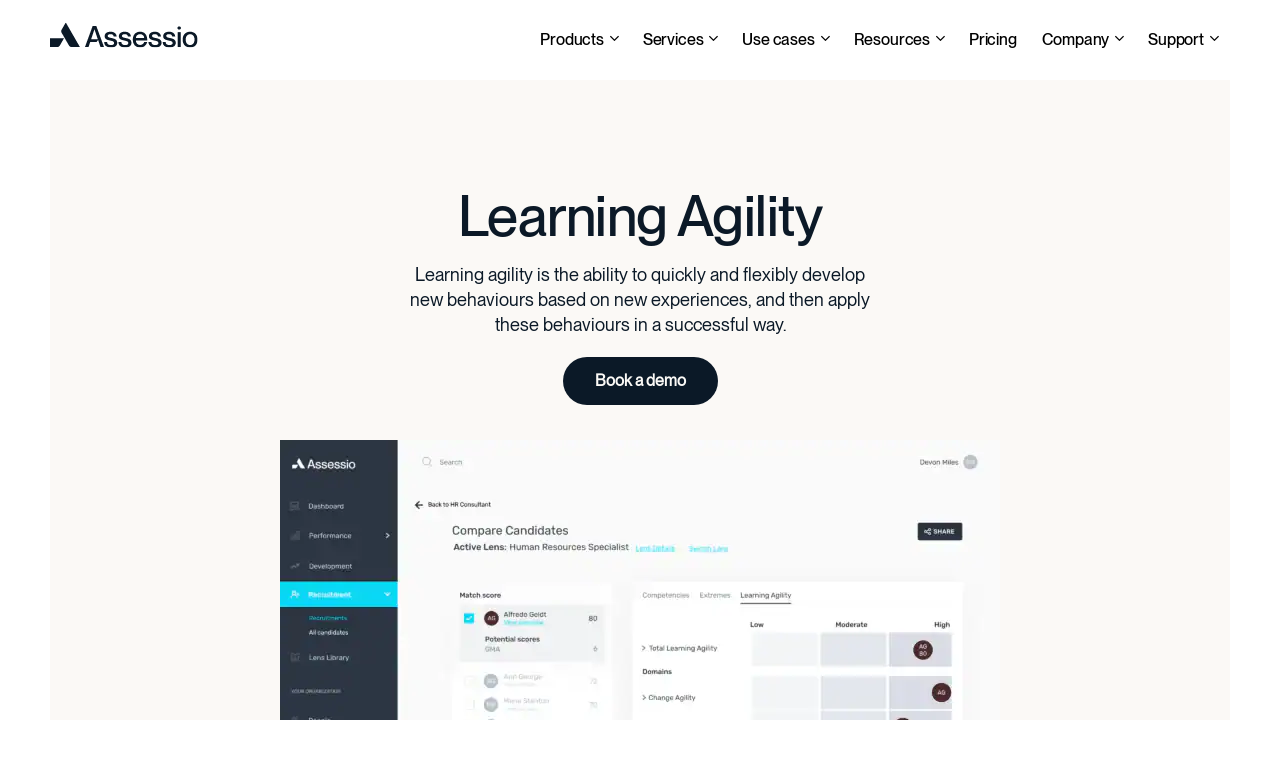

--- FILE ---
content_type: text/html; charset=UTF-8
request_url: https://assessio.com/learning-agility/
body_size: 42023
content:
<!doctype html>
<html lang="en-US" prefix="og: https://ogp.me/ns#" class="no-js">
<head>
    <meta charset="UTF-8">
    <meta name="viewport" content="width=device-width, initial-scale=1, maximum-scale=1, user-scalable=0" /><!-- Google tag (gtag.js) consent mode dataLayer added by Site Kit -->
<script id="google_gtagjs-js-consent-mode-data-layer" type="pmdelayedscript" data-cfasync="false" data-no-optimize="1" data-no-defer="1" data-no-minify="1">
window.dataLayer = window.dataLayer || [];function gtag(){dataLayer.push(arguments);}
gtag('consent', 'default', {"ad_personalization":"denied","ad_storage":"denied","ad_user_data":"denied","analytics_storage":"denied","functionality_storage":"denied","security_storage":"denied","personalization_storage":"denied","region":["AT","BE","BG","CH","CY","CZ","DE","DK","EE","ES","FI","FR","GB","GR","HR","HU","IE","IS","IT","LI","LT","LU","LV","MT","NL","NO","PL","PT","RO","SE","SI","SK"],"wait_for_update":500});
window._googlesitekitConsentCategoryMap = {"statistics":["analytics_storage"],"marketing":["ad_storage","ad_user_data","ad_personalization"],"functional":["functionality_storage","security_storage"],"preferences":["personalization_storage"]};
window._googlesitekitConsents = {"ad_personalization":"denied","ad_storage":"denied","ad_user_data":"denied","analytics_storage":"denied","functionality_storage":"denied","security_storage":"denied","personalization_storage":"denied","region":["AT","BE","BG","CH","CY","CZ","DE","DK","EE","ES","FI","FR","GB","GR","HR","HU","IE","IS","IT","LI","LT","LU","LV","MT","NL","NO","PL","PT","RO","SE","SI","SK"],"wait_for_update":500};
</script>
<!-- End Google tag (gtag.js) consent mode dataLayer added by Site Kit -->

<!-- Search Engine Optimization by Rank Math - https://rankmath.com/ -->
<title>Learning Agility | Measure Adaptability &amp; Potential | Assessio</title>
<meta name="description" content="Assessio’s Learning Agility assessment identifies who adapts, learns, and thrives in change. Discover how agility drives growth, innovation, and performance."/>
<meta name="robots" content="follow, index, max-snippet:-1, max-video-preview:-1, max-image-preview:large"/>
<link rel="canonical" href="https://assessio.com/learning-agility/" />
<meta property="og:locale" content="en_US" />
<meta property="og:type" content="article" />
<meta property="og:title" content="Learning Agility | Measure Adaptability &amp; Potential | Assessio" />
<meta property="og:description" content="Assessio’s Learning Agility assessment identifies who adapts, learns, and thrives in change. Discover how agility drives growth, innovation, and performance." />
<meta property="og:url" content="https://assessio.com/learning-agility/" />
<meta property="og:site_name" content="Assessio" />
<meta property="article:publisher" content="https://www.facebook.com/assessio.sverige/" />
<meta property="og:updated_time" content="2025-10-08T20:02:31+02:00" />
<meta property="og:image" content="https://assessio.com/wp-content/uploads/2025/08/1.-compare-page-learning-agility-720x470-png.webp" />
<meta property="og:image:secure_url" content="https://assessio.com/wp-content/uploads/2025/08/1.-compare-page-learning-agility-720x470-png.webp" />
<meta property="og:image:width" content="720" />
<meta property="og:image:height" content="470" />
<meta property="og:image:alt" content="Comparison of HR candidates using Assessio’s talent assessment platform, highlighting individual scores and learning agility for effective human resources decisions." />
<meta property="og:image:type" content="image/webp" />
<meta property="article:published_time" content="2025-08-21T16:16:21+02:00" />
<meta property="article:modified_time" content="2025-10-08T20:02:31+02:00" />
<meta name="twitter:card" content="summary_large_image" />
<meta name="twitter:title" content="Learning Agility | Measure Adaptability &amp; Potential | Assessio" />
<meta name="twitter:description" content="Assessio’s Learning Agility assessment identifies who adapts, learns, and thrives in change. Discover how agility drives growth, innovation, and performance." />
<meta name="twitter:site" content="@assessio" />
<meta name="twitter:creator" content="@assessio" />
<meta name="twitter:image" content="https://assessio.com/wp-content/uploads/2025/08/1.-compare-page-learning-agility-720x470-png.webp" />
<meta name="twitter:label1" content="Time to read" />
<meta name="twitter:data1" content="2 minutes" />
<script type="application/ld+json" class="rank-math-schema">{"@context":"https://schema.org","@graph":[{"@type":"Organization","@id":"https://assessio.com/#organization","name":"Assessio","url":"https://assessio.com","sameAs":["https://www.facebook.com/assessio.sverige/","https://twitter.com/assessio","https://www.instagram.com/assessio_sverige/","https://www.linkedin.com/company/assessiosweden/","https://www.youtube.com/@assessio2639"],"logo":{"@type":"ImageObject","@id":"https://assessio.com/#logo","url":"https://assessio.com/wp-content/uploads/2023/08/logo-black.svg","contentUrl":"https://assessio.com/wp-content/uploads/2023/08/logo-black.svg","caption":"Assessio","inLanguage":"en-US"}},{"@type":"WebSite","@id":"https://assessio.com/#website","url":"https://assessio.com","name":"Assessio","publisher":{"@id":"https://assessio.com/#organization"},"inLanguage":"en-US"},{"@type":"ImageObject","@id":"https://assessio.com/wp-content/uploads/2025/06/Frame-108.svg","url":"https://assessio.com/wp-content/uploads/2025/06/Frame-108.svg","width":"200","height":"200","inLanguage":"en-US"},{"@type":"WebPage","@id":"https://assessio.com/learning-agility/#webpage","url":"https://assessio.com/learning-agility/","name":"Learning Agility | Measure Adaptability &amp; Potential | Assessio","datePublished":"2025-08-21T16:16:21+02:00","dateModified":"2025-10-08T20:02:31+02:00","isPartOf":{"@id":"https://assessio.com/#website"},"primaryImageOfPage":{"@id":"https://assessio.com/wp-content/uploads/2025/06/Frame-108.svg"},"inLanguage":"en-US"},{"@type":"Person","@id":"https://assessio.com/learning-agility/#author","name":"merili.muru@assessio.com","image":{"@type":"ImageObject","@id":"https://secure.gravatar.com/avatar/66486e23d6bc886fb20bc99ecf89fdb7a39598fb59f2770da20b2adf21f17586?s=96&amp;d=mm&amp;r=g","url":"https://secure.gravatar.com/avatar/66486e23d6bc886fb20bc99ecf89fdb7a39598fb59f2770da20b2adf21f17586?s=96&amp;d=mm&amp;r=g","caption":"merili.muru@assessio.com","inLanguage":"en-US"},"worksFor":{"@id":"https://assessio.com/#organization"}},{"@type":"Article","headline":"Learning Agility | Measure Adaptability &amp; Potential | Assessio","keywords":"personality","datePublished":"2025-08-21T16:16:21+02:00","dateModified":"2025-10-08T20:02:31+02:00","author":{"@id":"https://assessio.com/learning-agility/#author","name":"merili.muru@assessio.com"},"publisher":{"@id":"https://assessio.com/#organization"},"description":"Assessio\u2019s Learning Agility assessment identifies who adapts, learns, and thrives in change. Discover how agility drives growth, innovation, and performance.","name":"Learning Agility | Measure Adaptability &amp; Potential | Assessio","@id":"https://assessio.com/learning-agility/#richSnippet","isPartOf":{"@id":"https://assessio.com/learning-agility/#webpage"},"image":{"@id":"https://assessio.com/wp-content/uploads/2025/06/Frame-108.svg"},"inLanguage":"en-US","mainEntityOfPage":{"@id":"https://assessio.com/learning-agility/#webpage"}}]}</script>
<!-- /Rank Math WordPress SEO plugin -->

<link rel='dns-prefetch' href='//consent.cookiefirst.com' />
<link rel='dns-prefetch' href='//js-eu1.hs-scripts.com' />
<link rel='dns-prefetch' href='//www.googletagmanager.com' />

<link rel="alternate" type="application/rss+xml" title="Assessio &raquo; Feed" href="https://assessio.com/feed/" />
<link rel="alternate" type="application/rss+xml" title="Assessio &raquo; Comments Feed" href="https://assessio.com/comments/feed/" />
<link rel="alternate" title="oEmbed (JSON)" type="application/json+oembed" href="https://assessio.com/wp-json/oembed/1.0/embed?url=https%3A%2F%2Fassessio.com%2Flearning-agility%2F" />
<link rel="alternate" title="oEmbed (XML)" type="text/xml+oembed" href="https://assessio.com/wp-json/oembed/1.0/embed?url=https%3A%2F%2Fassessio.com%2Flearning-agility%2F&#038;format=xml" />
<link rel="preload" href="https://assessio.com/wp-content/uploads/nectar-blocks/custom-fonts/PPNeueMontreal-Regular.woff" as="font" type="font/woff" crossorigin><link rel="preload" href="https://assessio.com/wp-content/uploads/nectar-blocks/custom-fonts/PPNeueMontreal-Bold.woff" as="font" type="font/woff" crossorigin><link rel="preload" href="https://assessio.com/wp-content/uploads/nectar-blocks/custom-fonts/PPNeueMontreal-Medium.woff" as="font" type="font/woff" crossorigin><link rel="preload" href="https://assessio.com/wp-content/themes/nectar-blocks-theme/css/fonts/icomoon.woff?v=1.6" as="font" type="font/woff" crossorigin="anonymous"><style id='wp-img-auto-sizes-contain-inline-css'>
img:is([sizes=auto i],[sizes^="auto," i]){contain-intrinsic-size:3000px 1500px}
/*# sourceURL=wp-img-auto-sizes-contain-inline-css */
</style>
<style id='wp-block-library-inline-css'>
:root{--wp-block-synced-color:#7a00df;--wp-block-synced-color--rgb:122,0,223;--wp-bound-block-color:var(--wp-block-synced-color);--wp-editor-canvas-background:#ddd;--wp-admin-theme-color:#007cba;--wp-admin-theme-color--rgb:0,124,186;--wp-admin-theme-color-darker-10:#006ba1;--wp-admin-theme-color-darker-10--rgb:0,107,160.5;--wp-admin-theme-color-darker-20:#005a87;--wp-admin-theme-color-darker-20--rgb:0,90,135;--wp-admin-border-width-focus:2px}@media (min-resolution:192dpi){:root{--wp-admin-border-width-focus:1.5px}}.wp-element-button{cursor:pointer}:root .has-very-light-gray-background-color{background-color:#eee}:root .has-very-dark-gray-background-color{background-color:#313131}:root .has-very-light-gray-color{color:#eee}:root .has-very-dark-gray-color{color:#313131}:root .has-vivid-green-cyan-to-vivid-cyan-blue-gradient-background{background:linear-gradient(135deg,#00d084,#0693e3)}:root .has-purple-crush-gradient-background{background:linear-gradient(135deg,#34e2e4,#4721fb 50%,#ab1dfe)}:root .has-hazy-dawn-gradient-background{background:linear-gradient(135deg,#faaca8,#dad0ec)}:root .has-subdued-olive-gradient-background{background:linear-gradient(135deg,#fafae1,#67a671)}:root .has-atomic-cream-gradient-background{background:linear-gradient(135deg,#fdd79a,#004a59)}:root .has-nightshade-gradient-background{background:linear-gradient(135deg,#330968,#31cdcf)}:root .has-midnight-gradient-background{background:linear-gradient(135deg,#020381,#2874fc)}:root{--wp--preset--font-size--normal:16px;--wp--preset--font-size--huge:42px}.has-regular-font-size{font-size:1em}.has-larger-font-size{font-size:2.625em}.has-normal-font-size{font-size:var(--wp--preset--font-size--normal)}.has-huge-font-size{font-size:var(--wp--preset--font-size--huge)}.has-text-align-center{text-align:center}.has-text-align-left{text-align:left}.has-text-align-right{text-align:right}.has-fit-text{white-space:nowrap!important}#end-resizable-editor-section{display:none}.aligncenter{clear:both}.items-justified-left{justify-content:flex-start}.items-justified-center{justify-content:center}.items-justified-right{justify-content:flex-end}.items-justified-space-between{justify-content:space-between}.screen-reader-text{border:0;clip-path:inset(50%);height:1px;margin:-1px;overflow:hidden;padding:0;position:absolute;width:1px;word-wrap:normal!important}.screen-reader-text:focus{background-color:#ddd;clip-path:none;color:#444;display:block;font-size:1em;height:auto;left:5px;line-height:normal;padding:15px 23px 14px;text-decoration:none;top:5px;width:auto;z-index:100000}html :where(.has-border-color){border-style:solid}html :where([style*=border-top-color]){border-top-style:solid}html :where([style*=border-right-color]){border-right-style:solid}html :where([style*=border-bottom-color]){border-bottom-style:solid}html :where([style*=border-left-color]){border-left-style:solid}html :where([style*=border-width]){border-style:solid}html :where([style*=border-top-width]){border-top-style:solid}html :where([style*=border-right-width]){border-right-style:solid}html :where([style*=border-bottom-width]){border-bottom-style:solid}html :where([style*=border-left-width]){border-left-style:solid}html :where(img[class*=wp-image-]){height:auto;max-width:100%}:where(figure){margin:0 0 1em}html :where(.is-position-sticky){--wp-admin--admin-bar--position-offset:var(--wp-admin--admin-bar--height,0px)}@media screen and (max-width:600px){html :where(.is-position-sticky){--wp-admin--admin-bar--position-offset:0px}}

/*# sourceURL=wp-block-library-inline-css */
</style><style id='wp-block-heading-inline-css'>
h1:where(.wp-block-heading).has-background,h2:where(.wp-block-heading).has-background,h3:where(.wp-block-heading).has-background,h4:where(.wp-block-heading).has-background,h5:where(.wp-block-heading).has-background,h6:where(.wp-block-heading).has-background{padding:1.25em 2.375em}h1.has-text-align-left[style*=writing-mode]:where([style*=vertical-lr]),h1.has-text-align-right[style*=writing-mode]:where([style*=vertical-rl]),h2.has-text-align-left[style*=writing-mode]:where([style*=vertical-lr]),h2.has-text-align-right[style*=writing-mode]:where([style*=vertical-rl]),h3.has-text-align-left[style*=writing-mode]:where([style*=vertical-lr]),h3.has-text-align-right[style*=writing-mode]:where([style*=vertical-rl]),h4.has-text-align-left[style*=writing-mode]:where([style*=vertical-lr]),h4.has-text-align-right[style*=writing-mode]:where([style*=vertical-rl]),h5.has-text-align-left[style*=writing-mode]:where([style*=vertical-lr]),h5.has-text-align-right[style*=writing-mode]:where([style*=vertical-rl]),h6.has-text-align-left[style*=writing-mode]:where([style*=vertical-lr]),h6.has-text-align-right[style*=writing-mode]:where([style*=vertical-rl]){rotate:180deg}
/*# sourceURL=https://assessio.com/wp-includes/blocks/heading/style.min.css */
</style>
<style id='wp-block-list-inline-css'>
ol,ul{box-sizing:border-box}:root :where(.wp-block-list.has-background){padding:1.25em 2.375em}
/*# sourceURL=https://assessio.com/wp-includes/blocks/list/style.min.css */
</style>
<style id='wp-block-navigation-inline-css'>
.wp-block-navigation{position:relative}.wp-block-navigation ul{margin-bottom:0;margin-left:0;margin-top:0;padding-left:0}.wp-block-navigation ul,.wp-block-navigation ul li{list-style:none;padding:0}.wp-block-navigation .wp-block-navigation-item{align-items:center;background-color:inherit;display:flex;position:relative}.wp-block-navigation .wp-block-navigation-item .wp-block-navigation__submenu-container:empty{display:none}.wp-block-navigation .wp-block-navigation-item__content{display:block;z-index:1}.wp-block-navigation .wp-block-navigation-item__content.wp-block-navigation-item__content{color:inherit}.wp-block-navigation.has-text-decoration-underline .wp-block-navigation-item__content,.wp-block-navigation.has-text-decoration-underline .wp-block-navigation-item__content:active,.wp-block-navigation.has-text-decoration-underline .wp-block-navigation-item__content:focus{text-decoration:underline}.wp-block-navigation.has-text-decoration-line-through .wp-block-navigation-item__content,.wp-block-navigation.has-text-decoration-line-through .wp-block-navigation-item__content:active,.wp-block-navigation.has-text-decoration-line-through .wp-block-navigation-item__content:focus{text-decoration:line-through}.wp-block-navigation :where(a),.wp-block-navigation :where(a:active),.wp-block-navigation :where(a:focus){text-decoration:none}.wp-block-navigation .wp-block-navigation__submenu-icon{align-self:center;background-color:inherit;border:none;color:currentColor;display:inline-block;font-size:inherit;height:.6em;line-height:0;margin-left:.25em;padding:0;width:.6em}.wp-block-navigation .wp-block-navigation__submenu-icon svg{display:inline-block;stroke:currentColor;height:inherit;margin-top:.075em;width:inherit}.wp-block-navigation{--navigation-layout-justification-setting:flex-start;--navigation-layout-direction:row;--navigation-layout-wrap:wrap;--navigation-layout-justify:flex-start;--navigation-layout-align:center}.wp-block-navigation.is-vertical{--navigation-layout-direction:column;--navigation-layout-justify:initial;--navigation-layout-align:flex-start}.wp-block-navigation.no-wrap{--navigation-layout-wrap:nowrap}.wp-block-navigation.items-justified-center{--navigation-layout-justification-setting:center;--navigation-layout-justify:center}.wp-block-navigation.items-justified-center.is-vertical{--navigation-layout-align:center}.wp-block-navigation.items-justified-right{--navigation-layout-justification-setting:flex-end;--navigation-layout-justify:flex-end}.wp-block-navigation.items-justified-right.is-vertical{--navigation-layout-align:flex-end}.wp-block-navigation.items-justified-space-between{--navigation-layout-justification-setting:space-between;--navigation-layout-justify:space-between}.wp-block-navigation .has-child .wp-block-navigation__submenu-container{align-items:normal;background-color:inherit;color:inherit;display:flex;flex-direction:column;opacity:0;position:absolute;z-index:2}@media not (prefers-reduced-motion){.wp-block-navigation .has-child .wp-block-navigation__submenu-container{transition:opacity .1s linear}}.wp-block-navigation .has-child .wp-block-navigation__submenu-container{height:0;overflow:hidden;visibility:hidden;width:0}.wp-block-navigation .has-child .wp-block-navigation__submenu-container>.wp-block-navigation-item>.wp-block-navigation-item__content{display:flex;flex-grow:1;padding:.5em 1em}.wp-block-navigation .has-child .wp-block-navigation__submenu-container>.wp-block-navigation-item>.wp-block-navigation-item__content .wp-block-navigation__submenu-icon{margin-left:auto;margin-right:0}.wp-block-navigation .has-child .wp-block-navigation__submenu-container .wp-block-navigation-item__content{margin:0}.wp-block-navigation .has-child .wp-block-navigation__submenu-container{left:-1px;top:100%}@media (min-width:782px){.wp-block-navigation .has-child .wp-block-navigation__submenu-container .wp-block-navigation__submenu-container{left:100%;top:-1px}.wp-block-navigation .has-child .wp-block-navigation__submenu-container .wp-block-navigation__submenu-container:before{background:#0000;content:"";display:block;height:100%;position:absolute;right:100%;width:.5em}.wp-block-navigation .has-child .wp-block-navigation__submenu-container .wp-block-navigation__submenu-icon{margin-right:.25em}.wp-block-navigation .has-child .wp-block-navigation__submenu-container .wp-block-navigation__submenu-icon svg{transform:rotate(-90deg)}}.wp-block-navigation .has-child .wp-block-navigation-submenu__toggle[aria-expanded=true]~.wp-block-navigation__submenu-container,.wp-block-navigation .has-child:not(.open-on-click):hover>.wp-block-navigation__submenu-container,.wp-block-navigation .has-child:not(.open-on-click):not(.open-on-hover-click):focus-within>.wp-block-navigation__submenu-container{height:auto;min-width:200px;opacity:1;overflow:visible;visibility:visible;width:auto}.wp-block-navigation.has-background .has-child .wp-block-navigation__submenu-container{left:0;top:100%}@media (min-width:782px){.wp-block-navigation.has-background .has-child .wp-block-navigation__submenu-container .wp-block-navigation__submenu-container{left:100%;top:0}}.wp-block-navigation-submenu{display:flex;position:relative}.wp-block-navigation-submenu .wp-block-navigation__submenu-icon svg{stroke:currentColor}button.wp-block-navigation-item__content{background-color:initial;border:none;color:currentColor;font-family:inherit;font-size:inherit;font-style:inherit;font-weight:inherit;letter-spacing:inherit;line-height:inherit;text-align:left;text-transform:inherit}.wp-block-navigation-submenu__toggle{cursor:pointer}.wp-block-navigation-submenu__toggle[aria-expanded=true]+.wp-block-navigation__submenu-icon>svg,.wp-block-navigation-submenu__toggle[aria-expanded=true]>svg{transform:rotate(180deg)}.wp-block-navigation-item.open-on-click .wp-block-navigation-submenu__toggle{padding-left:0;padding-right:.85em}.wp-block-navigation-item.open-on-click .wp-block-navigation-submenu__toggle+.wp-block-navigation__submenu-icon{margin-left:-.6em;pointer-events:none}.wp-block-navigation-item.open-on-click button.wp-block-navigation-item__content:not(.wp-block-navigation-submenu__toggle){padding:0}.wp-block-navigation .wp-block-page-list,.wp-block-navigation__container,.wp-block-navigation__responsive-close,.wp-block-navigation__responsive-container,.wp-block-navigation__responsive-container-content,.wp-block-navigation__responsive-dialog{gap:inherit}:where(.wp-block-navigation.has-background .wp-block-navigation-item a:not(.wp-element-button)),:where(.wp-block-navigation.has-background .wp-block-navigation-submenu a:not(.wp-element-button)){padding:.5em 1em}:where(.wp-block-navigation .wp-block-navigation__submenu-container .wp-block-navigation-item a:not(.wp-element-button)),:where(.wp-block-navigation .wp-block-navigation__submenu-container .wp-block-navigation-submenu a:not(.wp-element-button)),:where(.wp-block-navigation .wp-block-navigation__submenu-container .wp-block-navigation-submenu button.wp-block-navigation-item__content),:where(.wp-block-navigation .wp-block-navigation__submenu-container .wp-block-pages-list__item button.wp-block-navigation-item__content){padding:.5em 1em}.wp-block-navigation.items-justified-right .wp-block-navigation__container .has-child .wp-block-navigation__submenu-container,.wp-block-navigation.items-justified-right .wp-block-page-list>.has-child .wp-block-navigation__submenu-container,.wp-block-navigation.items-justified-space-between .wp-block-page-list>.has-child:last-child .wp-block-navigation__submenu-container,.wp-block-navigation.items-justified-space-between>.wp-block-navigation__container>.has-child:last-child .wp-block-navigation__submenu-container{left:auto;right:0}.wp-block-navigation.items-justified-right .wp-block-navigation__container .has-child .wp-block-navigation__submenu-container .wp-block-navigation__submenu-container,.wp-block-navigation.items-justified-right .wp-block-page-list>.has-child .wp-block-navigation__submenu-container .wp-block-navigation__submenu-container,.wp-block-navigation.items-justified-space-between .wp-block-page-list>.has-child:last-child .wp-block-navigation__submenu-container .wp-block-navigation__submenu-container,.wp-block-navigation.items-justified-space-between>.wp-block-navigation__container>.has-child:last-child .wp-block-navigation__submenu-container .wp-block-navigation__submenu-container{left:-1px;right:-1px}@media (min-width:782px){.wp-block-navigation.items-justified-right .wp-block-navigation__container .has-child .wp-block-navigation__submenu-container .wp-block-navigation__submenu-container,.wp-block-navigation.items-justified-right .wp-block-page-list>.has-child .wp-block-navigation__submenu-container .wp-block-navigation__submenu-container,.wp-block-navigation.items-justified-space-between .wp-block-page-list>.has-child:last-child .wp-block-navigation__submenu-container .wp-block-navigation__submenu-container,.wp-block-navigation.items-justified-space-between>.wp-block-navigation__container>.has-child:last-child .wp-block-navigation__submenu-container .wp-block-navigation__submenu-container{left:auto;right:100%}}.wp-block-navigation:not(.has-background) .wp-block-navigation__submenu-container{background-color:#fff;border:1px solid #00000026}.wp-block-navigation.has-background .wp-block-navigation__submenu-container{background-color:inherit}.wp-block-navigation:not(.has-text-color) .wp-block-navigation__submenu-container{color:#000}.wp-block-navigation__container{align-items:var(--navigation-layout-align,initial);display:flex;flex-direction:var(--navigation-layout-direction,initial);flex-wrap:var(--navigation-layout-wrap,wrap);justify-content:var(--navigation-layout-justify,initial);list-style:none;margin:0;padding-left:0}.wp-block-navigation__container .is-responsive{display:none}.wp-block-navigation__container:only-child,.wp-block-page-list:only-child{flex-grow:1}@keyframes overlay-menu__fade-in-animation{0%{opacity:0;transform:translateY(.5em)}to{opacity:1;transform:translateY(0)}}.wp-block-navigation__responsive-container{bottom:0;display:none;left:0;position:fixed;right:0;top:0}.wp-block-navigation__responsive-container :where(.wp-block-navigation-item a){color:inherit}.wp-block-navigation__responsive-container .wp-block-navigation__responsive-container-content{align-items:var(--navigation-layout-align,initial);display:flex;flex-direction:var(--navigation-layout-direction,initial);flex-wrap:var(--navigation-layout-wrap,wrap);justify-content:var(--navigation-layout-justify,initial)}.wp-block-navigation__responsive-container:not(.is-menu-open.is-menu-open){background-color:inherit!important;color:inherit!important}.wp-block-navigation__responsive-container.is-menu-open{background-color:inherit;display:flex;flex-direction:column}@media not (prefers-reduced-motion){.wp-block-navigation__responsive-container.is-menu-open{animation:overlay-menu__fade-in-animation .1s ease-out;animation-fill-mode:forwards}}.wp-block-navigation__responsive-container.is-menu-open{overflow:auto;padding:clamp(1rem,var(--wp--style--root--padding-top),20rem) clamp(1rem,var(--wp--style--root--padding-right),20rem) clamp(1rem,var(--wp--style--root--padding-bottom),20rem) clamp(1rem,var(--wp--style--root--padding-left),20rem);z-index:100000}.wp-block-navigation__responsive-container.is-menu-open .wp-block-navigation__responsive-container-content{align-items:var(--navigation-layout-justification-setting,inherit);display:flex;flex-direction:column;flex-wrap:nowrap;overflow:visible;padding-top:calc(2rem + 24px)}.wp-block-navigation__responsive-container.is-menu-open .wp-block-navigation__responsive-container-content,.wp-block-navigation__responsive-container.is-menu-open .wp-block-navigation__responsive-container-content .wp-block-navigation__container,.wp-block-navigation__responsive-container.is-menu-open .wp-block-navigation__responsive-container-content .wp-block-page-list{justify-content:flex-start}.wp-block-navigation__responsive-container.is-menu-open .wp-block-navigation__responsive-container-content .wp-block-navigation__submenu-icon{display:none}.wp-block-navigation__responsive-container.is-menu-open .wp-block-navigation__responsive-container-content .has-child .wp-block-navigation__submenu-container{border:none;height:auto;min-width:200px;opacity:1;overflow:initial;padding-left:2rem;padding-right:2rem;position:static;visibility:visible;width:auto}.wp-block-navigation__responsive-container.is-menu-open .wp-block-navigation__responsive-container-content .wp-block-navigation__container,.wp-block-navigation__responsive-container.is-menu-open .wp-block-navigation__responsive-container-content .wp-block-navigation__submenu-container{gap:inherit}.wp-block-navigation__responsive-container.is-menu-open .wp-block-navigation__responsive-container-content .wp-block-navigation__submenu-container{padding-top:var(--wp--style--block-gap,2em)}.wp-block-navigation__responsive-container.is-menu-open .wp-block-navigation__responsive-container-content .wp-block-navigation-item__content{padding:0}.wp-block-navigation__responsive-container.is-menu-open .wp-block-navigation__responsive-container-content .wp-block-navigation-item,.wp-block-navigation__responsive-container.is-menu-open .wp-block-navigation__responsive-container-content .wp-block-navigation__container,.wp-block-navigation__responsive-container.is-menu-open .wp-block-navigation__responsive-container-content .wp-block-page-list{align-items:var(--navigation-layout-justification-setting,initial);display:flex;flex-direction:column}.wp-block-navigation__responsive-container.is-menu-open .wp-block-navigation-item,.wp-block-navigation__responsive-container.is-menu-open .wp-block-navigation-item .wp-block-navigation__submenu-container,.wp-block-navigation__responsive-container.is-menu-open .wp-block-navigation__container,.wp-block-navigation__responsive-container.is-menu-open .wp-block-page-list{background:#0000!important;color:inherit!important}.wp-block-navigation__responsive-container.is-menu-open .wp-block-navigation__submenu-container.wp-block-navigation__submenu-container.wp-block-navigation__submenu-container.wp-block-navigation__submenu-container{left:auto;right:auto}@media (min-width:600px){.wp-block-navigation__responsive-container:not(.hidden-by-default):not(.is-menu-open){background-color:inherit;display:block;position:relative;width:100%;z-index:auto}.wp-block-navigation__responsive-container:not(.hidden-by-default):not(.is-menu-open) .wp-block-navigation__responsive-container-close{display:none}.wp-block-navigation__responsive-container.is-menu-open .wp-block-navigation__submenu-container.wp-block-navigation__submenu-container.wp-block-navigation__submenu-container.wp-block-navigation__submenu-container{left:0}}.wp-block-navigation:not(.has-background) .wp-block-navigation__responsive-container.is-menu-open{background-color:#fff}.wp-block-navigation:not(.has-text-color) .wp-block-navigation__responsive-container.is-menu-open{color:#000}.wp-block-navigation__toggle_button_label{font-size:1rem;font-weight:700}.wp-block-navigation__responsive-container-close,.wp-block-navigation__responsive-container-open{background:#0000;border:none;color:currentColor;cursor:pointer;margin:0;padding:0;text-transform:inherit;vertical-align:middle}.wp-block-navigation__responsive-container-close svg,.wp-block-navigation__responsive-container-open svg{fill:currentColor;display:block;height:24px;pointer-events:none;width:24px}.wp-block-navigation__responsive-container-open{display:flex}.wp-block-navigation__responsive-container-open.wp-block-navigation__responsive-container-open.wp-block-navigation__responsive-container-open{font-family:inherit;font-size:inherit;font-weight:inherit}@media (min-width:600px){.wp-block-navigation__responsive-container-open:not(.always-shown){display:none}}.wp-block-navigation__responsive-container-close{position:absolute;right:0;top:0;z-index:2}.wp-block-navigation__responsive-container-close.wp-block-navigation__responsive-container-close.wp-block-navigation__responsive-container-close{font-family:inherit;font-size:inherit;font-weight:inherit}.wp-block-navigation__responsive-close{width:100%}.has-modal-open .wp-block-navigation__responsive-close{margin-left:auto;margin-right:auto;max-width:var(--wp--style--global--wide-size,100%)}.wp-block-navigation__responsive-close:focus{outline:none}.is-menu-open .wp-block-navigation__responsive-close,.is-menu-open .wp-block-navigation__responsive-container-content,.is-menu-open .wp-block-navigation__responsive-dialog{box-sizing:border-box}.wp-block-navigation__responsive-dialog{position:relative}.has-modal-open .admin-bar .is-menu-open .wp-block-navigation__responsive-dialog{margin-top:46px}@media (min-width:782px){.has-modal-open .admin-bar .is-menu-open .wp-block-navigation__responsive-dialog{margin-top:32px}}html.has-modal-open{overflow:hidden}
/*# sourceURL=https://assessio.com/wp-includes/blocks/navigation/style.min.css */
</style>
<style id='wp-block-navigation-link-inline-css'>
.wp-block-navigation .wp-block-navigation-item__label{overflow-wrap:break-word}.wp-block-navigation .wp-block-navigation-item__description{display:none}.link-ui-tools{outline:1px solid #f0f0f0;padding:8px}.link-ui-block-inserter{padding-top:8px}.link-ui-block-inserter__back{margin-left:8px;text-transform:uppercase}
/*# sourceURL=https://assessio.com/wp-includes/blocks/navigation-link/style.min.css */
</style>
<style id='global-styles-inline-css'>
:root{--wp--preset--aspect-ratio--square: 1;--wp--preset--aspect-ratio--4-3: 4/3;--wp--preset--aspect-ratio--3-4: 3/4;--wp--preset--aspect-ratio--3-2: 3/2;--wp--preset--aspect-ratio--2-3: 2/3;--wp--preset--aspect-ratio--16-9: 16/9;--wp--preset--aspect-ratio--9-16: 9/16;--wp--preset--color--black: #000000;--wp--preset--color--cyan-bluish-gray: #abb8c3;--wp--preset--color--white: #ffffff;--wp--preset--color--pale-pink: #f78da7;--wp--preset--color--vivid-red: #cf2e2e;--wp--preset--color--luminous-vivid-orange: #ff6900;--wp--preset--color--luminous-vivid-amber: #fcb900;--wp--preset--color--light-green-cyan: #7bdcb5;--wp--preset--color--vivid-green-cyan: #00d084;--wp--preset--color--pale-cyan-blue: #8ed1fc;--wp--preset--color--vivid-cyan-blue: #0693e3;--wp--preset--color--vivid-purple: #9b51e0;--wp--preset--gradient--vivid-cyan-blue-to-vivid-purple: linear-gradient(135deg,rgb(6,147,227) 0%,rgb(155,81,224) 100%);--wp--preset--gradient--light-green-cyan-to-vivid-green-cyan: linear-gradient(135deg,rgb(122,220,180) 0%,rgb(0,208,130) 100%);--wp--preset--gradient--luminous-vivid-amber-to-luminous-vivid-orange: linear-gradient(135deg,rgb(252,185,0) 0%,rgb(255,105,0) 100%);--wp--preset--gradient--luminous-vivid-orange-to-vivid-red: linear-gradient(135deg,rgb(255,105,0) 0%,rgb(207,46,46) 100%);--wp--preset--gradient--very-light-gray-to-cyan-bluish-gray: linear-gradient(135deg,rgb(238,238,238) 0%,rgb(169,184,195) 100%);--wp--preset--gradient--cool-to-warm-spectrum: linear-gradient(135deg,rgb(74,234,220) 0%,rgb(151,120,209) 20%,rgb(207,42,186) 40%,rgb(238,44,130) 60%,rgb(251,105,98) 80%,rgb(254,248,76) 100%);--wp--preset--gradient--blush-light-purple: linear-gradient(135deg,rgb(255,206,236) 0%,rgb(152,150,240) 100%);--wp--preset--gradient--blush-bordeaux: linear-gradient(135deg,rgb(254,205,165) 0%,rgb(254,45,45) 50%,rgb(107,0,62) 100%);--wp--preset--gradient--luminous-dusk: linear-gradient(135deg,rgb(255,203,112) 0%,rgb(199,81,192) 50%,rgb(65,88,208) 100%);--wp--preset--gradient--pale-ocean: linear-gradient(135deg,rgb(255,245,203) 0%,rgb(182,227,212) 50%,rgb(51,167,181) 100%);--wp--preset--gradient--electric-grass: linear-gradient(135deg,rgb(202,248,128) 0%,rgb(113,206,126) 100%);--wp--preset--gradient--midnight: linear-gradient(135deg,rgb(2,3,129) 0%,rgb(40,116,252) 100%);--wp--preset--font-size--small: 13px;--wp--preset--font-size--medium: 20px;--wp--preset--font-size--large: 36px;--wp--preset--font-size--x-large: 42px;--wp--preset--spacing--20: 0.44rem;--wp--preset--spacing--30: 0.67rem;--wp--preset--spacing--40: 1rem;--wp--preset--spacing--50: 1.5rem;--wp--preset--spacing--60: 2.25rem;--wp--preset--spacing--70: 3.38rem;--wp--preset--spacing--80: 5.06rem;--wp--preset--shadow--natural: 6px 6px 9px rgba(0, 0, 0, 0.2);--wp--preset--shadow--deep: 12px 12px 50px rgba(0, 0, 0, 0.4);--wp--preset--shadow--sharp: 6px 6px 0px rgba(0, 0, 0, 0.2);--wp--preset--shadow--outlined: 6px 6px 0px -3px rgb(255, 255, 255), 6px 6px rgb(0, 0, 0);--wp--preset--shadow--crisp: 6px 6px 0px rgb(0, 0, 0);}:root { --wp--style--global--content-size: 1300px;--wp--style--global--wide-size: 1300px; }:where(body) { margin: 0; }.wp-site-blocks > .alignleft { float: left; margin-right: 2em; }.wp-site-blocks > .alignright { float: right; margin-left: 2em; }.wp-site-blocks > .aligncenter { justify-content: center; margin-left: auto; margin-right: auto; }:where(.is-layout-flex){gap: 0.5em;}:where(.is-layout-grid){gap: 0.5em;}.is-layout-flow > .alignleft{float: left;margin-inline-start: 0;margin-inline-end: 2em;}.is-layout-flow > .alignright{float: right;margin-inline-start: 2em;margin-inline-end: 0;}.is-layout-flow > .aligncenter{margin-left: auto !important;margin-right: auto !important;}.is-layout-constrained > .alignleft{float: left;margin-inline-start: 0;margin-inline-end: 2em;}.is-layout-constrained > .alignright{float: right;margin-inline-start: 2em;margin-inline-end: 0;}.is-layout-constrained > .aligncenter{margin-left: auto !important;margin-right: auto !important;}.is-layout-constrained > :where(:not(.alignleft):not(.alignright):not(.alignfull)){max-width: var(--wp--style--global--content-size);margin-left: auto !important;margin-right: auto !important;}.is-layout-constrained > .alignwide{max-width: var(--wp--style--global--wide-size);}body .is-layout-flex{display: flex;}.is-layout-flex{flex-wrap: wrap;align-items: center;}.is-layout-flex > :is(*, div){margin: 0;}body .is-layout-grid{display: grid;}.is-layout-grid > :is(*, div){margin: 0;}body{padding-top: 0px;padding-right: 0px;padding-bottom: 0px;padding-left: 0px;}a:where(:not(.wp-element-button)){text-decoration: none;}:root :where(.wp-element-button, .wp-block-button__link){background-color: #32373c;border-width: 0;color: #fff;font-family: inherit;font-size: inherit;font-style: inherit;font-weight: inherit;letter-spacing: inherit;line-height: inherit;padding-top: calc(0.667em + 2px);padding-right: calc(1.333em + 2px);padding-bottom: calc(0.667em + 2px);padding-left: calc(1.333em + 2px);text-decoration: none;text-transform: inherit;}.has-black-color{color: var(--wp--preset--color--black) !important;}.has-cyan-bluish-gray-color{color: var(--wp--preset--color--cyan-bluish-gray) !important;}.has-white-color{color: var(--wp--preset--color--white) !important;}.has-pale-pink-color{color: var(--wp--preset--color--pale-pink) !important;}.has-vivid-red-color{color: var(--wp--preset--color--vivid-red) !important;}.has-luminous-vivid-orange-color{color: var(--wp--preset--color--luminous-vivid-orange) !important;}.has-luminous-vivid-amber-color{color: var(--wp--preset--color--luminous-vivid-amber) !important;}.has-light-green-cyan-color{color: var(--wp--preset--color--light-green-cyan) !important;}.has-vivid-green-cyan-color{color: var(--wp--preset--color--vivid-green-cyan) !important;}.has-pale-cyan-blue-color{color: var(--wp--preset--color--pale-cyan-blue) !important;}.has-vivid-cyan-blue-color{color: var(--wp--preset--color--vivid-cyan-blue) !important;}.has-vivid-purple-color{color: var(--wp--preset--color--vivid-purple) !important;}.has-black-background-color{background-color: var(--wp--preset--color--black) !important;}.has-cyan-bluish-gray-background-color{background-color: var(--wp--preset--color--cyan-bluish-gray) !important;}.has-white-background-color{background-color: var(--wp--preset--color--white) !important;}.has-pale-pink-background-color{background-color: var(--wp--preset--color--pale-pink) !important;}.has-vivid-red-background-color{background-color: var(--wp--preset--color--vivid-red) !important;}.has-luminous-vivid-orange-background-color{background-color: var(--wp--preset--color--luminous-vivid-orange) !important;}.has-luminous-vivid-amber-background-color{background-color: var(--wp--preset--color--luminous-vivid-amber) !important;}.has-light-green-cyan-background-color{background-color: var(--wp--preset--color--light-green-cyan) !important;}.has-vivid-green-cyan-background-color{background-color: var(--wp--preset--color--vivid-green-cyan) !important;}.has-pale-cyan-blue-background-color{background-color: var(--wp--preset--color--pale-cyan-blue) !important;}.has-vivid-cyan-blue-background-color{background-color: var(--wp--preset--color--vivid-cyan-blue) !important;}.has-vivid-purple-background-color{background-color: var(--wp--preset--color--vivid-purple) !important;}.has-black-border-color{border-color: var(--wp--preset--color--black) !important;}.has-cyan-bluish-gray-border-color{border-color: var(--wp--preset--color--cyan-bluish-gray) !important;}.has-white-border-color{border-color: var(--wp--preset--color--white) !important;}.has-pale-pink-border-color{border-color: var(--wp--preset--color--pale-pink) !important;}.has-vivid-red-border-color{border-color: var(--wp--preset--color--vivid-red) !important;}.has-luminous-vivid-orange-border-color{border-color: var(--wp--preset--color--luminous-vivid-orange) !important;}.has-luminous-vivid-amber-border-color{border-color: var(--wp--preset--color--luminous-vivid-amber) !important;}.has-light-green-cyan-border-color{border-color: var(--wp--preset--color--light-green-cyan) !important;}.has-vivid-green-cyan-border-color{border-color: var(--wp--preset--color--vivid-green-cyan) !important;}.has-pale-cyan-blue-border-color{border-color: var(--wp--preset--color--pale-cyan-blue) !important;}.has-vivid-cyan-blue-border-color{border-color: var(--wp--preset--color--vivid-cyan-blue) !important;}.has-vivid-purple-border-color{border-color: var(--wp--preset--color--vivid-purple) !important;}.has-vivid-cyan-blue-to-vivid-purple-gradient-background{background: var(--wp--preset--gradient--vivid-cyan-blue-to-vivid-purple) !important;}.has-light-green-cyan-to-vivid-green-cyan-gradient-background{background: var(--wp--preset--gradient--light-green-cyan-to-vivid-green-cyan) !important;}.has-luminous-vivid-amber-to-luminous-vivid-orange-gradient-background{background: var(--wp--preset--gradient--luminous-vivid-amber-to-luminous-vivid-orange) !important;}.has-luminous-vivid-orange-to-vivid-red-gradient-background{background: var(--wp--preset--gradient--luminous-vivid-orange-to-vivid-red) !important;}.has-very-light-gray-to-cyan-bluish-gray-gradient-background{background: var(--wp--preset--gradient--very-light-gray-to-cyan-bluish-gray) !important;}.has-cool-to-warm-spectrum-gradient-background{background: var(--wp--preset--gradient--cool-to-warm-spectrum) !important;}.has-blush-light-purple-gradient-background{background: var(--wp--preset--gradient--blush-light-purple) !important;}.has-blush-bordeaux-gradient-background{background: var(--wp--preset--gradient--blush-bordeaux) !important;}.has-luminous-dusk-gradient-background{background: var(--wp--preset--gradient--luminous-dusk) !important;}.has-pale-ocean-gradient-background{background: var(--wp--preset--gradient--pale-ocean) !important;}.has-electric-grass-gradient-background{background: var(--wp--preset--gradient--electric-grass) !important;}.has-midnight-gradient-background{background: var(--wp--preset--gradient--midnight) !important;}.has-small-font-size{font-size: var(--wp--preset--font-size--small) !important;}.has-medium-font-size{font-size: var(--wp--preset--font-size--medium) !important;}.has-large-font-size{font-size: var(--wp--preset--font-size--large) !important;}.has-x-large-font-size{font-size: var(--wp--preset--font-size--x-large) !important;}
/*# sourceURL=global-styles-inline-css */
</style>
<style id='core-block-supports-inline-css'>
.wp-container-core-navigation-is-layout-8cf370e7{flex-direction:column;align-items:flex-start;}.wp-elements-aef7089ca318e134316dd611f613f1cc a:where(:not(.wp-element-button)){color:var(--wp--preset--color--white);}.wp-elements-6979e1cf30303034d1976a0ddea62f97 a:where(:not(.wp-element-button)){color:var(--wp--preset--color--white);}
/*# sourceURL=core-block-supports-inline-css */
</style>

<link rel='stylesheet' id='cookiefirst-plugin-css' href='https://assessio.com/wp-content/plugins/cookiefirst-plugin/public/css/cookiefirst-plugin-public.css?ver=1.0.0' media='all' />
<link rel='stylesheet' id='nectar-blocks-row-css' href='https://assessio.com/wp-content/plugins/nectar-blocks/build/blocks/row/frontend-style.css?ver=2.5.1' media='all' />
<link rel='stylesheet' id='nectar-blocks-column-css' href='https://assessio.com/wp-content/plugins/nectar-blocks/build/blocks/column/frontend-style.css?ver=2.5.1' media='all' />
<link rel='stylesheet' id='nectar-blocks-flex-box-css' href='https://assessio.com/wp-content/plugins/nectar-blocks/build/blocks/flex-box/frontend-style.css?ver=2.5.1' media='all' />
<link rel='stylesheet' id='nectar-blocks-button-css' href='https://assessio.com/wp-content/plugins/nectar-blocks/build/blocks/button/frontend-style.css?ver=2.5.1' media='all' />
<link rel='stylesheet' id='nectar-blocks-text-css' href='https://assessio.com/wp-content/plugins/nectar-blocks/build/blocks/text/frontend-style.css?ver=2.5.1' media='all' />
<link rel='stylesheet' id='nectar-blocks-icon-css' href='https://assessio.com/wp-content/plugins/nectar-blocks/build/blocks/icon/frontend-style.css?ver=2.5.1' media='all' />
<link rel='stylesheet' id='nectar-blocks-image-css' href='https://assessio.com/wp-content/plugins/nectar-blocks/build/blocks/image/frontend-style.css?ver=2.5.1' media='all' />
<link rel='stylesheet' id='nectar-blocks-divider-css' href='https://assessio.com/wp-content/plugins/nectar-blocks/build/blocks/divider/frontend-style.css?ver=2.5.1' media='all' />
<link rel='stylesheet' id='nectar-blocks-lightgallery-css' href='https://assessio.com/wp-content/plugins/nectar-blocks/assets/lightgallery/css/bundle.min.css?ver=9.4.1' media='all' />
<link rel='stylesheet' id='nectar-blocks-video-lightbox-css' href='https://assessio.com/wp-content/plugins/nectar-blocks/build/blocks/video-lightbox/frontend-style.css?ver=2.5.1' media='all' />
<link rel='stylesheet' id='nectar-blocks-icon-list-css' href='https://assessio.com/wp-content/plugins/nectar-blocks/build/blocks/icon-list/frontend-style.css?ver=2.5.1' media='all' />
<link rel='stylesheet' id='nectar-blocks-icon-list-item-css' href='https://assessio.com/wp-content/plugins/nectar-blocks/build/blocks/icon-list-item/frontend-style.css?ver=2.5.1' media='all' />
<link rel='stylesheet' id='nectar-blocks-tabs-css' href='https://assessio.com/wp-content/plugins/nectar-blocks/build/blocks/tabs/frontend-style.css?ver=2.5.1' media='all' />
<link rel='stylesheet' id='nectar-blocks-tab-section-css' href='https://assessio.com/wp-content/plugins/nectar-blocks/build/blocks/tab-section/frontend-style.css?ver=2.5.1' media='all' />
<link rel='stylesheet' id='weglot-css-css' href='https://assessio.com/wp-content/plugins/weglot/dist/css/front-css.css?ver=5.2' media='all' />
<style id="weglot-custom-style">html:not([lang="en-US"]) .english-demo-form {
  display: none !important;
}
html:not([lang="de"]) .deutsch-demo-form {
  display: none !important;
}
html:not([lang="fr"]) .french-demo-form {
  display: none !important;
}
html:not([lang="nl"]) .nederland-demo-form {
  display: none !important;
}
html:not([lang="da"]) .danish-demo-form {
  display: none !important;
}
html:not([lang="no"]) .norwegian-demo-form {
  display: none !important;
}
html:not([lang="sv"]) .swedish-demo-form {
  display: none !important;
}



html:not([lang="en-US"]) .english-quote-form {
  display: none !important;
}
html:not([lang="de"]) .deutsch-quote-form {
  display: none !important;
}
html:not([lang="fr"]) .french-quote-form {
  display: none !important;
}
html:not([lang="nl"]) .nederland-quote-form {
  display: none !important;
}
html:not([lang="da"]) .danish-quote-form {
  display: none !important;
}
html:not([lang="no"]) .norwegian-quote-form {
  display: none !important;
}
html:not([lang="sv"]) .swedish-quote-form {
  display: none !important;
}</style><link rel='stylesheet' id='new-flag-css-css' href='https://assessio.com/wp-content/plugins/weglot/dist/css/new-flags.css?ver=5.2' media='all' />
<link rel='stylesheet' id='nectar-smooth-scroll-css' href='https://assessio.com/wp-content/themes/nectar-blocks-theme/css/build/plugins/lenis.css?ver=2.5.1' media='all' />
<link rel='stylesheet' id='main-styles-css' href='https://assessio.com/wp-content/themes/nectar-blocks-theme/css/build/style.css?ver=2.5.1' media='all' />
<style id='main-styles-inline-css'>
html body[data-header-resize="1"] .container-wrap,
      html body[data-header-format="left-header"][data-header-resize="0"] .container-wrap,
      html body[data-header-resize="0"] .container-wrap,
      body[data-header-format="left-header"][data-header-resize="0"] .container-wrap {
        padding-top: 0;
      }
      .main-content > #breadcrumbs.yoast {
        padding: 20px 0;
      }
@media only screen and (max-width:1024px){#nectar-content-wrap .top-level .nectar-post-grid[data-animation*="fade"] .nectar-post-grid-item,#nectar-content-wrap .top-level .nectar-post-grid[data-animation="zoom-out-reveal"] .nectar-post-grid-item *:not(.content),#nectar-content-wrap .top-level .nectar-post-grid[data-animation="zoom-out-reveal"] .nectar-post-grid-item *:before{transform:none;opacity:1;clip-path:none;}#nectar-content-wrap .top-level .nectar-post-grid[data-animation="zoom-out-reveal"] .nectar-post-grid-item .nectar-el-parallax-scroll .nectar-post-grid-item-bg-wrap-inner{transform:scale(1.275);}}.wpb_row.vc_row.top-level .nectar-video-bg{opacity:1;height:100%;width:100%;object-fit:cover;object-position:center center;}body.using-mobile-browser .wpb_row.vc_row.top-level .nectar-video-wrap{left:0;}body.using-mobile-browser .wpb_row.vc_row.top-level.full-width-section .nectar-video-wrap:not(.column-video){left:50%;}.wpb_row.vc_row.top-level .nectar-video-wrap{opacity:1;width:100%;}.top-level .portfolio-items[data-loading=lazy-load] .col .inner-wrap.animated .top-level-image{opacity:1;}.wpb_row.vc_row.top-level .column-image-bg-wrap[data-n-parallax-bg="true"] .column-image-bg,.wpb_row.vc_row.top-level + .wpb_row .column-image-bg-wrap[data-n-parallax-bg="true"] .column-image-bg,#portfolio-extra > .wpb_row.vc_row.parallax_section:first-child .row-bg{transform:none!important;height:100%!important;opacity:1;}#portfolio-extra > .wpb_row.vc_row.parallax_section .row-bg{background-attachment:scroll;}.scroll-down-wrap.hidden{transform:none;opacity:1;}#ajax-loading-screen[data-disable-mobile="0"]{display:none!important;}body[data-slide-out-widget-area-style="slide-out-from-right"].material .slide_out_area_close.hide_until_rendered{opacity:0;}
/*# sourceURL=main-styles-inline-css */
</style>
<link rel='stylesheet' id='nectar-header-layout-left-aligned-css' href='https://assessio.com/wp-content/themes/nectar-blocks-theme/css/build/header/header-layout-menu-left-aligned.css?ver=2.5.1' media='all' />
<link rel='stylesheet' id='responsive-css' href='https://assessio.com/wp-content/themes/nectar-blocks-theme/css/build/responsive.css?ver=2.5.1' media='all' />
<link rel='stylesheet' id='nectar-blocks-theme-skin-css' href='https://assessio.com/wp-content/themes/nectar-blocks-theme/css/build/nectar-blocks-theme-skin.css?ver=2.5.1' media='all' />
<style id='nectar-blocks-wp-menu-dynamic-fallback-inline-css'>
#nectar-nav li.menu-item-23660 > a:before{border:1px solid #000000;}#nectar-nav:not(.transparent) li.menu-item-23660 > a .menu-title-text{color:#000000;}#nectar-nav li.menu-item-23660 > a:hover:before,#nectar-nav li.menu-item-23660[class*="current"] > a:before{border-color:#000000;}@media only screen and (max-width:1024px){body[data-button-style^="rounded"] #nectar-nav .menu-item-23660 > a{border-left-width:15px;border-right-width:15px;}body[data-button-style^="rounded"] #nectar-nav .menu-item-23660 > a:before,body[data-button-style^="rounded"] #nectar-nav .menu-item-23660 > a:after{left:-15px;width:calc(100% + 30px);}}@media only screen and (min-width:1000px){body #nectar-nav .menu-item-23660 > a{border-left-width:14px;border-right-width:14px;}body #nectar-nav #header-secondary-outer .menu-item-23660 > a{border-left:12px solid transparent;border-right:12px solid transparent;}body #nectar-nav .menu-item-23660 > a:before,body #nectar-nav .menu-item-23660 > a:after{left:calc(-1 * 14px);height:calc(100% + 14px);width:calc(100% + 28px);}#nectar-nav #header-secondary-outer .menu-item-23660 > a:before,#nectar-nav #header-secondary-outer .menu-item-23660 > a:after{left:-12px;width:calc(100% + 24px);}}#nectar-nav .menu-item-23660 > a{border:12px solid transparent;opacity:1!important;}#nectar-nav #header-secondary-outer .menu-item-23660 > a{border-top:0;border-bottom:0;}#nectar-nav #top li.menu-item-23660 > a .nectar-menu-icon{transition:none;}body #nectar-nav[data-has-menu][data-format] header#top nav ul.sf-menu li.menu-item.menu-item-23660[class*="menu-item-btn-style"] > a *:not(.char),body #nectar-nav[data-has-menu][data-format] header#top nav ul.sf-menu li.menu-item.menu-item-23660[class*="menu-item-btn-style"] > a:hover *:not(.char){opacity:1;}#nectar-nav .menu-item-23660 > a:before,#nectar-nav .menu-item-23660 > a:after{position:absolute;top:50%!important;left:-12px;width:calc(100% + 24px);height:calc(100% + 18px);content:"";display:block;z-index:-1;transform-origin:top;transform:translateY(-50%)!important;transition:opacity .45s cubic-bezier(0.25,1,0.33,1),transform .45s cubic-bezier(0.25,1,0.33,1),border-color .45s cubic-bezier(0.25,1,0.33,1),color .45s cubic-bezier(0.25,1,0.33,1),background-color .45s cubic-bezier(0.25,1,0.33,1),box-shadow .45s cubic-bezier(0.25,1,0.33,1);}#nectar-nav #header-secondary-outer .menu-item-23660 > a:after,#nectar-nav #header-secondary-outer .menu-item-23660 > a:before{height:calc(100% + 12px);}#nectar-nav .menu-item-23660 > a:after{opacity:0;transition:opacity 0.3s ease,transform 0.3s ease;}#nectar-nav .menu-item-23660 > a .menu-title-text:after{display:none!important;}
/*# sourceURL=nectar-blocks-wp-menu-dynamic-fallback-inline-css */
</style>
<link rel='stylesheet' id='dynamic-css-css' href='https://assessio.com/wp-content/themes/nectar-blocks-theme/css/nectar-blocks-dynamic-styles.css?ver=57288' media='all' />
<style id='dynamic-css-inline-css'>
#nectar-nav-spacer{background-color:#ffffff}@media only screen and (min-width:1025px){body #nectar-content-wrap.no-scroll{min-height:calc(100vh - 80px);height:calc(100vh - 80px)!important;}}@media only screen and (min-width:1025px){#page-header-wrap.fullscreen-header,#page-header-wrap.fullscreen-header #page-header-bg,html:not(.nectar-box-roll-loaded) .nectar-box-roll > #page-header-bg.fullscreen-header,.nectar_fullscreen_zoom_recent_projects,#nectar_fullscreen_rows:not(.afterLoaded) > div{height:calc(100vh - 79px);}.wpb_row.vc_row-o-full-height.top-level,.wpb_row.vc_row-o-full-height.top-level > .col.span_12{min-height:calc(100vh - 79px);}html:not(.nectar-box-roll-loaded) .nectar-box-roll > #page-header-bg.fullscreen-header{top:80px;}.nectar-slider-wrap[data-fullscreen="true"]:not(.loaded),.nectar-slider-wrap[data-fullscreen="true"]:not(.loaded) .swiper-container{height:calc(100vh - 78px)!important;}.admin-bar .nectar-slider-wrap[data-fullscreen="true"]:not(.loaded),.admin-bar .nectar-slider-wrap[data-fullscreen="true"]:not(.loaded) .swiper-container{height:calc(100vh - 78px - 32px)!important;}}.admin-bar[class*="page-template-template-no-header"] .wpb_row.vc_row-o-full-height.top-level,.admin-bar[class*="page-template-template-no-header"] .wpb_row.vc_row-o-full-height.top-level > .col.span_12{min-height:calc(100vh - 32px);}body[class*="page-template-template-no-header"] .wpb_row.vc_row-o-full-height.top-level,body[class*="page-template-template-no-header"] .wpb_row.vc_row-o-full-height.top-level > .col.span_12{min-height:100vh;}@media only screen and (max-width:1024px){.using-mobile-browser #nectar_fullscreen_rows:not(.afterLoaded):not([data-mobile-disable="on"]) > div{height:calc(100vh - 100px);}.using-mobile-browser .wpb_row.vc_row-o-full-height.top-level,.using-mobile-browser .wpb_row.vc_row-o-full-height.top-level > .col.span_12,[data-permanent-transparent="1"].using-mobile-browser .wpb_row.vc_row-o-full-height.top-level,[data-permanent-transparent="1"].using-mobile-browser .wpb_row.vc_row-o-full-height.top-level > .col.span_12{min-height:calc(100vh - 100px);}html:not(.nectar-box-roll-loaded) .nectar-box-roll > #page-header-bg.fullscreen-header,.nectar_fullscreen_zoom_recent_projects,.nectar-slider-wrap[data-fullscreen="true"]:not(.loaded),.nectar-slider-wrap[data-fullscreen="true"]:not(.loaded) .swiper-container,#nectar_fullscreen_rows:not(.afterLoaded):not([data-mobile-disable="on"]) > div{height:calc(100vh - 47px);}.wpb_row.vc_row-o-full-height.top-level,.wpb_row.vc_row-o-full-height.top-level > .col.span_12{min-height:calc(100vh - 47px);}body[data-transparent-header="false"] #nectar-content-wrap.no-scroll{min-height:calc(100vh - 47px);height:calc(100vh - 47px);}}.screen-reader-text,.nectar-skip-to-content:not(:focus){border:0;clip:rect(1px,1px,1px,1px);clip-path:inset(50%);height:1px;margin:-1px;overflow:hidden;padding:0;position:absolute!important;width:1px;word-wrap:normal!important;}.row .col img:not([srcset]){width:auto;}.row .col img.img-with-animation.nectar-lazy:not([srcset]){width:100%;}
/*# sourceURL=dynamic-css-inline-css */
</style>
<link rel='stylesheet' id='nectar-frontend-global-css' href='https://assessio.com/wp-content/plugins/nectar-blocks/build/nectar-blocks-core.css?ver=2.5.1' media='all' />
<style id='nectar-frontend-global-inline-css'>
#nectar-nav li.menu-item-23660 > a:before {
    border: 1px solid #24313d;
    border-radius: 100px !important;
    background-color: #fff !important;
}

#nectar-nav li.menu-item-23660 > a .menu-title-text {
    color: #000 !important;
}

#nectar-nav li.menu-item-23660 > a:hover {
    cursor: pointer; /* <-- this is the key addition */
}

#nectar-nav li.menu-item-23660 > a:hover:before {
    border: 1px solid #24313d;
    border-radius: 100px !important;
    background-color: #24313d !important;
}

#nectar-nav li.menu-item-23660 > a:hover .menu-title-text {
    color: #fff !important;
}



/* Hide language flags */
li.weglot-parent-menu-item.weglot-flags>a:before {
display: none!important;
}



/* Hover state on products */
._custom-product-style:hover {
  box-shadow: 0 8px 20px rgba(0, 0, 0, 0.15)!important;
}

._custom-header-tag{
    color: #000!important;
}

/* GET A QUOTE FORM */
._custom-get-a-quote .hs-richtext.hs-main-font-element {
  display: none;
}
@font-face { font-family: "Neue Montreal"; src: url("https://assessio.com/wp-content/uploads/nectar-blocks/custom-fonts/PPNeueMontreal-Regular.woff") format("woff");font-style: normal;font-weight: 400;font-display: swap;}@font-face { font-family: "Neue Montreal Bold"; src: url("https://assessio.com/wp-content/uploads/nectar-blocks/custom-fonts/PPNeueMontreal-Bold.woff") format("woff");font-style: normal;font-weight: 700;font-display: swap;}@font-face { font-family: "Neue Montreal Medium"; src: url("https://assessio.com/wp-content/uploads/nectar-blocks/custom-fonts/PPNeueMontreal-Medium.woff") format("woff");font-style: normal;font-weight: 500;font-display: swap;}
h1.wp-block-post-title {
          display: none;
        }
@media all{.nectar-blocks-row__inner.parent-block-block-DVPPEZlIQk{gap:2rem}.nectar-blocks-row__wrapper.parent-block-block-DVPPEZlIQk{padding-top:100px}}@media (max-width:767px){.nectar-blocks-row__wrapper.parent-block-block-DVPPEZlIQk{padding-top:50px;padding-bottom:50px}}@media all{.nectar-blocks-row__wrapper.parent-block-block-DVPPEZlIQk{background:var(--light)}}@media (max-width:1024px){.nectar-blocks-row__inner.parent-block-block-DVPPEZlIQk{display:flex;flex-direction:column}}@media all{#block-hjBbfVyXKU{flex:100%}.nectar-blocks-column__content-wrap.parent-block-block-hjBbfVyXKU{gap:20px}.nectar-blocks-flex-box__inner.parent-block-block-FBBq4iKwPA{gap:9px;display:none;flex-direction:row;flex-wrap:nowrap;align-items:center;justify-content:center}.nectar-blocks-flex-box__inner.parent-block-block-mog4bYPTUp{gap:10px}.nectar-blocks-flex-box__wrapper.parent-block-block-mog4bYPTUp{padding:5px 10px 5px 6px;border-radius:40px;border-top:1px solid #d2d2d2;border-right:1px solid #d2d2d2;border-bottom:1px solid #d2d2d2;border-left:1px solid #d2d2d2}.nectar-blocks-flex-box__inner.parent-block-block-mog4bYPTUp{display:flex;flex-direction:row;align-items:center}}#block-NIDPBNHqkD a{flex-direction:row-reverse}@media all{#block-NIDPBNHqkD a{padding:.5em .8em .5em .5em;background:#ffe074;color:var(--dark);font-size:12px;border-radius:50px}#block-1WaVuyGWpB{font-size:12px}#block-aUaLS96pfd .nectar-blocks-icon__inner{color:var(--dark);width:12px}.nectar-blocks-flex-box__inner.parent-block-block-fes1y9GNCw{gap:10px;display:flex;flex-direction:column;align-items:center}#block-Nfdnr9RAm6{margin-bottom:20px}}@media (max-width:767px){#block-Nfdnr9RAm6{padding-right:20%;padding-left:20%}}@media all{#block-Nfdnr9RAm6{font-size:18px;text-align:center}}@media (max-width:767px){#block-Nfdnr9RAm6{font-size:16px;text-align:center}}@media all{#block-Nfdnr9RAm6{width:464px}.nectar-blocks-flex-box__inner.parent-block-block-rUcoI4lXQZ{gap:10px;display:flex;flex-direction:row;align-items:center}#block-Xu8ytSfCmQ a{padding:1em 2em;background:var(--dark);color:var(--light);border-radius:40px}#block-8UAUNxNwzR{margin-top:35px;margin-bottom:-120px}}@media (max-width:1024px){#block-8UAUNxNwzR{margin-top:14px;margin-bottom:-120px}}@media (max-width:767px){#block-8UAUNxNwzR{margin-top:22px;margin-bottom:-120px}}@media all{.nectar-blocks-row__inner.parent-block-block-MlJVatSkKm{gap:8rem}}@media (max-width:1024px){.nectar-blocks-row__inner.parent-block-block-MlJVatSkKm{gap:3rem}}@media (max-width:767px){.nectar-blocks-row__inner.parent-block-block-MlJVatSkKm{gap:3rem}}@media all{#block-MlJVatSkKm{margin-top:200px;margin-bottom:50px}.nectar-blocks-row__wrapper.parent-block-block-MlJVatSkKm{padding:20px 80px}}@media (max-width:767px){.nectar-blocks-row__wrapper.parent-block-block-MlJVatSkKm{padding:20px 0}}@media (max-width:1024px){.nectar-blocks-row__inner.parent-block-block-MlJVatSkKm{display:flex;flex-direction:column}}@media (max-width:767px){.nectar-blocks-row__inner.parent-block-block-MlJVatSkKm{display:flex;flex-wrap:nowrap;align-items:stretch}}@media all{#block-zAiRlDvEQS{flex:100%}.nectar-blocks-column__content-wrap.parent-block-block-zAiRlDvEQS{gap:20px}}@media (max-width:767px){#block-Y8snUYefif{text-indent:0}}@media all{#block-Y8snUYefif{text-align:center}#block-yj5hUntdn5{font-size:clamp(18px,18px,1.8em);text-align:center}}@media (max-width:1024px){#block-yj5hUntdn5{font-size:clamp(18px,1.3em,1.8em)}}@media (max-width:767px){#block-yj5hUntdn5{font-size:clamp(18px,1em,1.8em)}}@media all{.nectar-blocks-row__inner.parent-block-block-TbeevgzZoJ{gap:2rem}#block-TbeevgzZoJ{margin-top:75px;margin-bottom:75px}.nectar-blocks-row__wrapper.parent-block-block-TbeevgzZoJ{padding:25px}}@media (max-width:767px){.nectar-blocks-row__wrapper.parent-block-block-TbeevgzZoJ{padding:25px 10px}}@media all{.nectar-blocks-row__wrapper.parent-block-block-TbeevgzZoJ{background:#f1f1f1;border-radius:15px}}@media (max-width:1024px){.nectar-blocks-row__inner.parent-block-block-TbeevgzZoJ{display:flex;flex-direction:column}}@media all{#block-gDPQtzxWRO{flex:100%}.nectar-blocks-column__content-wrap.parent-block-block-gDPQtzxWRO{gap:20px}.nectar-blocks-column__wrapper.parent-block-block-gDPQtzxWRO{border-radius:15px}.nectar-blocks-flex-box__inner.parent-block-block-UgsWyJBew6{gap:10px}#block-UgsWyJBew6{margin:0}.nectar-blocks-flex-box__wrapper.parent-block-block-UgsWyJBew6{padding:40px;background:#fbf9f600;border-radius:15px}.nectar-blocks-flex-box__inner.parent-block-block-UgsWyJBew6{display:flex;flex-direction:column;align-items:flex-start}#block-xTyqyTEjpE{padding-bottom:20px}.nectar-blocks-row__inner.parent-block-block-0DITCscjXP{gap:4rem}}@media (max-width:1024px){.nectar-blocks-row__inner.parent-block-block-0DITCscjXP{display:flex;flex-direction:column}}@media all{#block-QgJREyOGNT{flex:25%}.nectar-blocks-column__content-wrap.parent-block-block-QgJREyOGNT{gap:20px}#block-w6cpeAIPDp img{width:100%}}@media (max-width:1024px){#block-w6cpeAIPDp img{width:100%}}@media all{#block-w6cpeAIPDp{width:10%}}@media (max-width:1024px){#block-w6cpeAIPDp{width:30px}}@media all{#block-inRgTUivD4{color:#606060;font-size:clamp(18px,18px,18px);line-height:1.3}#block-mDchj3ApJk{flex:25%}.nectar-blocks-column__content-wrap.parent-block-block-mDchj3ApJk{gap:20px}#block-sEBfmxKl7O img{width:100%}}@media (max-width:1024px){#block-sEBfmxKl7O img{width:100%}}@media all{#block-sEBfmxKl7O{width:10%}}@media (max-width:1024px){#block-sEBfmxKl7O{width:30px}}@media all{#block-kZuLLtlPt0{color:#606060;font-size:clamp(18px,18px,18px);line-height:1.3}#block-hHQBosovpl{flex:25%}.nectar-blocks-column__content-wrap.parent-block-block-hHQBosovpl{gap:20px}#block-sUA6pfxfdW img{width:100%}}@media (max-width:1024px){#block-sUA6pfxfdW img{width:100%}}@media all{#block-sUA6pfxfdW{width:10%}}@media (max-width:1024px){#block-sUA6pfxfdW{width:30px}}@media all{#block-VKSagejWyE{color:#606060;font-size:clamp(18px,18px,18px);line-height:1.3}#block-gMcq44jkWN{flex:25%}.nectar-blocks-column__content-wrap.parent-block-block-gMcq44jkWN{gap:20px}#block-dBLY1zUgTP img{width:100%}}@media (max-width:1024px){#block-dBLY1zUgTP img{width:100%}}@media all{#block-dBLY1zUgTP{width:10%}}@media (max-width:1024px){#block-dBLY1zUgTP{width:30px}}@media all{#block-07Sh1WgqOB{color:#606060;font-size:clamp(18px,18px,18px);line-height:1.3}.nectar-blocks-row__inner.parent-block-block-iiK3RcPoK1{gap:2rem}.nectar-blocks-row__wrapper.parent-block-block-iiK3RcPoK1{padding-top:0}}@media (max-width:1024px){.nectar-blocks-row__inner.parent-block-block-iiK3RcPoK1{display:flex;flex-direction:column}}@media all{#block-HMDsojZLrE{flex:100%}.nectar-blocks-column__content-wrap.parent-block-block-HMDsojZLrE,.nectar-blocks-flex-box__inner.parent-block-block-8VMCoJBxmJ{gap:20px}#block-8VMCoJBxmJ{margin:0 10px}.nectar-blocks-flex-box__wrapper.parent-block-block-8VMCoJBxmJ{padding:75px 40px;background:#ffe074;border-radius:15px}.nectar-blocks-flex-box__inner.parent-block-block-8VMCoJBxmJ{display:flex;flex-direction:column;align-items:center;justify-content:center}#block-57fnDxhYvz{font-size:2.1em;text-align:center}}@media (max-width:767px){#block-57fnDxhYvz{font-size:20px;text-align:center}}@media all{#block-57fnDxhYvz{max-width:700px}.nectar-blocks-row__inner.parent-block-block-3cukQvy28h{gap:2rem}#block-3cukQvy28h{margin-top:75px;margin-bottom:75px}.nectar-blocks-row__wrapper.parent-block-block-3cukQvy28h{padding-top:25px;padding-bottom:25px}}@media (max-width:1024px){.nectar-blocks-row__inner.parent-block-block-3cukQvy28h{display:flex;flex-direction:column}}@media all{#block-tRWfoXhi0n{flex:100%}.nectar-blocks-column__content-wrap.parent-block-block-tRWfoXhi0n{gap:20px}#block-nEtmQEnNbX{margin-bottom:0;font-size:clamp(18px,18px,100vw)}}@media (max-width:767px){#block-nEtmQEnNbX{font-size:clamp(18px,1em,100vw)}}@media all{#block-nEtmQEnNbX{width:66%}}@media (max-width:767px){#block-nEtmQEnNbX{width:100%}}@media all{.nectar-blocks-row__inner.parent-block-block-LTgsrToeBk{gap:2rem}#block-LTgsrToeBk{margin-bottom:80px}}@media (max-width:1024px){.nectar-blocks-row__inner.parent-block-block-LTgsrToeBk{display:flex;flex-direction:column}}@media all{#block-K6O0vmTQWw{flex:50.01%}.nectar-blocks-column__content-wrap.parent-block-block-K6O0vmTQWw{gap:20px}#block-OiWCdiVP9h img{border-radius:15px}#block-i1iQa9bkKV{flex:49.99%}.nectar-blocks-column__content-wrap.parent-block-block-i1iQa9bkKV{gap:10px}.nectar-blocks-column__wrapper.parent-block-block-i1iQa9bkKV{padding-left:40px}}@media (max-width:767px){.nectar-blocks-column__wrapper.parent-block-block-i1iQa9bkKV{padding-left:0}}@media all{.nectar-blocks-column__content-wrap.parent-block-block-i1iQa9bkKV{display:flex;justify-content:center}.nectar-blocks-flex-box__inner.parent-block-block-yJY93eloFC{gap:20px;display:flex;flex-direction:column;align-items:flex-start}#block-7IXgB03Nq3{font-size:clamp(18px,18px,1.8em)}}@media (max-width:767px){#block-7IXgB03Nq3{font-size:clamp(18px,1em,1.8em)}}@media all{#block-5B1yRscSHI{font-size:clamp(18px,18px,1.8em)}}@media (max-width:767px){#block-5B1yRscSHI{font-size:clamp(18px,1em,1.8em)}}@media all{#block-6zQJ568isf a{padding:1em 2em;background:var(--accentPrimary);color:var(--light);border-radius:100px}.nectar-blocks-row__inner.parent-block-block-DWCDnxDzSZ{gap:2rem}#block-DWCDnxDzSZ{margin-bottom:80px}}@media (max-width:1024px){.nectar-blocks-row__inner.parent-block-block-DWCDnxDzSZ{display:flex;flex-direction:column}}@media all{#block-TAqMoT80Qg{flex:50%}.nectar-blocks-column__content-wrap.parent-block-block-TAqMoT80Qg{gap:20px}.nectar-blocks-column__wrapper.parent-block-block-TAqMoT80Qg{padding-right:40px}.nectar-blocks-column__content-wrap.parent-block-block-TAqMoT80Qg{display:flex;justify-content:center}.nectar-blocks-flex-box__inner.parent-block-block-p4DKNHWTXB{gap:10px;display:flex;flex-direction:column;align-items:flex-start}#block-gTdmzDaAAj{font-size:clamp(18px,18px,1.8em)}}@media (max-width:767px){#block-gTdmzDaAAj{font-size:clamp(18px,1em,1.8em)}}@media all{#block-TlwCMl83ew{font-size:clamp(18px,18px,1.8em)}}@media (max-width:767px){#block-TlwCMl83ew{font-size:clamp(18px,1em,1.8em)}}@media all{#block-YJiwSEB1tH a{padding:1em 2em;background:var(--accentPrimary);color:var(--light);border-radius:100px}#block-0XOYH3J6Tt{flex:50%}.nectar-blocks-column__content-wrap.parent-block-block-0XOYH3J6Tt{gap:20px}#block-NLTecrFadb img{border-radius:15px}}
:root { --nectar-gc-Jy2ZM5rQEP: #1a78fa; }:root { --light: #fbf9f6; }:root { --accentLight: #eeece6; }:root { --accentPrimary: #000000; }:root { --accentDark: #64793a; }:root { --dark: #0b1927; }:root { --gradient-1: linear-gradient(135deg,#e8e6e0 0%,#f6c062 100%); }:root { --gradient-2: linear-gradient(135deg,#e8e6e0 0%,#64793a 100%); }:root { --gradient-3: linear-gradient(180deg,#fbfaf9 0%,#f6c062 100%); }:root { --gradient-4: linear-gradient(135deg,#e8e6e0 0%,#000000 100%); }:root { --gradient-5: linear-gradient(225deg,#fbfaf9 25%,rgba(251, 250, 249, 0.2) 100%); }
@font-face { font-family: "Neue Montreal"; src: url("https://assessio.com/wp-content/uploads/nectar-blocks/custom-fonts/PPNeueMontreal-Regular.woff") format("woff");font-style: normal;font-weight: 400;font-display: swap;}@font-face { font-family: "Neue Montreal Bold"; src: url("https://assessio.com/wp-content/uploads/nectar-blocks/custom-fonts/PPNeueMontreal-Bold.woff") format("woff");font-style: normal;font-weight: 700;font-display: swap;}@font-face { font-family: "Neue Montreal Medium"; src: url("https://assessio.com/wp-content/uploads/nectar-blocks/custom-fonts/PPNeueMontreal-Medium.woff") format("woff");font-style: normal;font-weight: 500;font-display: swap;}.nectar-font-body, body {font-family: "Neue Montreal";font-style: normal;font-weight: normal;letter-spacing: 0em;text-transform: none;color: var(--dark);}@media all { .nectar-font-body, body { font-size: 1rem; } }@media all { .nectar-font-body, body { line-height: 1.4em; } }:root { --body-font-family: "Neue Montreal";--body-font-style: normal;--body-font-weight: normal;--body-letter-spacing: 0em;--body-text-transform: none;--body-color: var(--dark);}.nectar-font-h1, h1 {font-family: "Neue Montreal Medium";font-style: normal;font-weight: 500;letter-spacing: -0.01em;text-transform: none;}@media all { .nectar-font-h1, h1 { font-size: 2.5rem; } }@media all { .nectar-font-h1, h1 { line-height: 1.4em; } }:root { --h1-font-family: "Neue Montreal Medium";--h1-font-style: normal;--h1-font-weight: 500;--h1-letter-spacing: -0.01em;--h1-text-transform: none;}.nectar-font-h2, h2 {font-family: "Neue Montreal Medium";font-style: normal;font-weight: normal;letter-spacing: -0.01em;text-transform: none;}@media all { .nectar-font-h2, h2 { font-size: 2rem; } }@media all { .nectar-font-h2, h2 { line-height: 1.4em; } }:root { --h2-font-family: "Neue Montreal Medium";--h2-font-style: normal;--h2-font-weight: normal;--h2-letter-spacing: -0.01em;--h2-text-transform: none;}.nectar-font-h3, h3 {font-family: "Neue Montreal Medium";font-style: normal;font-weight: normal;letter-spacing: -0.01em;text-transform: none;}@media all { .nectar-font-h3, h3 { font-size: 1.75rem; } }@media all { .nectar-font-h3, h3 { line-height: 1.4em; } }:root { --h3-font-family: "Neue Montreal Medium";--h3-font-style: normal;--h3-font-weight: normal;--h3-letter-spacing: -0.01em;--h3-text-transform: none;}.nectar-font-h4, h4 {font-family: "Neue Montreal Medium";font-style: normal;font-weight: normal;letter-spacing: -0.01em;text-transform: none;}@media all { .nectar-font-h4, h4 { font-size: 1.5rem; } }@media all { .nectar-font-h4, h4 { line-height: 1.4em; } }:root { --h4-font-family: "Neue Montreal Medium";--h4-font-style: normal;--h4-font-weight: normal;--h4-letter-spacing: -0.01em;--h4-text-transform: none;}.nectar-font-h5, h5 {font-family: "Neue Montreal Medium";font-style: normal;font-weight: normal;letter-spacing: -0.01em;text-transform: none;}@media all { .nectar-font-h5, h5 { font-size: 1.25rem; } }@media all { .nectar-font-h5, h5 { line-height: 1.4em; } }:root { --h5-font-family: "Neue Montreal Medium";--h5-font-style: normal;--h5-font-weight: normal;--h5-letter-spacing: -0.01em;--h5-text-transform: none;}.nectar-font-h6, h6 {font-family: "Neue Montreal Medium";font-style: normal;font-weight: normal;letter-spacing: -0.01em;text-transform: none;}@media all { .nectar-font-h6, h6 { font-size: 1rem; } }@media all { .nectar-font-h6, h6 { line-height: 1.4em; } }:root { --h6-font-family: "Neue Montreal Medium";--h6-font-style: normal;--h6-font-weight: normal;--h6-letter-spacing: -0.01em;--h6-text-transform: none;}.nectar-font-label, label {font-family: "Neue Montreal Medium";font-style: normal;font-weight: normal;letter-spacing: 0em;text-transform: none;}@media all { .nectar-font-label, label { font-size: 1rem; } }@media all { .nectar-font-label, label { line-height: 1.4em; } }:root { --label-font-family: "Neue Montreal Medium";--label-font-style: normal;--label-font-weight: normal;--label-letter-spacing: 0em;--label-text-transform: none;}.nectar-font-em, em {font-family: "Neue Montreal";font-style: italic;font-weight: normal;letter-spacing: -0.01em;text-transform: none;}:root { --em-font-family: "Neue Montreal";--em-font-style: italic;--em-font-weight: normal;--em-letter-spacing: -0.01em;--em-text-transform: none;}.nectar-gt-m8rOCHvPns {font-family: "Neue Montreal";font-style: normal;font-weight: normal;letter-spacing: -0.01em;text-transform: none;color:#7e7d7b;}@media all { .nectar-gt-m8rOCHvPns { font-size: 1rem; } }@media (max-width: 1024px) { .nectar-gt-m8rOCHvPns { font-size: 14px; } }@media all { .nectar-gt-m8rOCHvPns { line-height: 1.4em; } }:root { --nectar-gt-m8rOCHvPns-font-family: "Neue Montreal";--nectar-gt-m8rOCHvPns-font-style: normal;--nectar-gt-m8rOCHvPns-font-weight: normal;--nectar-gt-m8rOCHvPns-letter-spacing: -0.01em;--nectar-gt-m8rOCHvPns-text-transform: none;--nectar-gt-m8rOCHvPns-color:#7e7d7b;}
/*# sourceURL=nectar-frontend-global-inline-css */
</style>
<link rel='stylesheet' id='nectar-blocks-google-fonts-css' href='https://assessio.com/wp-content/cache/perfmatters/assessio.com/fonts/bc981bfaae0c.google-fonts.min.css' media='all' />
<link rel='stylesheet' id='nectarblocks-child-style-css' href='https://assessio.com/wp-content/themes/nectar-blocks-theme-child/style.css?ver=1.0.0' media='all' />
<script src="https://assessio.com/wp-includes/js/jquery/jquery.min.js?ver=3.7.1" id="jquery-core-js"></script>
<script src="https://assessio.com/wp-includes/js/jquery/jquery-migrate.min.js?ver=3.4.1" id="jquery-migrate-js" type="pmdelayedscript" data-cfasync="false" data-no-optimize="1" data-no-defer="1" data-no-minify="1"></script>
<script src="https://assessio.com/wp-content/plugins/cookiefirst-plugin/public/js/cookiefirst-plugin-public.js?ver=1.0.0" id="cookiefirst-plugin-js" type="pmdelayedscript" data-cfasync="false" data-no-optimize="1" data-no-defer="1" data-no-minify="1"></script>
<script src="https://consent.cookiefirst.com/sites/assessio.com-6a173134-fb5a-4627-b9ac-a3b53778a76c/consent.js?ver=6.9" id="cookiefirst-script-js" type="pmdelayedscript" data-cfasync="false" data-no-optimize="1" data-no-defer="1" data-no-minify="1"></script>
<script src="https://assessio.com/wp-content/plugins/weglot/dist/front-js.js?ver=5.2" id="wp-weglot-js-js" type="pmdelayedscript" data-cfasync="false" data-no-optimize="1" data-no-defer="1" data-no-minify="1"></script>

<!-- Google tag (gtag.js) snippet added by Site Kit -->
<!-- Google Analytics snippet added by Site Kit -->
<script src="https://www.googletagmanager.com/gtag/js?id=GT-NBQWSG6" id="google_gtagjs-js" async type="pmdelayedscript" data-cfasync="false" data-no-optimize="1" data-no-defer="1" data-no-minify="1"></script>
<script id="google_gtagjs-js-after" type="pmdelayedscript" data-cfasync="false" data-no-optimize="1" data-no-defer="1" data-no-minify="1">
window.dataLayer = window.dataLayer || [];function gtag(){dataLayer.push(arguments);}
gtag("set","linker",{"domains":["assessio.com"]});
gtag("js", new Date());
gtag("set", "developer_id.dZTNiMT", true);
gtag("config", "GT-NBQWSG6", {"googlesitekit_post_type":"page"});
 window._googlesitekit = window._googlesitekit || {}; window._googlesitekit.throttledEvents = []; window._googlesitekit.gtagEvent = (name, data) => { var key = JSON.stringify( { name, data } ); if ( !! window._googlesitekit.throttledEvents[ key ] ) { return; } window._googlesitekit.throttledEvents[ key ] = true; setTimeout( () => { delete window._googlesitekit.throttledEvents[ key ]; }, 5 ); gtag( "event", name, { ...data, event_source: "site-kit" } ); }; 
//# sourceURL=google_gtagjs-js-after
</script>
<link rel="https://api.w.org/" href="https://assessio.com/wp-json/" /><link rel="alternate" title="JSON" type="application/json" href="https://assessio.com/wp-json/wp/v2/pages/27226" /><link rel="EditURI" type="application/rsd+xml" title="RSD" href="https://assessio.com/xmlrpc.php?rsd" />
<link rel='shortlink' href='https://assessio.com/?p=27226' />

<script src="//assessio.com/wp-content/uploads/custom-css-js/27693.js?v=9370" type="pmdelayedscript" data-cfasync="false" data-no-optimize="1" data-no-defer="1" data-no-minify="1"></script>

<link rel='stylesheet' id='26241-css' href='//assessio.com/wp-content/uploads/custom-css-js/26241.css?v=9087' media='all' />
<meta name="generator" content="Site Kit by Google 1.168.0" />			<!-- DO NOT COPY THIS SNIPPET! Start of Page Analytics Tracking for HubSpot WordPress plugin v11.3.33-->
			<script class="hsq-set-content-id" data-content-id="standard-page" type="pmdelayedscript" data-cfasync="false" data-no-optimize="1" data-no-defer="1" data-no-minify="1">
				var _hsq = _hsq || [];
				_hsq.push(["setContentType", "standard-page"]);
			</script>
			<!-- DO NOT COPY THIS SNIPPET! End of Page Analytics Tracking for HubSpot WordPress plugin -->
			<script type="pmdelayedscript" data-cfasync="false" data-no-optimize="1" data-no-defer="1" data-no-minify="1">
    // Block presence of other buttons
    window.__Marker = {};
    </script>
<link rel="alternate" href="https://assessio.com/learning-agility/" hreflang="en"/>
<link rel="alternate" href="https://assessio.com/da/learning-agility/" hreflang="da"/>
<link rel="alternate" href="https://assessio.com/de/learning-agility/" hreflang="de"/>
<link rel="alternate" href="https://assessio.com/nl/learning-agility/" hreflang="nl"/>
<link rel="alternate" href="https://assessio.com/sv/learning-agility/" hreflang="sv"/>
<link rel="alternate" href="https://assessio.com/no/learning-agility/" hreflang="no"/>
<link rel="alternate" href="https://assessio.com/fr/learning-agility/" hreflang="fr"/>
<script type="application/json" id="weglot-data">{"website":"https:\/\/assessio.com\/","uid":"28ddb1543b","project_slug":"assessio","language_from":"en","language_from_custom_flag":null,"language_from_custom_name":null,"excluded_paths":[{"type":"START_WITH","value":"\/events-no","language_button_displayed":false,"exclusion_behavior":"NOT_FOUND","excluded_languages":["da","de","fr","nl","sv"],"regex":"^\/events\\-no"},{"type":"START_WITH","value":"\/events-nl","language_button_displayed":false,"exclusion_behavior":"REDIRECT","excluded_languages":["da","de","fr","no","sv"],"regex":"^\/events\\-nl"},{"type":"START_WITH","value":"\/events-sv","language_button_displayed":false,"exclusion_behavior":"REDIRECT","excluded_languages":["da","de","fr","nl","no"],"regex":"^\/events\\-sv"},{"type":"START_WITH","value":"\/courses","language_button_displayed":false,"exclusion_behavior":"REDIRECT","excluded_languages":["da","de","fr","nl","no","sv"],"regex":"^\/courses"},{"type":"START_WITH","value":"\/courses-da","language_button_displayed":false,"exclusion_behavior":"REDIRECT","excluded_languages":["de","fr","nl","no","sv"],"regex":"^\/courses\\-da"}],"excluded_blocks":[{"value":"_custom-login-link","description":null}],"custom_settings":{"button_style":{"is_dropdown":true,"with_flags":true,"flag_type":"rectangle_mat","with_name":true,"full_name":true,"custom_css":"html:not([lang=\"en-US\"]) .english-demo-form {\r\n  display: none !important;\r\n}\r\nhtml:not([lang=\"de\"]) .deutsch-demo-form {\r\n  display: none !important;\r\n}\r\nhtml:not([lang=\"fr\"]) .french-demo-form {\r\n  display: none !important;\r\n}\r\nhtml:not([lang=\"nl\"]) .nederland-demo-form {\r\n  display: none !important;\r\n}\r\nhtml:not([lang=\"da\"]) .danish-demo-form {\r\n  display: none !important;\r\n}\r\nhtml:not([lang=\"no\"]) .norwegian-demo-form {\r\n  display: none !important;\r\n}\r\nhtml:not([lang=\"sv\"]) .swedish-demo-form {\r\n  display: none !important;\r\n}\r\n\r\n\r\n\r\nhtml:not([lang=\"en-US\"]) .english-quote-form {\r\n  display: none !important;\r\n}\r\nhtml:not([lang=\"de\"]) .deutsch-quote-form {\r\n  display: none !important;\r\n}\r\nhtml:not([lang=\"fr\"]) .french-quote-form {\r\n  display: none !important;\r\n}\r\nhtml:not([lang=\"nl\"]) .nederland-quote-form {\r\n  display: none !important;\r\n}\r\nhtml:not([lang=\"da\"]) .danish-quote-form {\r\n  display: none !important;\r\n}\r\nhtml:not([lang=\"no\"]) .norwegian-quote-form {\r\n  display: none !important;\r\n}\r\nhtml:not([lang=\"sv\"]) .swedish-quote-form {\r\n  display: none !important;\r\n}"},"translate_search":true,"wp_user_version":"5.0","translate_email":false,"translate_amp":false,"switchers":[{"templates":{"name":"default","hash":"095ffb8d22f66be52959023fa4eeb71a05f20f73"},"location":[],"style":{"with_flags":true,"flag_type":"rectangle_mat","with_name":true,"full_name":true,"is_dropdown":true}}]},"pending_translation_enabled":false,"curl_ssl_check_enabled":true,"custom_css":"html:not([lang=\"en-US\"]) .english-demo-form {\r\n  display: none !important;\r\n}\r\nhtml:not([lang=\"de\"]) .deutsch-demo-form {\r\n  display: none !important;\r\n}\r\nhtml:not([lang=\"fr\"]) .french-demo-form {\r\n  display: none !important;\r\n}\r\nhtml:not([lang=\"nl\"]) .nederland-demo-form {\r\n  display: none !important;\r\n}\r\nhtml:not([lang=\"da\"]) .danish-demo-form {\r\n  display: none !important;\r\n}\r\nhtml:not([lang=\"no\"]) .norwegian-demo-form {\r\n  display: none !important;\r\n}\r\nhtml:not([lang=\"sv\"]) .swedish-demo-form {\r\n  display: none !important;\r\n}\r\n\r\n\r\n\r\nhtml:not([lang=\"en-US\"]) .english-quote-form {\r\n  display: none !important;\r\n}\r\nhtml:not([lang=\"de\"]) .deutsch-quote-form {\r\n  display: none !important;\r\n}\r\nhtml:not([lang=\"fr\"]) .french-quote-form {\r\n  display: none !important;\r\n}\r\nhtml:not([lang=\"nl\"]) .nederland-quote-form {\r\n  display: none !important;\r\n}\r\nhtml:not([lang=\"da\"]) .danish-quote-form {\r\n  display: none !important;\r\n}\r\nhtml:not([lang=\"no\"]) .norwegian-quote-form {\r\n  display: none !important;\r\n}\r\nhtml:not([lang=\"sv\"]) .swedish-quote-form {\r\n  display: none !important;\r\n}","languages":[{"language_to":"da","custom_code":null,"custom_name":null,"custom_local_name":null,"provider":null,"enabled":true,"automatic_translation_enabled":true,"deleted_at":null,"connect_host_destination":null,"custom_flag":null},{"language_to":"de","custom_code":null,"custom_name":null,"custom_local_name":null,"provider":null,"enabled":true,"automatic_translation_enabled":true,"deleted_at":null,"connect_host_destination":null,"custom_flag":null},{"language_to":"nl","custom_code":null,"custom_name":null,"custom_local_name":null,"provider":null,"enabled":true,"automatic_translation_enabled":true,"deleted_at":null,"connect_host_destination":null,"custom_flag":null},{"language_to":"sv","custom_code":null,"custom_name":null,"custom_local_name":null,"provider":null,"enabled":true,"automatic_translation_enabled":true,"deleted_at":null,"connect_host_destination":null,"custom_flag":null},{"language_to":"no","custom_code":null,"custom_name":null,"custom_local_name":null,"provider":null,"enabled":true,"automatic_translation_enabled":true,"deleted_at":null,"connect_host_destination":null,"custom_flag":null},{"language_to":"fr","custom_code":null,"custom_name":null,"custom_local_name":null,"provider":null,"enabled":true,"automatic_translation_enabled":true,"deleted_at":null,"connect_host_destination":null,"custom_flag":null}],"organization_slug":"assessio","api_domain":"cdn-api-weglot.com","product":"1.0","current_language":"en","switcher_links":{"en":"https:\/\/assessio.com\/learning-agility\/","da":"https:\/\/assessio.com\/da\/learning-agility\/","de":"https:\/\/assessio.com\/de\/learning-agility\/","nl":"https:\/\/assessio.com\/nl\/learning-agility\/","sv":"https:\/\/assessio.com\/sv\/learning-agility\/","no":"https:\/\/assessio.com\/no\/learning-agility\/","fr":"https:\/\/assessio.com\/fr\/learning-agility\/"},"original_path":"\/learning-agility\/"}</script><link rel="preload" href="https://js-eu1.hsforms.net/forms/embed/v2.js" as="script"><script type="pmdelayedscript" data-perfmatters-type="text/javascript" data-cfasync="false" data-no-optimize="1" data-no-defer="1" data-no-minify="1"> var root = document.getElementsByTagName( "html" )[0]; root.setAttribute( "class", "js" ); </script>
<!-- Google Tag Manager snippet added by Site Kit -->
<script type="pmdelayedscript" data-cfasync="false" data-no-optimize="1" data-no-defer="1" data-no-minify="1">
			( function( w, d, s, l, i ) {
				w[l] = w[l] || [];
				w[l].push( {'gtm.start': new Date().getTime(), event: 'gtm.js'} );
				var f = d.getElementsByTagName( s )[0],
					j = d.createElement( s ), dl = l != 'dataLayer' ? '&l=' + l : '';
				j.async = true;
				j.src = 'https://www.googletagmanager.com/gtm.js?id=' + i + dl;
				f.parentNode.insertBefore( j, f );
			} )( window, document, 'script', 'dataLayer', 'GTM-PFL9LJF' );
			
</script>

<!-- End Google Tag Manager snippet added by Site Kit -->
<link rel="icon" href="https://assessio.com/wp-content/uploads/2023/08/cropped-favicon-32x32.png" sizes="32x32" />
<link rel="icon" href="https://assessio.com/wp-content/uploads/2023/08/cropped-favicon-192x192.png" sizes="192x192" />
<link rel="apple-touch-icon" href="https://assessio.com/wp-content/uploads/2023/08/cropped-favicon-180x180.png" />
<meta name="msapplication-TileImage" content="https://assessio.com/wp-content/uploads/2023/08/cropped-favicon-270x270.png" />
		<style id="wp-custom-css">
			/******* Do not edit this file *******
Simple Custom CSS and JS - by Silkypress.com
Saved: Jul 14 2025 | 11:15:26 */
/******* Do not edit this file *******
Simple Custom CSS and JS - by Silkypress.com
Saved: Jul 11 2025 | 09:22:35 */
/******* Do not edit this file *******
Simple Custom CSS and JS - by Silkypress.com
Saved: Jul 11 2025 | 09:19:44 */
body #slide-out-widget-area .inner .off-canvas-menu-container li.fontsizexxl > a {
  font-weight: bold;
  font-size: 24px !important;
  margin-bottom: 25px;
}

.material #slide-out-widget-area[class*=slide-out-from-right] .inner .off-canvas-menu-container .menu-item-has-children > a {
  font-size: 24px !important;
}

.spacingheadernews {
  line-height: 40px;
}

.menuhideimage .nectar-blocks-post-grid__item__featured-media {
  display: none !important;
}

.menuhideimage h3.nectar-blocks-title__text {
  font-size: 16px !important;
}

body #nectar-nav #top .slide-out-widget-area-toggle[data-custom-color="true"] a:before {
  background: transparent !important;
}

.right-aligned-menu-items .sf-menu {
  flex-flow: row-reverse;
}

.right-aligned-menu-items .sf-menu .slide-out-widget-area-toggle {
  padding-right: 10px;
}

#logo {
  top: -5px;
}

#top .sf-menu > .weglot-parent-menu-item:not([class*="menu-item-btn"]) > a > span.menu-title-text {
  color: black !important;
}

#top .sf-menu > .weglot-parent-menu-item:not([class*="menu-item-btn"]) > a > .sf-sub-indicator i {
  color: black;
}

.is-active img {
  opacity: 1 !important;
}

.nectar-blocks-tabs__nav__link img {
  opacity: 0.4;
}

.hbspt-form fieldset {
  max-width: 700px !important;
  margin-bottom: 15px !important;
}

.hbspt-form ul li {
  list-style: none;
}

.hbspt-form .inputs-list {
  margin-left: 0;
}

.hbspt-form h2 span {
  color: black !important;
}

html[lang="en-US"] li.menu-item-26054,
html[lang="da"] li.menu-item-26054,
html[lang="nl"] li.menu-item-26054,
html[lang="de"] li.menu-item-26054,
html[lang="sv"] li.menu-item-26054,
html[lang="fr"] li.menu-item-26054,
html[lang="en-US"] li.menu-item-26100,
html[lang="da"] li.menu-item-26100,
html[lang="nl"] li.menu-item-26100,
html[lang="de"] li.menu-item-26100,
html[lang="no"] li.menu-item-26100,
html[lang="fr"] li.menu-item-26100,
html[lang="en-US"] li.menu-item-26112,
html[lang="da"] li.menu-item-26112,
html[lang="sv"] li.menu-item-26112,
html[lang="de"] li.menu-item-26112,
html[lang="no"] li.menu-item-26112,
html[lang="fr"] li.menu-item-26112 {
  display: none !important;
}

@media screen and (max-width: 768px) {


  body #nectar-nav[data-has-menu][data-format][data-padding] #top .slide-out-widget-area-toggle[data-custom-color="true"] a i.label {
    display: inline !important;
  }

  #top .span_9 > .slide-out-widget-area-toggle a.using-label > span,
  #top ul .slide-out-widget-area-toggle a.using-label > span {
    display: inline !important;
  }



  #slide-out-widget-area.slide-out-from-right .off-canvas-menu-container > .menu > li a {
    font-size: 24px;
  }

  .off-canvas-menu-container {
    margin-top: 50px !important;
  }

  ._custom-login-link,
  ._custom-login-link a {
    font-size: 16px !important;
  }
}

@media (max-width: 1024px) {
  .slide-out-widget-area-toggle.mobile-icon.slide-out-from-right .label {
    display: none !important;
  }

  .slide-out-widget-area-toggle.mobile-icon.slide-out-from-right a.using-label i.label {
    display: none !important;
    visibility: hidden !important;
    width: 0 !important;
    height: 0 !important;
    overflow: hidden !important;
    padding: 0 !important;
    margin: 0 !important;
  }
}

@media only screen and (min-width: 1285px) {
    #nectar-nav:not([data-format=centered-menu-under-logo]):not([data-format=centered-menu-bottom-bar]) #top .slide-out-widget-area-toggle[data-custom-color=true] a:before {
    content: "" !important;
    -webkit-transform: none !important;
    transform: none !important;
  }
  #nectar-nav:not([data-format=centered-menu-under-logo]):not([data-format=centered-menu-bottom-bar]) #top .slide-out-widget-area-toggle[data-custom-color=true] a:before {
    content: "Log in" !important;
    display: inline-flex;
    justify-content: center;
    align-items: center;
    position: relative;
    white-space: nowrap;
		top: 0 !important;
  }

  body #nectar-nav[data-has-menu][data-format][data-padding] #top .slide-out-widget-area-toggle[data-custom-color="true"] a i.label {
    display: none;
  }

  #top .span_9 > .slide-out-widget-area-toggle a.using-label > span,
  #top ul .slide-out-widget-area-toggle a.using-label > span {
    display: none;
  }

  #nectar-nav #top .slide-out-widget-area-toggle[data-custom-color=true] a {
    height: fit-content!important;
  }
    
    #top .slide-out-widget-area-toggle a>span {
    display: none;
}

    .slide-out-widget-area-toggle.mobile-icon.slide-out-from-right a {
    display: flex;
    align-items: center;
    height: 10px!important;
  }
}


iframe[src*="vimeo.com"] {
  border-radius: 15px;
  overflow: hidden;
}

._custom-news-headline h3.nectar-blocks-title__text {
  font-size: 15px !important;
}








#nectar-nav #top nav .slide-out-widget-area-toggle[data-custom-color=true]:not(.mobile-icon) a:not(.using-label) {
    border-radius: 100px;
    padding-left: 25px;
    padding-right: 25px;
}

#nectar-nav #top nav .slide-out-widget-area-toggle[data-custom-color=true]:not(.mobile-icon) a:hover:not(.using-label) {
    background: #f3f2f3;
    border-radius: 100px;
    padding-left: 25px;
    padding-right: 25px;
}
#nectar-nav:not([data-format=centered-menu-under-logo]):not([data-format=centered-menu-bottom-bar]) #top .slide-out-widget-area-toggle[data-custom-color=true] a:hover::before{
    color: #0b1927 !important;
    z-index: 10;
}



@media (max-width: 1225px) {
  .slide-out-widget-area-toggle.mobile-icon.slide-out-from-right a {
    display: flex;
    align-items: center;
    height: 50px;
  }

  #slide-out-widget-area.slide-out-from-right .off-canvas-menu-container>.menu>li a {
    font-size: 24px;
  }
    
    .off-canvas-menu-container{
        margin-top: 30px;
    }
}



@media (max-width: 1285px) {
  . off-canvas-menu-container.menu {
    font-size: 20px!important;
  }
    
}



@media (max-width: 1225px) {
    .slide-out-widget-area-toggle.mobile-icon.slide-out-from-right a {
        height: 20px!important;
    }
}
@media screen and (min-width: 268px) and (max-width: 1024px) {
  .nectar__bg-layers.parent-block-block-z1cVJQWtVT>.nectar__bg-image {
    background: none !important;
  }
}

@media only screen and (min-width: 1025px) and (max-width: 1285px) {

#nectar-nav:not([data-format="centered-menu-bottom-bar"]) #top .span_9{
	margin-left: auto;
}
.right-aligned-menu-items {
    display: none!important;
}

#nectar-nav[data-format="menu-left-aligned"] #top > .container .span_9 > .slide-out-widget-area-toggle.mobile-icon {
    position: relative;
}
}

#top .sf-menu > li {
	margin:0px;
}

#nectar-nav #top .sf-menu > .sf-with-ul > a {
	padding-right:11px!important;
}

#nectar-nav:not([data-format=left-header]) #top nav>.buttons {
	margin-left:0px;
}

#nectar-nav #top .sf-menu > .sf-with-ul > a {
	display:flex;
}

.nectar-blocks-icon-list__inner .nectar-component__icon__img {
    top: 3px;
    position: relative;
}		</style>
		<style id="kirki-inline-styles"></style><link data-pagespeed-no-defer data-nowprocket data-wpacu-skip data-no-optimize data-noptimize rel='stylesheet' id='main-styles-non-critical-css' href='https://assessio.com/wp-content/themes/nectar-blocks-theme/css/build/style-non-critical.css?ver=2.5.1' media='all' />
<link data-pagespeed-no-defer data-nowprocket data-wpacu-skip data-no-optimize data-noptimize rel='stylesheet' id='nectar-ocm-core-css' href='https://assessio.com/wp-content/themes/nectar-blocks-theme/css/build/off-canvas/core.css?ver=2.5.1' media='all' />
<link data-pagespeed-no-defer data-nowprocket data-wpacu-skip data-no-optimize data-noptimize rel='stylesheet' id='nectar-ocm-slide-out-right-material-css' href='https://assessio.com/wp-content/themes/nectar-blocks-theme/css/build/off-canvas/slide-out-right-material.css?ver=2.5.1' media='all' />
</head><body class="wp-singular page-template-default page page-id-27226 wp-custom-logo wp-theme-nectar-blocks-theme wp-child-theme-nectar-blocks-theme-child material" data-slide-out-widget-area="true" data-user-set-ocm="1" data-slide-out-widget-area-style="slide-out-from-right" data-header-format="menu-left-aligned" data-header-breakpoint="1025" data-dropdown-style="minimal" data-anchor-js-scroll="true" data-form-b-style="regular" data-form-select-js="default" data-form-style="default" data-hhun="0" data-cart="false" data-button-style="slightly_rounded" data-header-search="false" data-user-account-button="false" data-col-gap="default" data-full-width-header="false" data-bg-header="false" data-responsive="1" data-ext-responsive="true" data-ext-padding="50" data-permanent-transparent="false" data-force-header-trans-color="light" data-header-resize="0" data-header-color="custom" >
    
    <script type="pmdelayedscript" data-perfmatters-type="text/javascript" data-cfasync="false" data-no-optimize="1" data-no-defer="1" data-no-minify="1">
	 (function(window, document) {

		 if(navigator.userAgent.match(/(Android|iPod|iPhone|iPad|BlackBerry|IEMobile|Opera Mini)/)) {
			 document.body.className += " using-mobile-browser mobile ";
		 }
		 if(navigator.userAgent.match(/Mac/) && navigator.maxTouchPoints && navigator.maxTouchPoints > 2) {
			document.body.className += " using-ios-device ";
		}

		 if( !("ontouchstart" in window) ) {

			 var body = document.querySelector("body");
			 var winW = window.innerWidth;
			 var bodyW = body.clientWidth;

			 if (winW > bodyW + 2) {
				 body.setAttribute("style", "--scroll-bar-w: " + (winW - bodyW) + "px");
			 } else {
				 body.setAttribute("style", "--scroll-bar-w: 0px");
			 }
		 }

	 })(window, document);
   </script>		<!-- Google Tag Manager (noscript) snippet added by Site Kit -->
		<noscript>
			<iframe src="https://www.googletagmanager.com/ns.html?id=GTM-PFL9LJF" height="0" width="0" style="display:none;visibility:hidden"></iframe>
		</noscript>
		<!-- End Google Tag Manager (noscript) snippet added by Site Kit -->
		<a href="#nectar-content-wrap" class="nectar-skip-to-content">Skip to main content</a>
    <div id="nectar-nav-spacer"  data-header-mobile-fixed='1'>
            </div>

        <div id="nectar-nav" data-using-logo="1" data-logo-height="30" data-m-logo-height="24" data-has-menu="true" data-has-buttons="yes" data-using-pr-menu="true" data-mobile-fixed="1" data-ptnm="1" data-lhe="button_bg" data-user-set-bg="#ffffff" data-format="menu-left-aligned" data-permanent-transparent="false" data-rm-fixed="0" data-header-resize="0" data-megamenu-rt="1" data-cart="false" data-transparency-option="" data-box-shadow="large" data-shrink-num="6" data-padding="25" data-full-width="false" >
        
<header id="top">
    <div class="container">
        <div class="row">
            <div class="col span_3">
                                <a id="logo" href="https://assessio.com" data-supplied-ml-starting-dark="false" data-supplied-ml-starting="false" data-supplied-ml="false" >
                    <img class="stnd skip-lazy dark-version" width="118" height="24" alt="Assessio" src="https://assessio.com/wp-content/uploads/2025/06/logo.svg" />                </a>
                            </div>

            <div class="col span_9 col_last">
                                    <div class="nectar-mobile-only mobile-header"><div class="inner"><ul id="menu-pull-right" class="sf-menu"><li id="menu-item-23660" class="menu-item menu-item-type-custom menu-item-object-custom menu-item-btn-style-border menu-item-23660"><a href="https://assessio.com/book-demo/"><span class="menu-title-text">Book a demo</span></a></li>
</ul></div></div>
                                                    <div class="slide-out-widget-area-toggle mobile-icon slide-out-from-right" data-custom-color="true" data-icon-animation="simple-transform">
                        <div> <a href="#sidewidgetarea" role="button" aria-label="Navigation Menu" aria-expanded="false" class="closed">
                            <span class="screen-reader-text">Menu</span><span aria-hidden="true"> <i class="lines-button x2"> <i class="lines"></i> </i> </span>
                        </a></div>
                    </div>
                
                                    <nav>
                                                    <ul class="sf-menu">
                                <li id="menu-item-23851" class="menu-item menu-item-type-custom menu-item-object-custom nectar-regular-menu-item megamenu nectar-megamenu-menu-item sf-with-ul menu-item-23851"><a href="#"><span class="menu-title-text">Products</span><span class="sf-sub-indicator"><i class="fa fa-angle-down icon-in-menu" aria-hidden="true"></i></span></a><div class="nectar-global-section-megamenu nectar-allow-scroll nectar-global-section force-contained-rows">
							<div class="inner">
								<style data-type="nectar-global-section-dynamic-css">@media all{.nectar-blocks-row__inner.parent-block-block-NMofYssC3J{gap:2rem}.nectar-blocks-row__wrapper.parent-block-block-NMofYssC3J{padding-top:40px;padding-bottom:40px;background:var(--light)}}@media (max-width:1024px){.nectar-blocks-row__inner.parent-block-block-NMofYssC3J{display:flex;flex-direction:column}}@media all{#block-4MDKMa5GI1{flex:100%}.nectar-blocks-column__content-wrap.parent-block-block-4MDKMa5GI1{gap:20px}.nectar-blocks-row__inner.parent-block-block-HnyZiyZyS6{gap:2rem}.nectar-blocks-row__wrapper.parent-block-block-HnyZiyZyS6{padding-bottom:20px;background:var(--light)}}@media (max-width:1024px){.nectar-blocks-row__inner.parent-block-block-HnyZiyZyS6{display:flex;flex-direction:column}}@media all{#block-kNmDd88skZ{flex:25%}.nectar-blocks-column__content-wrap.parent-block-block-kNmDd88skZ{gap:20px}.nectar-blocks-column__wrapper.parent-block-block-kNmDd88skZ{border-top:0 solid transparent;border-right:1px solid var(--accentLight)}.nectar-blocks-flex-box__inner.parent-block-block-TdNWF0Gbdg{gap:10px;display:flex;flex-direction:column;align-items:flex-start;justify-content:flex-start}#block-PBMhiJwGcD{padding-bottom:10px;color:#00000078}.nectar-blocks-flex-box__inner.parent-block-block-3KaGEHYcaQ{gap:10px}.nectar-blocks-flex-box__wrapper.parent-block-block-3KaGEHYcaQ{border-top:1px solid transparent;border-bottom:1px solid transparent}}@media (min-width:1025px){.nectar-blocks-flex-box__wrapper.parent-block-block-3KaGEHYcaQ:hover{border-bottom:1px solid var(--accentPrimary)}}@media all{.nectar-blocks-flex-box__inner.parent-block-block-3KaGEHYcaQ{display:flex;flex-direction:row;align-items:center}.sb-frozen-hover .nectar-blocks-flex-box__wrapper.parent-block-block-3KaGEHYcaQ{border-bottom:1px solid var(--accentPrimary)}#block-CXlOCTsZ1n .nectar-blocks-icon__inner,#block-EsrckTzmcy .nectar-blocks-icon__inner{color:var(--dark);width:20px}#block-RnYYbKhPM7{font-size:18px}.nectar-blocks-flex-box__inner.parent-block-block-XwKcyFiVIa{gap:10px;display:flex;flex-direction:column;align-items:flex-start;justify-content:flex-start}#block-XwKcyFiVIa{margin-top:10px}#block-hG2sF2nr4q{color:var(--dark)}.nectar-blocks-flex-box__inner.parent-block-block-4JCYc95Q75,.nectar-blocks-flex-box__inner.parent-block-block-ZCI1NnXk5Z{gap:10px;display:flex;flex-direction:row;align-items:center}.nectar-blocks-flex-box__inner.parent-block-block-e6dJNSKyK4{gap:10px}.nectar-blocks-flex-box__wrapper.parent-block-block-e6dJNSKyK4{border-top:1px solid transparent;border-bottom:1px solid transparent}}@media (min-width:1025px){.nectar-blocks-flex-box__wrapper.parent-block-block-e6dJNSKyK4:hover{border-bottom:1px solid var(--accentPrimary)}}@media all{.nectar-blocks-flex-box__inner.parent-block-block-e6dJNSKyK4{display:flex;flex-direction:row;align-items:center}.sb-frozen-hover .nectar-blocks-flex-box__wrapper.parent-block-block-e6dJNSKyK4{border-bottom:1px solid var(--accentPrimary)}#block-9CfyCHrdHa .nectar-blocks-icon__inner,#block-mVZeM6xaNs .nectar-blocks-icon__inner{color:var(--dark);width:20px}#block-4l512Ww7kw{font-size:18px}#block-qkGp312111{flex:25%}.nectar-blocks-column__content-wrap.parent-block-block-qkGp312111{gap:20px}.nectar-blocks-column__wrapper.parent-block-block-qkGp312111{padding-right:20px;border-right:1px solid var(--accentLight)}.nectar-blocks-flex-box__inner.parent-block-block-qZeZbr6TIH{gap:10px;display:flex;flex-direction:column;align-items:flex-start;justify-content:flex-start}#block-7GGOTfehbB{padding-bottom:10px;color:#00000078}.nectar-blocks-flex-box__inner.parent-block-block-20q29RBvSB{gap:10px}.nectar-blocks-flex-box__wrapper.parent-block-block-20q29RBvSB{border-top:1px solid transparent;border-bottom:1px solid transparent}}@media (min-width:1025px){.nectar-blocks-flex-box__wrapper.parent-block-block-20q29RBvSB:hover{border-bottom:1px solid var(--accentPrimary)}}@media all{.nectar-blocks-flex-box__inner.parent-block-block-20q29RBvSB{display:flex;flex-direction:row;align-items:center}.sb-frozen-hover .nectar-blocks-flex-box__wrapper.parent-block-block-20q29RBvSB{border-bottom:1px solid var(--accentPrimary)}#block-6PcUihEFwr .nectar-blocks-icon__inner,#block-bJr6KhOWZd .nectar-blocks-icon__inner{color:var(--dark);width:20px}#block-nUdFQLhg9t{font-size:18px}#block-zCGVWTBbUa{flex:25%}.nectar-blocks-column__content-wrap.parent-block-block-zCGVWTBbUa{gap:20px}.nectar-blocks-flex-box__inner.parent-block-block-de2OM5rTaa{gap:10px;display:flex;flex-direction:column;align-items:flex-start;justify-content:flex-start}#block-oEH9PQYsao{padding-bottom:10px;color:#00000078}.nectar-blocks-flex-box__inner.parent-block-block-TJhBQStzLT{gap:10px}.nectar-blocks-flex-box__wrapper.parent-block-block-TJhBQStzLT{border-top:1px solid transparent;border-bottom:1px solid transparent}}@media (min-width:1025px){.nectar-blocks-flex-box__wrapper.parent-block-block-TJhBQStzLT:hover{border-bottom:1px solid var(--accentPrimary)}}@media all{.nectar-blocks-flex-box__inner.parent-block-block-TJhBQStzLT{display:flex;flex-direction:row;align-items:center}.sb-frozen-hover .nectar-blocks-flex-box__wrapper.parent-block-block-TJhBQStzLT{border-bottom:1px solid var(--accentPrimary)}#block-FaZraFGkz4 .nectar-blocks-icon__inner,#block-Gh9sTP6pRK .nectar-blocks-icon__inner{color:var(--dark);width:20px}#block-w0gyKslUgv{font-size:18px}#block-LF9A8QcJeB{flex:25%}.nectar-blocks-column__content-wrap.parent-block-block-LF9A8QcJeB{gap:20px}.nectar-blocks-column__wrapper.parent-block-block-LF9A8QcJeB{padding:20px;border-radius:15px}.nectar__bg-layers.parent-block-block-LF9A8QcJeB>.nectar__bg-color{background:var(--dark)}.nectar__bg-layers.parent-block-block-LF9A8QcJeB>.nectar__bg-image{background-image:url(https://assessio.com/wp-content/uploads/2025/06/bgproducts.svg);background-position:0 0;background-repeat:no-repeat;opacity:1;background-size:contain}.nectar-blocks-flex-box__inner.parent-block-block-tC5YHysxRM{gap:11px}#block-y1ixEAoomq{margin-bottom:100px;padding:5px 10px;color:var(--light);font-size:12px;text-align:center;background:#24394f;border-radius:30px;width:80px}#block-XQqFDfWiCo{padding-bottom:5px;color:var(--light);font-size:18px}#block-tMAg8cAwVw{color:var(--light);font-size:13px}#block-HklmPI2CDi{margin-top:10px}#block-HklmPI2CDi a{padding:12px 20px;background:var(--light);color:var(--dark);font-size:13px;border-radius:100px;border-top:1px solid #00000026;border-right:1px solid #00000026;border-bottom:1px solid #00000026;border-left:1px solid #00000026;box-shadow:0 1px 2px -1px #0000000a,0 2px 6px -2px #0000000d,0 6px 12px -3px #0000000d,0 15px 30px -3px #00000008}}</style>
<div class="wp-block-nectar-blocks-row alignfull nectar-block nectar-blocks-row nectar-blocks-row__wrapper parent-block-block-NMofYssC3J" id="block-NMofYssC3J"><div class="nectar-blocks-row__inner is-contained-content parent-block-block-NMofYssC3J">
<div class="wp-block-nectar-blocks-column nectar-blocks-column nectar-block" id="block-4MDKMa5GI1"><div class="nectar-blocks-column__inner nectar-blocks-column__content-wrap parent-block-block-4MDKMa5GI1 nectar-blocks-column__wrapper">
<p id="block-3Czq7P0orE" class="wp-block-nectar-blocks-text nectar-blocks-text nectar-font-h3">The Assessio Product Suite</p>
</div></div>
</div></div>



<div class="wp-block-nectar-blocks-row alignfull nectar-block nectar-blocks-row nectar-blocks-row__wrapper parent-block-block-HnyZiyZyS6" id="block-HnyZiyZyS6"><div class="nectar-blocks-row__inner is-contained-content parent-block-block-HnyZiyZyS6">
<div class="wp-block-nectar-blocks-column nectar-blocks-column nectar-block" id="block-kNmDd88skZ"><div class="nectar-blocks-column__inner nectar-blocks-column__content-wrap parent-block-block-kNmDd88skZ nectar-blocks-column__wrapper">
<div class="wp-block-nectar-blocks-flex-box nectar-block nectar-blocks-flex-box" id="block-TdNWF0Gbdg"><a href="https://assessio.com/assessio-platform/" class="nectar__link"><div class="nectar-blocks-flex-box__inner parent-block-block-TdNWF0Gbdg nectar-blocks-flex-box__wrapper">
<p id="block-PBMhiJwGcD" class="wp-block-nectar-blocks-text nectar-blocks-text nectar-font-label">Recruitment</p>



<div class="wp-block-nectar-blocks-flex-box nectar-block nectar-blocks-flex-box" id="block-3KaGEHYcaQ"><a href="https://assessio.com/assessio-platform/" class="nectar__link"><div class="nectar-blocks-flex-box__inner parent-block-block-3KaGEHYcaQ nectar-blocks-flex-box__wrapper">
<div class="wp-block-nectar-blocks-icon nectar-blocks-icon" id="block-EsrckTzmcy"><div class="nectar-blocks-icon__inner"><img fetchpriority="high" decoding="async" src="https://assessio.com/wp-content/uploads/2025/06/platform.svg" alt="" height="800" width="800" class="nectar-component__icon__img wp-image-24100"/></div></div>



<p id="block-RnYYbKhPM7" class="wp-block-nectar-blocks-text nectar-blocks-text nectar-font-h4">Assessio Platform</p>



<div class="wp-block-nectar-blocks-icon nectar-blocks-icon" id="block-CXlOCTsZ1n"><div class="nectar-blocks-icon__inner"><img decoding="async" src="https://assessio.com/wp-content/uploads/2025/06/arrow-right.svg" alt="" height="800" width="800" class="nectar-component__icon__img wp-image-23654"/></div></div>
</div></a></div>



<p id="block-y1VqSj8L3d" class="wp-block-nectar-blocks-text nectar-blocks-text nectar-font-body">Leverage talent insights to build smarter, scalable hiring decisions.</p>
</div></a></div>



<div class="wp-block-nectar-blocks-flex-box nectar-block nectar-blocks-flex-box" id="block-XwKcyFiVIa"><a href="https://assessio.com/assessio-bloom/" class="nectar__link"><div class="nectar-blocks-flex-box__inner parent-block-block-XwKcyFiVIa nectar-blocks-flex-box__wrapper">
<p id="block-hG2sF2nr4q" class="wp-block-nectar-blocks-text nectar-blocks-text nectar-font-label"> </p>



<div class="wp-block-nectar-blocks-flex-box nectar-block nectar-blocks-flex-box nectar-blocks-flex-box__inner nectar-blocks-flex-box__wrapper parent-block-block-ZCI1NnXk5Z" id="block-ZCI1NnXk5Z">
<div class="wp-block-nectar-blocks-flex-box nectar-block nectar-blocks-flex-box nectar-blocks-flex-box__inner nectar-blocks-flex-box__wrapper parent-block-block-4JCYc95Q75" id="block-4JCYc95Q75">
<div class="wp-block-nectar-blocks-flex-box nectar-block nectar-blocks-flex-box nectar-blocks-flex-box__inner nectar-blocks-flex-box__wrapper parent-block-block-e6dJNSKyK4" id="block-e6dJNSKyK4">
<div class="wp-block-nectar-blocks-icon nectar-blocks-icon" id="block-mVZeM6xaNs"><div class="nectar-blocks-icon__inner"><img decoding="async" width="20" height="21" src="https://assessio.com/wp-content/uploads/2025/08/Frame-117.png" alt="" class="nectar-component__icon__img wp-image-26814"/></div></div>



<p id="block-4l512Ww7kw" class="wp-block-nectar-blocks-text nectar-blocks-text nectar-font-h4">Assessio Bloom</p>



<div class="wp-block-nectar-blocks-icon nectar-blocks-icon" id="block-9CfyCHrdHa"><div class="nectar-blocks-icon__inner"><img decoding="async" src="https://assessio.com/wp-content/uploads/2025/06/arrow-right.svg" alt="" height="800" width="800" class="nectar-component__icon__img wp-image-23654"/></div></div>
</div>
</div>
</div>



<p id="block-AouozhvKHI" class="wp-block-nectar-blocks-text nectar-blocks-text nectar-font-body">Tailor your talent technology to your workflows and market regulations.</p>
</div></a></div>
</div></div>



<div class="wp-block-nectar-blocks-column nectar-blocks-column nectar-block" id="block-qkGp312111"><div class="nectar-blocks-column__wrapper parent-block-block-qkGp312111"><div class="nectar-blocks-column__inner nectar-blocks-column__content-wrap parent-block-block-qkGp312111">
<div class="wp-block-nectar-blocks-flex-box nectar-block nectar-blocks-flex-box" id="block-qZeZbr6TIH"><a href="https://www.elevo.fr/en" target="_blank" rel="noreferrer noopener" class="nectar__link"><div class="nectar-blocks-flex-box__inner parent-block-block-qZeZbr6TIH nectar-blocks-flex-box__wrapper">
<p id="block-7GGOTfehbB" class="wp-block-nectar-blocks-text nectar-blocks-text nectar-font-label">Performance</p>



<div class="wp-block-nectar-blocks-flex-box nectar-block nectar-blocks-flex-box nectar-blocks-flex-box__inner nectar-blocks-flex-box__wrapper parent-block-block-20q29RBvSB" id="block-20q29RBvSB">
<div class="wp-block-nectar-blocks-icon nectar-blocks-icon" id="block-6PcUihEFwr"><div class="nectar-blocks-icon__inner"><img decoding="async" src="https://assessio.com/wp-content/uploads/2025/08/elevo.svg" alt="" height="800" width="800" class="nectar-component__icon__img wp-image-26547"/></div></div>



<p id="block-nUdFQLhg9t" class="wp-block-nectar-blocks-text nectar-blocks-text nectar-font-h4">Assessio Elevo </p>



<div class="wp-block-nectar-blocks-icon nectar-blocks-icon" id="block-bJr6KhOWZd"><div class="nectar-blocks-icon__inner"><img decoding="async" src="https://assessio.com/wp-content/uploads/2025/06/arrow-right.svg" alt="" height="800" width="800" class="nectar-component__icon__img wp-image-23654"/></div></div>
</div>



<p id="block-2GxSWDOY0n" class="wp-block-nectar-blocks-text nectar-blocks-text nectar-font-body">Align your talent development with business strategy with a performance-oriented platform.</p>
</div></a></div>
</div></div></div>



<div class="wp-block-nectar-blocks-column nectar-blocks-column nectar-block" id="block-zCGVWTBbUa"><div class="nectar-blocks-column__inner nectar-blocks-column__content-wrap parent-block-block-zCGVWTBbUa nectar-blocks-column__wrapper">
<div class="wp-block-nectar-blocks-flex-box nectar-block nectar-blocks-flex-box" id="block-de2OM5rTaa"><a href="#" class="nectar__link"><div class="nectar-blocks-flex-box__inner parent-block-block-de2OM5rTaa nectar-blocks-flex-box__wrapper">
<p id="block-oEH9PQYsao" class="wp-block-nectar-blocks-text nectar-blocks-text nectar-font-label">AI</p>



<div class="wp-block-nectar-blocks-flex-box nectar-block nectar-blocks-flex-box" id="block-TJhBQStzLT"><a href="https://www.assessio.ai/" target="_blank" rel="noreferrer noopener" class="nectar__link"><div class="nectar-blocks-flex-box__inner parent-block-block-TJhBQStzLT nectar-blocks-flex-box__wrapper">
<div class="wp-block-nectar-blocks-icon nectar-blocks-icon" id="block-FaZraFGkz4"><div class="nectar-blocks-icon__inner"><img decoding="async" src="https://assessio.com/wp-content/uploads/2025/08/wisno-by-assessio.svg" alt="" height="800" width="800" class="nectar-component__icon__img wp-image-26546"/></div></div>



<p id="block-w0gyKslUgv" class="wp-block-nectar-blocks-text nectar-blocks-text nectar-font-h4">AssessioAI</p>



<div class="wp-block-nectar-blocks-icon nectar-blocks-icon" id="block-Gh9sTP6pRK"><div class="nectar-blocks-icon__inner"><img decoding="async" src="https://assessio.com/wp-content/uploads/2025/06/arrow-right.svg" alt="" height="800" width="800" class="nectar-component__icon__img wp-image-23654"/></div></div>
</div></a></div>



<p id="block-TejeFT6qzy" class="wp-block-nectar-blocks-text nectar-blocks-text nectar-font-body">Utilize AI capabilities in all our products or integrate it into your current setup.</p>
</div></a></div>
</div></div>



<div class="wp-block-nectar-blocks-column nectar-blocks-column nectar-block" id="block-LF9A8QcJeB"><div class="nectar-blocks-column__wrapper parent-block-block-LF9A8QcJeB"><div class="nectar__bg-layers parent-block-block-LF9A8QcJeB"><div class="nectar__bg-layer nectar__bg-color"></div><div class="nectar__bg-layer nectar__bg-image lazy-load-bg"></div></div><div class="nectar-blocks-column__inner nectar-blocks-column__content-wrap parent-block-block-LF9A8QcJeB">
<div class="wp-block-nectar-blocks-flex-box nectar-block nectar-blocks-flex-box nectar-blocks-flex-box__inner nectar-blocks-flex-box__wrapper parent-block-block-tC5YHysxRM" id="block-tC5YHysxRM">
<p id="block-y1ixEAoomq" class="wp-block-nectar-blocks-text nectar-blocks-text nectar-font-h4">FEATURED</p>



<p id="block-XQqFDfWiCo" class="wp-block-nectar-blocks-text nectar-blocks-text nectar-font-h4">Automated workflows <br>with AssessioAI</p>



<p id="block-tMAg8cAwVw" class="wp-block-nectar-blocks-text nectar-blocks-text nectar-font-body">Save time and reduce manual tasks with intelligent workflow automation.</p>



<div class="wp-block-nectar-blocks-button nectar-blocks-button nectar-font-body" id="block-HklmPI2CDi"><a href="https://www.assessio.ai/" target="_blank" rel="noreferrer noopener" class="nectar__link nectar-blocks-button__inner"><span class="nectar-blocks-button__text"><strong>Learn more</strong></span></a></div>
</div>
</div></div></div>
</div></div>



<p id="block-oo0MPls1PP" class="wp-block-nectar-blocks-text nectar-blocks-text"></p>



<p id="block-GEFX8ufhuu" class="wp-block-nectar-blocks-text nectar-blocks-text"></p>

								</div>
							</div></li>
<li id="menu-item-26604" class="menu-item menu-item-type-custom menu-item-object-custom menu-item-has-children nectar-regular-menu-item megamenu nectar-megamenu-menu-item sf-with-ul menu-item-26604"><a href="#"><span class="menu-title-text">Services</span><span class="sf-sub-indicator"><i class="fa fa-angle-down icon-in-menu" aria-hidden="true"></i></span></a><div class="nectar-global-section-megamenu nectar-allow-scroll nectar-global-section force-contained-rows">
							<div class="inner">
								<style data-type="nectar-global-section-dynamic-css">@media all{.nectar-blocks-row__inner.parent-block-block-NMofYssC3J{gap:2rem}.nectar-blocks-row__wrapper.parent-block-block-NMofYssC3J{padding-top:40px;padding-bottom:40px;background:var(--light)}}@media (max-width:1024px){.nectar-blocks-row__inner.parent-block-block-NMofYssC3J{display:flex;flex-direction:column}}@media all{#block-4MDKMa5GI1{flex:100%}.nectar-blocks-column__content-wrap.parent-block-block-4MDKMa5GI1{gap:20px}.nectar-blocks-row__inner.parent-block-block-lGtt5Ndls6{gap:3rem}#block-lGtt5Ndls6{margin-bottom:30px}.nectar-blocks-row__wrapper.parent-block-block-lGtt5Ndls6{padding-bottom:60px;background:var(--light);border-top:0 solid transparent;border-bottom:1px solid var(--accentLight)}}@media (max-width:1024px){.nectar-blocks-row__inner.parent-block-block-lGtt5Ndls6{display:flex;flex-direction:column}}@media all{#block-8JiE7uzrpi{flex:25%}.nectar-blocks-column__content-wrap.parent-block-block-8JiE7uzrpi,.nectar-blocks-flex-box__inner.parent-block-block-rcGBWXeykP{gap:10px}.nectar-blocks-flex-box__inner.parent-block-block-rcGBWXeykP{display:flex;flex-direction:row;align-items:center}#block-kwELVEYnhN{font-size:1.1em}#block-UsututxkMi .nectar-blocks-icon__inner{color:var(--dark);width:20px}.nectar-blocks-flex-box__inner.parent-block-block-kwmVDfEXS4{gap:10px;display:flex;flex-direction:column;align-items:flex-start;justify-content:flex-start}#block-HUKBe3ZA0m{color:#00000080;font-size:13px}.nectar-blocks-flex-box__inner.parent-block-block-gNlXNZDLSt{gap:10px}.nectar-blocks-flex-box__wrapper.parent-block-block-gNlXNZDLSt{padding-top:20px}.nectar-blocks-flex-box__inner.parent-block-block-gNlXNZDLSt{display:flex;flex-direction:row;align-items:center}#block-RlkeOpJdU1{font-size:1.1em}#block-JunKspZcUO{color:#00000080;font-size:13px}.nectar-blocks-flex-box__inner.parent-block-block-sliAtpiWAY{gap:10px}.nectar-blocks-flex-box__wrapper.parent-block-block-sliAtpiWAY{padding-top:20px}.nectar-blocks-flex-box__inner.parent-block-block-sliAtpiWAY{display:flex;flex-direction:row;align-items:center}#block-voxlCr46v1{font-size:1.1em}#block-l38g4iDxT8 .nectar-blocks-icon__inner,#block-wXqXa8OnVx .nectar-blocks-icon__inner{color:var(--dark);width:20px}#block-5kpOtxPIRp{color:#00000080;font-size:13px}.nectar-blocks-flex-box__inner.parent-block-block-e8B206Xt5E{gap:10px}.nectar-blocks-flex-box__wrapper.parent-block-block-e8B206Xt5E{padding-top:20px}.nectar-blocks-flex-box__inner.parent-block-block-e8B206Xt5E{display:flex;flex-direction:row;align-items:center}#block-V5P05ReY3F{font-size:1.1em}#block-f8cwGLKOPl{color:#00000080;font-size:13px}.nectar-blocks-flex-box__inner.parent-block-block-hbx53nfizs{gap:10px}.nectar-blocks-flex-box__wrapper.parent-block-block-hbx53nfizs{padding-top:20px}.nectar-blocks-flex-box__inner.parent-block-block-hbx53nfizs{display:flex;flex-direction:row;align-items:center}#block-dhY7OmnuvV{font-size:1.1em}#block-DgW958KP3W .nectar-blocks-icon__inner,#block-jSbA8XMWUs .nectar-blocks-icon__inner{color:var(--dark);width:20px}#block-cxCj17bcvl{color:#00000080;font-size:13px}#block-NI6uJRsnpR{flex:25%}.nectar-blocks-column__content-wrap.parent-block-block-NI6uJRsnpR,.nectar-blocks-flex-box__inner.parent-block-block-JWjuL3SI5u{gap:10px}.nectar-blocks-flex-box__inner.parent-block-block-JWjuL3SI5u{display:flex;flex-direction:row;align-items:center}#block-O30H9qpBDe{font-size:1.1em}.nectar-blocks-flex-box__inner.parent-block-block-P0HRQzgVcD{gap:10px;display:flex;flex-direction:column;align-items:flex-start;justify-content:flex-start}#block-o5nqdwmJgN{color:#00000080;font-size:13px}#block-nlL4Uw0xyD{flex:25%}.nectar-blocks-column__content-wrap.parent-block-block-nlL4Uw0xyD{gap:10px;display:none}.nectar-blocks-flex-box__inner.parent-block-block-Qc3ASxZCrG{gap:10px;display:flex;flex-direction:row;align-items:center}#block-t2OgZBewEH{font-size:1.1em}#block-V5j6a8KiFq .nectar-blocks-icon__inner,#block-enoSE0cL9v .nectar-blocks-icon__inner{color:var(--dark);width:20px}.nectar-blocks-flex-box__inner.parent-block-block-JWVgD0Oxgx{gap:15px;display:flex;flex-direction:column;align-items:flex-start;justify-content:flex-start}#block-Y6S2vMRGKF{color:#00000080}#block-XjeWJDLx0E{flex:25%}.nectar-blocks-column__content-wrap.parent-block-block-XjeWJDLx0E{gap:15px}.nectar-blocks-column__wrapper.parent-block-block-XjeWJDLx0E{padding:20px;border-radius:15px}.nectar__bg-layers.parent-block-block-XjeWJDLx0E>.nectar__bg-color{background:#e7d0f4}.nectar__bg-layers.parent-block-block-XjeWJDLx0E>.nectar__bg-image{background-image:url(https://assessio.com/wp-content/uploads/2025/07/Group-626233.svg);background-position:0 0;background-repeat:no-repeat;opacity:1;background-size:cover}.nectar-blocks-flex-box__inner.parent-block-block-6UAlzDoHwk{gap:11px}#block-1NOm1fRRoZ{margin-bottom:100px;padding:5px 10px;color:var(--dark);font-size:12px;text-align:center;background:#24394f0f;border-radius:30px;width:83px}#block-KkBEOMFDWN{padding-bottom:5px;color:var(--dark);font-size:18px}#block-mgryzUYC46{padding-right:40px;color:var(--dark);font-size:13px}#block-gTf0HcMOj7{margin-top:10px}#block-gTf0HcMOj7 a{padding:12px 20px;background:var(--light);color:var(--dark);font-size:13px;border-radius:100px;border-top:1px solid #00000026;border-right:1px solid #00000026;border-bottom:1px solid #00000026;border-left:1px solid #00000026}}</style>
<div class="wp-block-nectar-blocks-row alignfull nectar-block nectar-blocks-row nectar-blocks-row__wrapper parent-block-block-NMofYssC3J" id="block-NMofYssC3J"><div class="nectar-blocks-row__inner is-contained-content parent-block-block-NMofYssC3J">
<div class="wp-block-nectar-blocks-column nectar-blocks-column nectar-block" id="block-4MDKMa5GI1"><div class="nectar-blocks-column__inner nectar-blocks-column__content-wrap parent-block-block-4MDKMa5GI1 nectar-blocks-column__wrapper">
<p id="block-3Czq7P0orE" class="wp-block-nectar-blocks-text nectar-blocks-text nectar-font-h3">Services</p>
</div></div>
</div></div>



<div class="wp-block-nectar-blocks-row alignfull nectar-block nectar-blocks-row nectar-blocks-row__wrapper parent-block-block-lGtt5Ndls6" data-nectar-block-animation="{&quot;selector&quot;:&quot;.nectar-blocks-row__wrapper&quot;,&quot;selectorMode&quot;:&quot;single&quot;,&quot;scrollIntoView&quot;:{&quot;type&quot;:&quot;scrollIntoView&quot;,&quot;triggerDevices&quot;:[&quot;desktop&quot;,&quot;tablet&quot;,&quot;mobile&quot;],&quot;animation&quot;:{&quot;type&quot;:&quot;fade&quot;,&quot;playDirection&quot;:&quot;in&quot;},&quot;animationDurationSec&quot;:1,&quot;animationDelaySec&quot;:0,&quot;animationTimingFunction&quot;:[0.65,0,0.35,1]}}" data-await-in-view-desktop="" data-await-in-view-tablet="" data-await-in-view-mobile="" id="block-lGtt5Ndls6"><div class="nectar-blocks-row__inner is-contained-content parent-block-block-lGtt5Ndls6">
<div class="wp-block-nectar-blocks-column nectar-blocks-column nectar-block" id="block-8JiE7uzrpi"><div class="nectar-blocks-column__inner nectar-blocks-column__content-wrap parent-block-block-8JiE7uzrpi nectar-blocks-column__wrapper">
<div class="wp-block-nectar-blocks-flex-box nectar-block nectar-blocks-flex-box" id="block-rcGBWXeykP"><a href="/services/certifications/" class="nectar__link"><div class="nectar-blocks-flex-box__inner parent-block-block-rcGBWXeykP nectar-blocks-flex-box__wrapper">
<p id="block-kwELVEYnhN" class="wp-block-nectar-blocks-text nectar-blocks-text nectar-font-body">Certifications</p>



<div class="wp-block-nectar-blocks-icon nectar-blocks-icon" id="block-UsututxkMi"><div class="nectar-blocks-icon__inner"><img decoding="async" src="https://assessio.com/wp-content/uploads/2025/06/arrow-right.svg" alt="" height="800" width="800" class="nectar-component__icon__img wp-image-23654"/></div></div>
</div></a></div>



<div class="wp-block-nectar-blocks-flex-box nectar-block nectar-blocks-flex-box" id="block-kwmVDfEXS4"><a href="/services/certifications/" class="nectar__link"><div class="nectar-blocks-flex-box__inner parent-block-block-kwmVDfEXS4 nectar-blocks-flex-box__wrapper">
<p id="block-HUKBe3ZA0m" class="wp-block-nectar-blocks-text nectar-blocks-text nectar-font-body">Get an overview of our certification programs across recruitment and development modules</p>
</div></a></div>



<div class="wp-block-nectar-blocks-flex-box nectar-block nectar-blocks-flex-box only-en-link" id="block-gNlXNZDLSt"><a href="/courses/" class="nectar__link"><div class="nectar-blocks-flex-box__inner parent-block-block-gNlXNZDLSt nectar-blocks-flex-box__wrapper">
<p id="block-RlkeOpJdU1" class="wp-block-nectar-blocks-text nectar-blocks-text nectar-font-body">Courses</p>



<div class="wp-block-nectar-blocks-icon nectar-blocks-icon" id="block-wXqXa8OnVx"><div class="nectar-blocks-icon__inner"><img decoding="async" src="https://assessio.com/wp-content/uploads/2025/06/arrow-right.svg" alt="" height="800" width="800" class="nectar-component__icon__img wp-image-23654"/></div></div>
</div></a></div>



<p id="block-JunKspZcUO" class="wp-block-nectar-blocks-text nectar-blocks-text nectar-font-body only-en-link">Register to our professional services courses and trainings here</p>



<div class="wp-block-nectar-blocks-flex-box nectar-block nectar-blocks-flex-box only-sv-link" id="block-sliAtpiWAY"><a href="/events-sv/" class="nectar__link"><div class="nectar-blocks-flex-box__inner parent-block-block-sliAtpiWAY nectar-blocks-flex-box__wrapper">
<p id="block-voxlCr46v1" class="wp-block-nectar-blocks-text nectar-blocks-text nectar-font-body">Evenemang</p>



<div class="wp-block-nectar-blocks-icon nectar-blocks-icon" id="block-l38g4iDxT8"><div class="nectar-blocks-icon__inner"><img decoding="async" src="https://assessio.com/wp-content/uploads/2025/06/arrow-right.svg" alt="" height="800" width="800" class="nectar-component__icon__img wp-image-23654"/></div></div>
</div></a></div>



<p id="block-5kpOtxPIRp" class="wp-block-nectar-blocks-text nectar-blocks-text nectar-font-body only-sv-link">Register to our professional services coursers and trainings here</p>



<div class="wp-block-nectar-blocks-flex-box nectar-block nectar-blocks-flex-box only-no-link" id="block-e8B206Xt5E"><a href="/events-no" class="nectar__link"><div class="nectar-blocks-flex-box__inner parent-block-block-e8B206Xt5E nectar-blocks-flex-box__wrapper">
<p id="block-V5P05ReY3F" class="wp-block-nectar-blocks-text nectar-blocks-text nectar-font-body">Kurs &amp; events</p>



<div class="wp-block-nectar-blocks-icon nectar-blocks-icon" id="block-DgW958KP3W"><div class="nectar-blocks-icon__inner"><img decoding="async" src="https://assessio.com/wp-content/uploads/2025/06/arrow-right.svg" alt="" height="800" width="800" class="nectar-component__icon__img wp-image-23654"/></div></div>
</div></a></div>



<p id="block-f8cwGLKOPl" class="wp-block-nectar-blocks-text nectar-blocks-text nectar-font-body only-no-link">Register to our professional services coursers and trainings here</p>



<div class="wp-block-nectar-blocks-flex-box nectar-block nectar-blocks-flex-box only-da-link" id="block-hbx53nfizs"><a href="/courses-da" class="nectar__link"><div class="nectar-blocks-flex-box__inner parent-block-block-hbx53nfizs nectar-blocks-flex-box__wrapper">
<p id="block-dhY7OmnuvV" class="wp-block-nectar-blocks-text nectar-blocks-text nectar-font-body">Courses</p>



<div class="wp-block-nectar-blocks-icon nectar-blocks-icon" id="block-jSbA8XMWUs"><div class="nectar-blocks-icon__inner"><img decoding="async" src="https://assessio.com/wp-content/uploads/2025/06/arrow-right.svg" alt="" height="800" width="800" class="nectar-component__icon__img wp-image-23654"/></div></div>
</div></a></div>



<p id="block-cxCj17bcvl" class="wp-block-nectar-blocks-text nectar-blocks-text nectar-font-body only-da-link">Register to our professional services courses and trainings here</p>
</div></div>



<div class="wp-block-nectar-blocks-column nectar-blocks-column nectar-block" id="block-NI6uJRsnpR"><div class="nectar-blocks-column__inner nectar-blocks-column__content-wrap parent-block-block-NI6uJRsnpR nectar-blocks-column__wrapper">
<div class="wp-block-nectar-blocks-flex-box nectar-block nectar-blocks-flex-box" id="block-JWjuL3SI5u"><a href="https://assessio.com/services/expert-led-services/" class="nectar__link"><div class="nectar-blocks-flex-box__inner parent-block-block-JWjuL3SI5u nectar-blocks-flex-box__wrapper">
<p id="block-O30H9qpBDe" class="wp-block-nectar-blocks-text nectar-blocks-text nectar-font-body">Expert-led services</p>



<div class="wp-block-nectar-blocks-icon nectar-blocks-icon" id="block-V5j6a8KiFq"><div class="nectar-blocks-icon__inner"><img decoding="async" src="https://assessio.com/wp-content/uploads/2025/06/arrow-right.svg" alt="" height="800" width="800" class="nectar-component__icon__img wp-image-23654"/></div></div>
</div></a></div>



<div class="wp-block-nectar-blocks-flex-box nectar-block nectar-blocks-flex-box" id="block-P0HRQzgVcD"><a href="#" class="nectar__link"><div class="nectar-blocks-flex-box__inner parent-block-block-P0HRQzgVcD nectar-blocks-flex-box__wrapper">
<p id="block-o5nqdwmJgN" class="wp-block-nectar-blocks-text nectar-blocks-text nectar-font-body">Explore our expert-led services, including team trainings, workshops, and assessments that support your use of our technology</p>
</div></a></div>
</div></div>



<div class="wp-block-nectar-blocks-column nectar-blocks-column nectar-block nectar-hidden-desktop" id="block-nlL4Uw0xyD"><div class="nectar-blocks-column__inner nectar-blocks-column__content-wrap parent-block-block-nlL4Uw0xyD nectar-blocks-column__wrapper">
<div class="wp-block-nectar-blocks-flex-box nectar-block nectar-blocks-flex-box nectar-blocks-flex-box__inner nectar-blocks-flex-box__wrapper parent-block-block-Qc3ASxZCrG" id="block-Qc3ASxZCrG">
<p id="block-t2OgZBewEH" class="wp-block-nectar-blocks-text nectar-blocks-text nectar-font-body">Tech enablement</p>



<div class="wp-block-nectar-blocks-icon nectar-blocks-icon" id="block-enoSE0cL9v"><div class="nectar-blocks-icon__inner"><img decoding="async" src="https://assessio.com/wp-content/uploads/2025/06/arrow-right.svg" alt="" height="800" width="800" class="nectar-component__icon__img wp-image-23654"/></div></div>
</div>



<div class="wp-block-nectar-blocks-flex-box nectar-block nectar-blocks-flex-box" id="block-JWVgD0Oxgx"><a href="#" class="nectar__link"><div class="nectar-blocks-flex-box__inner parent-block-block-JWVgD0Oxgx nectar-blocks-flex-box__wrapper">
<p id="block-Y6S2vMRGKF" class="wp-block-nectar-blocks-text nectar-blocks-text nectar-font-body">Tailor your tech stack with custom development and integrations to other systems.</p>
</div></a></div>
</div></div>



<div class="wp-block-nectar-blocks-column nectar-blocks-column nectar-block" id="block-XjeWJDLx0E"><div class="nectar-blocks-column__wrapper parent-block-block-XjeWJDLx0E"><div class="nectar__bg-layers parent-block-block-XjeWJDLx0E"><div class="nectar__bg-layer nectar__bg-color"></div><div class="nectar__bg-layer nectar__bg-image lazy-load-bg"></div></div><div class="nectar-blocks-column__inner nectar-blocks-column__content-wrap parent-block-block-XjeWJDLx0E">
<div class="wp-block-nectar-blocks-flex-box nectar-block nectar-blocks-flex-box nectar-blocks-flex-box__inner nectar-blocks-flex-box__wrapper parent-block-block-6UAlzDoHwk" id="block-6UAlzDoHwk">
<p id="block-1NOm1fRRoZ" class="wp-block-nectar-blocks-text nectar-blocks-text nectar-font-h4">FEATURED</p>



<p id="block-KkBEOMFDWN" class="wp-block-nectar-blocks-text nectar-blocks-text nectar-font-h4">Powered by a team of experts</p>



<p id="block-mgryzUYC46" class="wp-block-nectar-blocks-text nectar-blocks-text nectar-font-body">Meet the professionals working towards a fair and inclusive labor market.</p>



<div class="wp-block-nectar-blocks-button nectar-blocks-button nectar-font-body" id="block-gTf0HcMOj7"><a href="https://assessio.com/about-us/" class="nectar__link nectar-blocks-button__inner"><span class="nectar-blocks-button__text"><strong>Meet the team</strong></span></a></div>
</div>
</div></div></div>
</div></div>



<p id="block-iv303dbrOZ" class="wp-block-nectar-blocks-text nectar-blocks-text"></p>



<p id="block-A8bSbS6W0z" class="wp-block-nectar-blocks-text nectar-blocks-text"></p>



<p id="block-SbPYegDcYR" class="wp-block-nectar-blocks-text nectar-blocks-text"></p>



<p id="block-nTxeZCZtfS" class="wp-block-nectar-blocks-text nectar-blocks-text"></p>



<p id="block-MvEKIaDZGE" class="wp-block-nectar-blocks-text nectar-blocks-text"></p>

								</div>
							</div></li>
<li id="menu-item-26112" class="menu-item menu-item-type-post_type menu-item-object-page nectar-regular-menu-item menu-item-26112"><a href="https://assessio.com/events-nl/"><span class="menu-title-text">Events</span></a></li>
<li id="menu-item-26584" class="menu-item menu-item-type-custom menu-item-object-custom nectar-regular-menu-item megamenu nectar-megamenu-menu-item sf-with-ul menu-item-26584"><a href="#"><span class="menu-title-text">Use cases</span><span class="sf-sub-indicator"><i class="fa fa-angle-down icon-in-menu" aria-hidden="true"></i></span></a><div class="nectar-global-section-megamenu nectar-allow-scroll nectar-global-section force-contained-rows">
							<div class="inner">
								<style data-type="nectar-global-section-dynamic-css">@media all{.nectar-blocks-row__inner.parent-block-block-wT9nBLIlR7{gap:2rem}.nectar-blocks-row__wrapper.parent-block-block-wT9nBLIlR7{padding-top:40px;padding-bottom:40px;background:var(--light)}}@media (max-width:1024px){.nectar-blocks-row__inner.parent-block-block-wT9nBLIlR7{display:flex;flex-direction:column}}@media all{#block-grdRNUYLPh{flex:100%}.nectar-blocks-column__content-wrap.parent-block-block-grdRNUYLPh{gap:20px}.nectar-blocks-row__inner.parent-block-block-GU6NbW72tQ{gap:2rem}.nectar-blocks-row__wrapper.parent-block-block-GU6NbW72tQ{padding-bottom:40px;background:var(--light)}}@media (max-width:1024px){.nectar-blocks-row__inner.parent-block-block-GU6NbW72tQ{display:flex;flex-direction:column}}@media all{#block-uKbb2Lr7Yp{flex:100%}.nectar-blocks-column__content-wrap.parent-block-block-uKbb2Lr7Yp{gap:20px}.nectar-blocks-row__inner.parent-block-block-SmhEPZTu9t{gap:1rem}}@media (max-width:1024px){.nectar-blocks-row__inner.parent-block-block-SmhEPZTu9t{display:flex;flex-direction:column}}@media all{#block-1l5UoC5jWc{flex:25%}.nectar-blocks-column__content-wrap.parent-block-block-1l5UoC5jWc{gap:0}.nectar-blocks-flex-box__inner.parent-block-block-L6M1zwgwB5{gap:3px;display:flex;flex-direction:row;align-items:center}#block-L6M1zwgwB5{margin-top:20px}#block-R5I9PmQWKa{font-size:1.1em}#block-lXaRutR1Pd .nectar-blocks-icon__inner{color:var(--dark);width:20px}#block-VMCcjFLInE,#block-rc07fue0L1{color:#959595;font-size:14px;line-height:1.5}#block-rc07fue0L1{margin-top:10px}#block-s0hgb9Mr0f{flex:25%}.nectar-blocks-column__content-wrap.parent-block-block-s0hgb9Mr0f{gap:20px}.nectar-blocks-column__wrapper.parent-block-block-s0hgb9Mr0f{padding-left:20px;border-left:1px solid var(--accentLight)}.nectar-blocks-flex-box__inner.parent-block-block-PRq0rIozy2{gap:10px;display:flex;flex-direction:column;align-items:flex-start}.nectar-blocks-flex-box__inner.parent-block-block-00k9oVjHdk{gap:4px;display:flex;flex-direction:row;align-items:center}#block-A8UICnQIQf{font-size:1em}#block-UWhycGt7l8{color:#959595;font-size:14px;line-height:1.3}.nectar-blocks-flex-box__inner.parent-block-block-4fkRwEx7Xl{gap:10px;display:flex;flex-direction:column;align-items:flex-start}.nectar-blocks-flex-box__inner.parent-block-block-uZhOGGsNps{gap:4px;display:flex;flex-direction:row;align-items:center}#block-7JScWOyV1N{font-size:1em}#block-83ueoSHNxk .nectar-blocks-icon__inner,#block-vt2t2f4KPi .nectar-blocks-icon__inner{color:var(--dark);width:20px}#block-xfp37zZDoU{color:#959595;font-size:14px;line-height:1.3}.nectar-blocks-flex-box__inner.parent-block-block-e5vcgKghVz{gap:10px;display:flex;flex-direction:column;align-items:flex-start}.nectar-blocks-flex-box__inner.parent-block-block-exCr51xvy1{gap:4px;display:flex;flex-direction:row;align-items:center}#block-v77EKybMtu{font-size:1em}#block-flFi4L9MSV{color:#959595;font-size:14px;line-height:1.3}.nectar-blocks-flex-box__inner.parent-block-block-BIpDjWVkGQ{gap:10px;display:flex;flex-direction:column;align-items:flex-start}.nectar-blocks-flex-box__inner.parent-block-block-RcYvEDEONx{gap:4px;display:flex;flex-direction:row;align-items:center}#block-GDUqtUZKkl{font-size:1em}#block-5SSn8f1ffp .nectar-blocks-icon__inner,#block-bPpWXDulzm .nectar-blocks-icon__inner{color:var(--dark);width:20px}#block-4TA41bgBk6{color:#959595;font-size:14px;line-height:1.3}#block-p5pMgDw7og{flex:25%}.nectar-blocks-column__content-wrap.parent-block-block-p5pMgDw7og{gap:20px}.nectar-blocks-column__wrapper.parent-block-block-p5pMgDw7og{padding-left:20px;border-left:1px solid var(--accentLight)}.nectar-blocks-flex-box__inner.parent-block-block-OvcjuURu7d{gap:10px;display:flex;flex-direction:column;align-items:flex-start}.nectar-blocks-flex-box__inner.parent-block-block-5LcSNrvwv7{gap:4px;display:flex;flex-direction:row;align-items:center}#block-1hojlifgby{font-size:1em}#block-dBMm48PLEC{color:#959595;font-size:14px;line-height:1.3}.nectar-blocks-flex-box__inner.parent-block-block-cSL6JImPgc{gap:10px;display:flex;flex-direction:column;align-items:flex-start}.nectar-blocks-flex-box__inner.parent-block-block-bZGMM4HEke{gap:4px;display:flex;flex-direction:row;align-items:center}#block-dEOteUHA0z{font-size:1em}#block-PgdFewEKq8 .nectar-blocks-icon__inner,#block-hVVfgHG7Gg .nectar-blocks-icon__inner{color:var(--dark);width:20px}#block-Mj5IfxOXcH{color:#959595;font-size:14px;line-height:1.3}.nectar-blocks-flex-box__inner.parent-block-block-5oSBMMkfXf{gap:10px;display:flex;flex-direction:column;align-items:flex-start}.nectar-blocks-flex-box__inner.parent-block-block-dCm3XtXvkk{gap:4px;display:flex;flex-direction:row;align-items:center}#block-le0FvB9a6X{font-size:1em}#block-wP0lnuScVS{color:#959595;font-size:14px;line-height:1.3}.nectar-blocks-flex-box__inner.parent-block-block-iUN6oycXlc{gap:10px;display:flex;flex-direction:column;align-items:flex-start}.nectar-blocks-flex-box__inner.parent-block-block-Xy3unqx0Yv{gap:4px;display:flex;flex-direction:row;align-items:center}#block-PQ41UFMhhV{font-size:1em}#block-NmbysBnhzy .nectar-blocks-icon__inner,#block-dMd8muQRhD .nectar-blocks-icon__inner{color:var(--dark);width:20px}#block-0bjVJtmMd3{color:#959595;font-size:14px;line-height:1.3}#block-JUdmhfF9Ey{flex:25%}.nectar-blocks-column__content-wrap.parent-block-block-JUdmhfF9Ey{gap:20px}.nectar-blocks-flex-box__inner.parent-block-block-isYVmK5pON{gap:10px}.nectar-blocks-flex-box__wrapper.parent-block-block-isYVmK5pON{padding-right:15px;padding-bottom:15px;padding-left:15px;border-radius:10px}.nectar__bg-layers.parent-block-block-isYVmK5pON>.nectar__bg-image{background-image:url(https://assessio.com/wp-content/uploads/2025/12/videothumbnail.png);background-position:50% 50%;background-repeat:no-repeat;opacity:1;background-size:cover}.nectar__bg-layers.parent-block-block-isYVmK5pON>.nectar__bg-video video{object-fit:cover;object-position:center center}.nectar-blocks-flex-box__inner.parent-block-block-isYVmK5pON{display:flex;flex-direction:column;align-items:flex-start;justify-content:flex-end}#block-isYVmK5pON{height:400px}#block-ZnADrOkhQB,#block-fJ1g4Nmvi1{color:var(--light)}#block-fJ1g4Nmvi1{line-height:1.3}.nectar-blocks-flex-box__inner.parent-block-block-d3ZgsirxgO{gap:10px;display:flex;flex-direction:row;align-items:center}#block-NXJxlHcifM{--play-button-roundness:70px;--play-button-size:0.6;--play-button-color:var(--dark);--play-button-bg-color:#ffffff}#block-NXJxlHcifM .nectar-blocks-video-lightbox__content *{color:var(--dark)}#block-NXJxlHcifM .nectar-blocks-video-lightbox__inner{justify-content:left}.nectar-blocks-flex-box__inner.parent-block-block-9KuPTWh08w{gap:10px}.nectar-blocks-flex-box__wrapper.parent-block-block-9KuPTWh08w{padding:10px;border-radius:100px}.nectar-blocks-flex-box__inner.parent-block-block-9KuPTWh08w{display:flex;flex-direction:row;align-items:center;justify-content:flex-start}}#block-wJn7zN7URV .nectar-blocks-text__highlight--underline{--highlight-thickness:1px;background-size:100% 1px;background-repeat:no-repeat;background-position:left bottom;background-image:linear-gradient(to right,#fff 0,#fff 100%)}@media all{#block-wJn7zN7URV{color:var(--light)}}</style>
<div class="wp-block-nectar-blocks-row alignfull nectar-block nectar-blocks-row nectar-blocks-row__wrapper parent-block-block-wT9nBLIlR7" id="block-wT9nBLIlR7"><div class="nectar-blocks-row__inner is-contained-content parent-block-block-wT9nBLIlR7">
<div class="wp-block-nectar-blocks-column nectar-blocks-column nectar-block" id="block-grdRNUYLPh"><div class="nectar-blocks-column__inner nectar-blocks-column__content-wrap parent-block-block-grdRNUYLPh nectar-blocks-column__wrapper">
<h3 id="block-mI0uBDJFuq" class="wp-block-nectar-blocks-text nectar-blocks-text">Use cases</h3>
</div></div>
</div></div>



<div class="wp-block-nectar-blocks-row alignfull nectar-block nectar-blocks-row nectar-blocks-row__wrapper parent-block-block-GU6NbW72tQ" id="block-GU6NbW72tQ"><div class="nectar-blocks-row__inner is-contained-content parent-block-block-GU6NbW72tQ">
<div class="wp-block-nectar-blocks-column nectar-blocks-column nectar-block" id="block-uKbb2Lr7Yp"><div class="nectar-blocks-column__inner nectar-blocks-column__content-wrap parent-block-block-uKbb2Lr7Yp nectar-blocks-column__wrapper">
<div class="wp-block-nectar-blocks-row nectar-block nectar-blocks-row nectar-blocks-row__inner nectar-blocks-row__wrapper parent-block-block-SmhEPZTu9t" id="block-SmhEPZTu9t">
<div class="wp-block-nectar-blocks-column nectar-blocks-column nectar-block" id="block-1l5UoC5jWc"><div class="nectar-blocks-column__inner nectar-blocks-column__content-wrap parent-block-block-1l5UoC5jWc nectar-blocks-column__wrapper">
<p id="block-mbtHIkswfM" class="wp-block-nectar-blocks-text nectar-blocks-text nectar-font-label">AI-Powered solutions</p>



<div class="wp-block-nectar-blocks-flex-box nectar-block nectar-blocks-flex-box" id="block-L6M1zwgwB5"><a href="/customer-cases/ai-that-powers-smarter-hr-decisions/" class="nectar__link"><div class="nectar-blocks-flex-box__inner parent-block-block-L6M1zwgwB5 nectar-blocks-flex-box__wrapper">
<p id="block-R5I9PmQWKa" class="wp-block-nectar-blocks-text nectar-blocks-text nectar-font-body">AI that powers smarter HR decisions</p>



<div class="wp-block-nectar-blocks-icon nectar-blocks-icon" id="block-lXaRutR1Pd"><div class="nectar-blocks-icon__inner"><img decoding="async" src="https://assessio.com/wp-content/uploads/2025/06/arrow-right.svg" alt="" height="800" width="800" class="nectar-component__icon__img wp-image-23654"/></div></div>
</div></a></div>



<p id="block-VMCcjFLInE" class="wp-block-nectar-blocks-text nectar-blocks-text">Our AI is built to support you, not replace you.</p>



<p id="block-rc07fue0L1" class="wp-block-nectar-blocks-text nectar-blocks-text">Across recruitment, development and performance, it works behind the scenes to collect data, generate summaries, and deliver clear, actionable insights.</p>
</div></div>



<div class="wp-block-nectar-blocks-column nectar-blocks-column nectar-block" id="block-s0hgb9Mr0f"><div class="nectar-blocks-column__wrapper parent-block-block-s0hgb9Mr0f"><div class="nectar-blocks-column__inner nectar-blocks-column__content-wrap parent-block-block-s0hgb9Mr0f">
<p id="block-IyZN7mtMtB" class="wp-block-nectar-blocks-text nectar-blocks-text nectar-font-label">Recruitment</p>



<div class="wp-block-nectar-blocks-flex-box nectar-block nectar-blocks-flex-box" id="block-PRq0rIozy2"><a href="https://assessio.com/customer-cases/hire-faster-and-smarter/" class="nectar__link"><div class="nectar-blocks-flex-box__inner parent-block-block-PRq0rIozy2 nectar-blocks-flex-box__wrapper">
<div class="wp-block-nectar-blocks-flex-box nectar-block nectar-blocks-flex-box nectar-blocks-flex-box__inner nectar-blocks-flex-box__wrapper parent-block-block-00k9oVjHdk" id="block-00k9oVjHdk">
<p id="block-A8UICnQIQf" class="wp-block-nectar-blocks-text nectar-blocks-text nectar-font-body">Hire faster and smarter</p>



<div class="wp-block-nectar-blocks-icon nectar-blocks-icon" id="block-vt2t2f4KPi"><div class="nectar-blocks-icon__inner"><img decoding="async" src="https://assessio.com/wp-content/uploads/2025/06/arrow-right.svg" alt="" height="800" width="800" class="nectar-component__icon__img wp-image-23654"/></div></div>
</div>



<p id="block-UWhycGt7l8" class="wp-block-nectar-blocks-text nectar-blocks-text nectar-font-body">Effortlessly attract and select top talent with structured screening and automation</p>
</div></a></div>



<div class="wp-block-nectar-blocks-flex-box nectar-block nectar-blocks-flex-box" id="block-4fkRwEx7Xl"><a href="https://assessio.com/customer-cases/deep-candidate-understanding/" class="nectar__link"><div class="nectar-blocks-flex-box__inner parent-block-block-4fkRwEx7Xl nectar-blocks-flex-box__wrapper">
<div class="wp-block-nectar-blocks-flex-box nectar-block nectar-blocks-flex-box nectar-blocks-flex-box__inner nectar-blocks-flex-box__wrapper parent-block-block-uZhOGGsNps" id="block-uZhOGGsNps">
<p id="block-7JScWOyV1N" class="wp-block-nectar-blocks-text nectar-blocks-text nectar-font-body">Deep candidate understanding</p>



<div class="wp-block-nectar-blocks-icon nectar-blocks-icon" id="block-83ueoSHNxk"><div class="nectar-blocks-icon__inner"><img decoding="async" src="https://assessio.com/wp-content/uploads/2025/06/arrow-right.svg" alt="" height="800" width="800" class="nectar-component__icon__img wp-image-23654"/></div></div>
</div>



<p id="block-xfp37zZDoU" class="wp-block-nectar-blocks-text nectar-blocks-text nectar-font-body">Reveal job fit, potential, and development needs with data-driven candidate profiles.</p>
</div></a></div>



<div class="wp-block-nectar-blocks-flex-box nectar-block nectar-blocks-flex-box" id="block-e5vcgKghVz"><a href="https://assessio.com/customer-cases/engaging-candidate-experience/" class="nectar__link"><div class="nectar-blocks-flex-box__inner parent-block-block-e5vcgKghVz nectar-blocks-flex-box__wrapper">
<div class="wp-block-nectar-blocks-flex-box nectar-block nectar-blocks-flex-box nectar-blocks-flex-box__inner nectar-blocks-flex-box__wrapper parent-block-block-exCr51xvy1" id="block-exCr51xvy1">
<p id="block-v77EKybMtu" class="wp-block-nectar-blocks-text nectar-blocks-text nectar-font-body">Engaging candidate experience</p>



<div class="wp-block-nectar-blocks-icon nectar-blocks-icon" id="block-5SSn8f1ffp"><div class="nectar-blocks-icon__inner"><img decoding="async" src="https://assessio.com/wp-content/uploads/2025/06/arrow-right.svg" alt="" height="800" width="800" class="nectar-component__icon__img wp-image-23654"/></div></div>
</div>



<p id="block-flFi4L9MSV" class="wp-block-nectar-blocks-text nectar-blocks-text nectar-font-body">Deliver a seamless, inclusive journey from first click to signed offer.</p>
</div></a></div>



<div class="wp-block-nectar-blocks-flex-box nectar-block nectar-blocks-flex-box" id="block-BIpDjWVkGQ"><a href="https://assessio.com/customer-cases/automated-workflows/" class="nectar__link"><div class="nectar-blocks-flex-box__inner parent-block-block-BIpDjWVkGQ nectar-blocks-flex-box__wrapper">
<div class="wp-block-nectar-blocks-flex-box nectar-block nectar-blocks-flex-box nectar-blocks-flex-box__inner nectar-blocks-flex-box__wrapper parent-block-block-RcYvEDEONx" id="block-RcYvEDEONx">
<p id="block-GDUqtUZKkl" class="wp-block-nectar-blocks-text nectar-blocks-text nectar-font-body">Automated workflows</p>



<div class="wp-block-nectar-blocks-icon nectar-blocks-icon" id="block-bPpWXDulzm"><div class="nectar-blocks-icon__inner"><img decoding="async" src="https://assessio.com/wp-content/uploads/2025/06/arrow-right.svg" alt="" height="800" width="800" class="nectar-component__icon__img wp-image-23654"/></div></div>
</div>



<p id="block-4TA41bgBk6" class="wp-block-nectar-blocks-text nectar-blocks-text nectar-font-body">Save time and reduce manual tasks with intelligent workflow automation.</p>
</div></a></div>
</div></div></div>



<div class="wp-block-nectar-blocks-column nectar-blocks-column nectar-block" id="block-p5pMgDw7og"><div class="nectar-blocks-column__wrapper parent-block-block-p5pMgDw7og"><div class="nectar-blocks-column__inner nectar-blocks-column__content-wrap parent-block-block-p5pMgDw7og">
<p id="block-ekaK7FTwnL" class="wp-block-nectar-blocks-text nectar-blocks-text nectar-font-label">Performance</p>



<div class="wp-block-nectar-blocks-flex-box nectar-block nectar-blocks-flex-box" id="block-OvcjuURu7d"><a href="/customer-cases/develop-future-ready-leaders/" class="nectar__link"><div class="nectar-blocks-flex-box__inner parent-block-block-OvcjuURu7d nectar-blocks-flex-box__wrapper">
<div class="wp-block-nectar-blocks-flex-box nectar-block nectar-blocks-flex-box nectar-blocks-flex-box__inner nectar-blocks-flex-box__wrapper parent-block-block-5LcSNrvwv7" id="block-5LcSNrvwv7">
<p id="block-1hojlifgby" class="wp-block-nectar-blocks-text nectar-blocks-text nectar-font-body">Develop future-ready leaders</p>



<div class="wp-block-nectar-blocks-icon nectar-blocks-icon" id="block-PgdFewEKq8"><div class="nectar-blocks-icon__inner"><img decoding="async" src="https://assessio.com/wp-content/uploads/2025/06/arrow-right.svg" alt="" height="800" width="800" class="nectar-component__icon__img wp-image-23654"/></div></div>
</div>



<p id="block-dBMm48PLEC" class="wp-block-nectar-blocks-text nectar-blocks-text nectar-font-body">Support leadership growth with targeted feedback, insights and coaching.</p>
</div></a></div>



<div class="wp-block-nectar-blocks-flex-box nectar-block nectar-blocks-flex-box" id="block-cSL6JImPgc"><a href="https://assessio.com/customer-cases/boost-team-performance/" class="nectar__link"><div class="nectar-blocks-flex-box__inner parent-block-block-cSL6JImPgc nectar-blocks-flex-box__wrapper">
<div class="wp-block-nectar-blocks-flex-box nectar-block nectar-blocks-flex-box nectar-blocks-flex-box__inner nectar-blocks-flex-box__wrapper parent-block-block-bZGMM4HEke" id="block-bZGMM4HEke">
<p id="block-dEOteUHA0z" class="wp-block-nectar-blocks-text nectar-blocks-text nectar-font-body">Boost team performance</p>



<div class="wp-block-nectar-blocks-icon nectar-blocks-icon" id="block-hVVfgHG7Gg"><div class="nectar-blocks-icon__inner"><img decoding="async" src="https://assessio.com/wp-content/uploads/2025/06/arrow-right.svg" alt="" height="800" width="800" class="nectar-component__icon__img wp-image-23654"/></div></div>
</div>



<p id="block-Mj5IfxOXcH" class="wp-block-nectar-blocks-text nectar-blocks-text nectar-font-body">Strengthen collaboration with shared team views and dynamic group insights.</p>
</div></a></div>



<div class="wp-block-nectar-blocks-flex-box nectar-block nectar-blocks-flex-box" id="block-5oSBMMkfXf"><a href="https://assessio.com/customer-cases/drive-engagement-and-retention/" class="nectar__link"><div class="nectar-blocks-flex-box__inner parent-block-block-5oSBMMkfXf nectar-blocks-flex-box__wrapper">
<div class="wp-block-nectar-blocks-flex-box nectar-block nectar-blocks-flex-box nectar-blocks-flex-box__inner nectar-blocks-flex-box__wrapper parent-block-block-dCm3XtXvkk" id="block-dCm3XtXvkk">
<p id="block-le0FvB9a6X" class="wp-block-nectar-blocks-text nectar-blocks-text nectar-font-body">Drive engagement and retention</p>



<div class="wp-block-nectar-blocks-icon nectar-blocks-icon" id="block-NmbysBnhzy"><div class="nectar-blocks-icon__inner"><img decoding="async" src="https://assessio.com/wp-content/uploads/2025/06/arrow-right.svg" alt="" height="800" width="800" class="nectar-component__icon__img wp-image-23654"/></div></div>
</div>



<p id="block-wP0lnuScVS" class="wp-block-nectar-blocks-text nectar-blocks-text">Build a culture that lasts with continuous feedback and development pathways.</p>
</div></a></div>



<div class="wp-block-nectar-blocks-flex-box nectar-block nectar-blocks-flex-box" id="block-iUN6oycXlc"><a href="/customer-cases/centralize-salary-decisions-with-confidence/" class="nectar__link"><div class="nectar-blocks-flex-box__inner parent-block-block-iUN6oycXlc nectar-blocks-flex-box__wrapper">
<div class="wp-block-nectar-blocks-flex-box nectar-block nectar-blocks-flex-box nectar-blocks-flex-box__inner nectar-blocks-flex-box__wrapper parent-block-block-Xy3unqx0Yv" id="block-Xy3unqx0Yv">
<p id="block-PQ41UFMhhV" class="wp-block-nectar-blocks-text nectar-blocks-text nectar-font-body">Centralize salary decisions</p>



<div class="wp-block-nectar-blocks-icon nectar-blocks-icon" id="block-dMd8muQRhD"><div class="nectar-blocks-icon__inner"><img decoding="async" src="https://assessio.com/wp-content/uploads/2025/06/arrow-right.svg" alt="" height="800" width="800" class="nectar-component__icon__img wp-image-23654"/></div></div>
</div>



<p id="block-0bjVJtmMd3" class="wp-block-nectar-blocks-text nectar-blocks-text nectar-font-body">Structure fair compensation decisions by connecting salary data to performance.</p>
</div></a></div>
</div></div></div>



<div class="wp-block-nectar-blocks-column nectar-blocks-column nectar-block" id="block-JUdmhfF9Ey"><div class="nectar-blocks-column__inner nectar-blocks-column__content-wrap parent-block-block-JUdmhfF9Ey nectar-blocks-column__wrapper">
<div class="wp-block-nectar-blocks-flex-box nectar-block nectar-blocks-flex-box" id="block-isYVmK5pON"><div class="nectar-blocks-flex-box__wrapper parent-block-block-isYVmK5pON"><div class="nectar__bg-layers parent-block-block-isYVmK5pON"><div class="nectar__bg-layer nectar__bg-image lazy-load-bg"></div><div class="nectar__bg-layer nectar__bg-video display-desktop"><video autoplay playsinline muted loop><source data-nectar-lazy-src="https://embed-ssl.wistia.com/deliveries/70af45a57b83532b5ff6dbb0b5c9699c9ea98111.mp4" type="video/mp4"/></video></div></div><div class="nectar-blocks-flex-box__inner parent-block-block-isYVmK5pON">
<p id="block-ZnADrOkhQB" class="wp-block-nectar-blocks-text nectar-blocks-text nectar-font-h5">Randstad case</p>



<p id="block-fJ1g4Nmvi1" class="wp-block-nectar-blocks-text nectar-blocks-text">Randstad on the value of working with Assessio &#8211; efficiency and inclusion.</p>



<div class="wp-block-nectar-blocks-flex-box nectar-block nectar-blocks-flex-box nectar-blocks-flex-box__inner nectar-blocks-flex-box__wrapper parent-block-block-d3ZgsirxgO" id="block-d3ZgsirxgO">
<div class="wp-block-nectar-blocks-video-lightbox nectar-blocks-video-lightbox nectar-blocks-lightbox-group nectar-font-body" id="block-NXJxlHcifM"><a href="https://vimeo.com/870389606" class="nectar-blocks-video-lightbox__link"><div class="nectar-blocks-video-lightbox__inner"><div class="nectar-blocks-video-lightbox__content nectar-blocks-video-lightbox__content--flow-inline"><div class="nectar-blocks-video-lightbox__play-button__wrap"><div class="nectar-blocks-video-lightbox__play-button"><svg role="none" xmlns="http://www.w3.org/2000/svg" viewBox="0 0 24 24"><path d="M19.376 12.416 8.777 19.482A.5.5 0 0 1 8 19.066V4.934a.5.5 0 0 1 .777-.416l10.599 7.066a.5.5 0 0 1 0 .832"></path></svg><span class="nectar-blocks-video-lightbox__play-button__text">Play</span></div></div></div></div></a></div>



<div class="wp-block-nectar-blocks-flex-box nectar-block nectar-blocks-flex-box nectar-blocks-flex-box__inner nectar-blocks-flex-box__wrapper parent-block-block-9KuPTWh08w" id="block-9KuPTWh08w">
<p id="block-wJn7zN7URV" class="wp-block-nectar-blocks-text nectar-blocks-text has-text-highlight"><a href="/customer-cases/"><span class="nectar-blocks-text__highlight nectar-blocks-text__highlight--underline">View all cases</span></a></p>
</div>
</div>
</div></div></div>
</div></div>
</div>
</div></div>
</div></div>



<p id="block-3w5WncAy67" class="wp-block-nectar-blocks-text nectar-blocks-text"></p>

								</div>
							</div></li>
<li id="menu-item-23853" class="menu-item menu-item-type-custom menu-item-object-custom nectar-regular-menu-item megamenu nectar-megamenu-menu-item sf-with-ul menu-item-23853"><a href="#"><span class="menu-title-text">Resources</span><span class="sf-sub-indicator"><i class="fa fa-angle-down icon-in-menu" aria-hidden="true"></i></span></a><div class="nectar-global-section-megamenu nectar-allow-scroll nectar-global-section force-contained-rows">
							<div class="inner">
								<style data-type="nectar-global-section-dynamic-css">@media all{.nectar-blocks-row__inner.parent-block-block-NMofYssC3J{gap:2rem}.nectar-blocks-row__wrapper.parent-block-block-NMofYssC3J{padding-top:40px;padding-bottom:40px;background:var(--light)}}@media (max-width:1024px){.nectar-blocks-row__inner.parent-block-block-NMofYssC3J{display:flex;flex-direction:column}}@media all{#block-jpRTj5D24f{flex:100%}.nectar-blocks-column__content-wrap.parent-block-block-jpRTj5D24f{gap:20px}.nectar-blocks-row__inner.parent-block-block-lGtt5Ndls6{gap:3rem}#block-lGtt5Ndls6{margin-bottom:30px}.nectar-blocks-row__wrapper.parent-block-block-lGtt5Ndls6{padding-bottom:60px;background:var(--light);border-top:0 solid transparent;border-bottom:1px solid var(--accentLight)}}@media (max-width:1024px){.nectar-blocks-row__inner.parent-block-block-lGtt5Ndls6{display:flex;flex-direction:column}}@media all{#block-ygfI9SsHVj{flex:25%}.nectar-blocks-column__content-wrap.parent-block-block-ygfI9SsHVj{gap:25px}.nectar-blocks-column__wrapper.parent-block-block-ygfI9SsHVj{padding-right:20px;border-right:1px solid var(--accentLight)}.nectar-blocks-flex-box__inner.parent-block-block-ff8V5vi6On{gap:10px;display:flex;flex-direction:column;align-items:flex-start}.nectar-blocks-flex-box__inner.parent-block-block-REbkOZjyUJ{gap:10px}.nectar-blocks-flex-box__wrapper.parent-block-block-REbkOZjyUJ{border-bottom:1px solid transparent}}@media (min-width:1025px){.nectar-blocks-flex-box__wrapper.parent-block-block-REbkOZjyUJ:hover{border-bottom:1px solid var(--accentPrimary)}}@media all{.nectar-blocks-flex-box__inner.parent-block-block-REbkOZjyUJ{display:flex;flex-direction:row;align-items:center}.sb-frozen-hover .nectar-blocks-flex-box__wrapper.parent-block-block-REbkOZjyUJ{border-bottom:1px solid var(--accentPrimary)}#block-FuLmgpgUzQ{font-size:1.1em}#block-RPmDX1CfFu .nectar-blocks-icon__inner{color:var(--dark);width:20px}.nectar-blocks-flex-box__inner.parent-block-block-rtBshWyVjO{gap:10px;display:flex;flex-direction:row;align-items:center}#block-MaT1HJ71ru{color:#00000080;font-size:13px}.nectar-blocks-flex-box__inner.parent-block-block-Jgpsf63Qtc{gap:10px;display:flex;flex-direction:column;align-items:flex-start}.nectar-blocks-flex-box__inner.parent-block-block-dwf1D8pC9O{gap:10px}.nectar-blocks-flex-box__wrapper.parent-block-block-dwf1D8pC9O{border-bottom:1px solid transparent}}@media (min-width:1025px){.nectar-blocks-flex-box__wrapper.parent-block-block-dwf1D8pC9O:hover{border-bottom:1px solid var(--accentPrimary)}}@media all{.nectar-blocks-flex-box__inner.parent-block-block-dwf1D8pC9O{display:flex;flex-direction:row;align-items:center}.sb-frozen-hover .nectar-blocks-flex-box__wrapper.parent-block-block-dwf1D8pC9O{border-bottom:1px solid var(--accentPrimary)}#block-WcNADlUTbn{font-size:1.1em}#block-KhzXO9J6RO .nectar-blocks-icon__inner{color:var(--dark);width:20px}.nectar-blocks-flex-box__inner.parent-block-block-3pcNB3WnQE{gap:10px;display:flex;flex-direction:row;align-items:center}#block-BKG99bi0K8{color:#00000080;font-size:13px}#block-wKrufZ3C1Y{flex:25%}.nectar-blocks-column__content-wrap.parent-block-block-wKrufZ3C1Y{gap:15px}.nectar-blocks-column__wrapper.parent-block-block-wKrufZ3C1Y{padding-right:20px;border-right:1px solid var(--accentLight)}.nectar-blocks-flex-box__inner.parent-block-block-LukKzwsoVe{gap:10px}.nectar-blocks-flex-box__wrapper.parent-block-block-LukKzwsoVe{border-bottom:1px solid transparent}}@media (min-width:1025px){.nectar-blocks-flex-box__wrapper.parent-block-block-LukKzwsoVe:hover{border-bottom:1px solid var(--accentPrimary)}}@media all{.nectar-blocks-flex-box__inner.parent-block-block-LukKzwsoVe{display:flex;flex-direction:row;align-items:center;justify-content:flex-start}#block-LukKzwsoVe{width:159px}.sb-frozen-hover .nectar-blocks-flex-box__wrapper.parent-block-block-LukKzwsoVe{border-bottom:1px solid var(--accentPrimary)}#block-XaLDz6MatA{margin-left:-10px}}@media (max-width:1024px){#block-XaLDz6MatA{font-size:1.1em}}@media all{#block-pwFMaOAKby .nectar-blocks-icon__inner{color:var(--dark);width:20px}.nectar-blocks-flex-box__inner.parent-block-block-Hpj5oVjf4w{gap:10px}.nectar-blocks-flex-box__wrapper.parent-block-block-Hpj5oVjf4w{padding-top:20px;border-bottom:1px solid transparent}}@media (min-width:1025px){.nectar-blocks-flex-box__wrapper.parent-block-block-Hpj5oVjf4w:hover{border-bottom:1px solid var(--accentPrimary)}}@media all{.nectar-blocks-flex-box__inner.parent-block-block-Hpj5oVjf4w{display:flex;flex-direction:row;align-items:center;justify-content:flex-start}#block-Hpj5oVjf4w{width:159px}.sb-frozen-hover .nectar-blocks-flex-box__wrapper.parent-block-block-Hpj5oVjf4w{border-bottom:1px solid var(--accentPrimary)}#block-WprdrgI0YN{margin-left:-10px}}@media (max-width:1024px){#block-WprdrgI0YN{font-size:1.1em}}@media all{#block-USzYKGBqrV .nectar-blocks-icon__inner{color:var(--dark);width:20px}.nectar-blocks-flex-box__inner.parent-block-block-6DOCY8L6Yf{gap:0;display:flex;flex-direction:column;align-items:flex-start;justify-content:flex-start}#block-dBdP9g9979{margin-top:20px}#block-0v3ctYk8hQ{flex:25%}.nectar-blocks-column__content-wrap.parent-block-block-0v3ctYk8hQ{gap:15px}.nectar-blocks-flex-box__inner.parent-block-block-6bcVZ1eIzB{gap:10px}.nectar-blocks-flex-box__wrapper.parent-block-block-6bcVZ1eIzB{border-bottom:1px solid transparent}}@media (min-width:1025px){.nectar-blocks-flex-box__wrapper.parent-block-block-6bcVZ1eIzB:hover{border-bottom:1px solid var(--accentPrimary)}}@media all{.nectar-blocks-flex-box__inner.parent-block-block-6bcVZ1eIzB{display:flex;flex-direction:row;align-items:center;justify-content:flex-start}#block-6bcVZ1eIzB{width:159px}.sb-frozen-hover .nectar-blocks-flex-box__wrapper.parent-block-block-6bcVZ1eIzB{border-bottom:1px solid var(--accentPrimary)}#block-olTClg6dSW{font-size:1.1em}#block-tWQz86WVX9 .nectar-blocks-icon__inner{color:var(--dark);width:20px}.nectar-blocks-flex-box__inner.parent-block-block-qqaFrFRwEZ{gap:18px;display:flex;flex-direction:column;align-items:flex-start;justify-content:flex-start}#block-NMHQL6zVWX,#block-TDXvxIzp71,#block-gUQTtar6Nl{color:#00000080}#block-6dnGxKcgJW{flex:25%}.nectar-blocks-column__content-wrap.parent-block-block-6dnGxKcgJW{gap:15px}.nectar-blocks-column__wrapper.parent-block-block-6dnGxKcgJW{padding:20px;border-radius:15px}.nectar__bg-layers.parent-block-block-6dnGxKcgJW>.nectar__bg-color{background:#dcf7c6}.nectar__bg-layers.parent-block-block-6dnGxKcgJW>.nectar__bg-image{background-image:url(https://assessio.com/wp-content/uploads/2025/05/article-what-is-the-best-selection-method.png);background-position:0 0;background-repeat:no-repeat;opacity:1;background-size:contain}.nectar-blocks-flex-box__inner.parent-block-block-M9NFW7SLOB{gap:11px}#block-twOcqHO4Fb{margin-bottom:120px;padding:5px 10px;color:var(--light);font-size:12px;text-align:center;background:#24394f1c;border-radius:30px;width:83px}#block-r7b9pIkuiZ{padding-top:40px;padding-bottom:5px;color:var(--dark);font-size:18px}#block-UBBxmqOFwC{padding-right:40px;color:var(--dark);font-size:13px}#block-aEyWKdVsHV{margin-top:10px}#block-aEyWKdVsHV a{padding:12px 20px;background:var(--light);color:var(--dark);font-size:13px;border-radius:100px;border-top:0 solid #00000026;border-right:0 solid #00000026;border-bottom:0 solid #00000026;border-left:0 solid #00000026}}</style>
<div class="wp-block-nectar-blocks-row alignfull nectar-block nectar-blocks-row nectar-blocks-row__wrapper parent-block-block-NMofYssC3J" id="block-NMofYssC3J"><div class="nectar-blocks-row__inner is-contained-content parent-block-block-NMofYssC3J">
<div class="wp-block-nectar-blocks-column nectar-blocks-column nectar-block" id="block-jpRTj5D24f"><div class="nectar-blocks-column__inner nectar-blocks-column__content-wrap parent-block-block-jpRTj5D24f nectar-blocks-column__wrapper">
<p id="block-8vH9njll3A" class="wp-block-nectar-blocks-text nectar-blocks-text nectar-font-h3">Resources</p>
</div></div>
</div></div>



<div class="wp-block-nectar-blocks-row alignfull nectar-block nectar-blocks-row nectar-blocks-row__wrapper parent-block-block-lGtt5Ndls6" data-nectar-block-animation="{&quot;selector&quot;:&quot;.nectar-blocks-row__wrapper&quot;,&quot;selectorMode&quot;:&quot;single&quot;,&quot;scrollIntoView&quot;:{&quot;type&quot;:&quot;scrollIntoView&quot;,&quot;triggerDevices&quot;:[&quot;desktop&quot;,&quot;tablet&quot;,&quot;mobile&quot;],&quot;animation&quot;:{&quot;type&quot;:&quot;fade&quot;,&quot;playDirection&quot;:&quot;in&quot;},&quot;animationDurationSec&quot;:1,&quot;animationDelaySec&quot;:0,&quot;animationTimingFunction&quot;:[0.65,0,0.35,1]}}" data-await-in-view-desktop="" data-await-in-view-tablet="" data-await-in-view-mobile="" id="block-lGtt5Ndls6"><div class="nectar-blocks-row__inner is-contained-content parent-block-block-lGtt5Ndls6">
<div class="wp-block-nectar-blocks-column nectar-blocks-column nectar-block" id="block-ygfI9SsHVj"><div class="nectar-blocks-column__wrapper parent-block-block-ygfI9SsHVj"><div class="nectar-blocks-column__inner nectar-blocks-column__content-wrap parent-block-block-ygfI9SsHVj">
<div class="wp-block-nectar-blocks-flex-box nectar-block nectar-blocks-flex-box" id="block-ff8V5vi6On"><a href="https://assessio.com/our-distributors/" class="nectar__link"><div class="nectar-blocks-flex-box__inner parent-block-block-ff8V5vi6On nectar-blocks-flex-box__wrapper">
<div class="wp-block-nectar-blocks-flex-box nectar-block nectar-blocks-flex-box nectar-blocks-flex-box__inner nectar-blocks-flex-box__wrapper parent-block-block-REbkOZjyUJ" id="block-REbkOZjyUJ">
<p id="block-FuLmgpgUzQ" class="wp-block-nectar-blocks-text nectar-blocks-text nectar-font-body">Our distributors</p>



<div class="wp-block-nectar-blocks-icon nectar-blocks-icon" id="block-RPmDX1CfFu"><div class="nectar-blocks-icon__inner"><img decoding="async" src="https://assessio.com/wp-content/uploads/2025/06/arrow-right.svg" alt="" height="800" width="800" class="nectar-component__icon__img wp-image-23654"/></div></div>
</div>



<div class="wp-block-nectar-blocks-flex-box nectar-block nectar-blocks-flex-box nectar-blocks-flex-box__inner nectar-blocks-flex-box__wrapper parent-block-block-rtBshWyVjO" id="block-rtBshWyVjO">
<p id="block-MaT1HJ71ru" class="wp-block-nectar-blocks-text nectar-blocks-text nectar-font-body">Our partners around the world distribute our tests and tools to implement fair and accurate methods of selection and development.</p>
</div>
</div></a></div>



<div class="wp-block-nectar-blocks-flex-box nectar-block nectar-blocks-flex-box" id="block-Jgpsf63Qtc"><a href="https://assessio.com/candidates-students/" class="nectar__link"><div class="nectar-blocks-flex-box__inner parent-block-block-Jgpsf63Qtc nectar-blocks-flex-box__wrapper">
<div class="wp-block-nectar-blocks-flex-box nectar-block nectar-blocks-flex-box nectar-blocks-flex-box__inner nectar-blocks-flex-box__wrapper parent-block-block-dwf1D8pC9O" id="block-dwf1D8pC9O">
<p id="block-WcNADlUTbn" class="wp-block-nectar-blocks-text nectar-blocks-text nectar-font-body">Candidates &amp; Students</p>



<div class="wp-block-nectar-blocks-icon nectar-blocks-icon" id="block-KhzXO9J6RO"><div class="nectar-blocks-icon__inner"><img decoding="async" src="https://assessio.com/wp-content/uploads/2025/06/arrow-right.svg" alt="" height="800" width="800" class="nectar-component__icon__img wp-image-23654"/></div></div>
</div>



<div class="wp-block-nectar-blocks-flex-box nectar-block nectar-blocks-flex-box nectar-blocks-flex-box__inner nectar-blocks-flex-box__wrapper parent-block-block-3pcNB3WnQE" id="block-3pcNB3WnQE">
<p id="block-BKG99bi0K8" class="wp-block-nectar-blocks-text nectar-blocks-text nectar-font-body">Learn more about Assessio&#8217;s tests in a recruitment process and for those who are curious to know more about psychometric testing.</p>
</div>
</div></a></div>
</div></div></div>



<div class="wp-block-nectar-blocks-column nectar-blocks-column nectar-block" id="block-wKrufZ3C1Y"><div class="nectar-blocks-column__wrapper parent-block-block-wKrufZ3C1Y"><div class="nectar-blocks-column__inner nectar-blocks-column__content-wrap parent-block-block-wKrufZ3C1Y">
<div class="wp-block-nectar-blocks-flex-box nectar-block nectar-blocks-flex-box" id="block-LukKzwsoVe"><a href="https://assessio.com/customer-cases/" class="nectar__link"><div class="nectar-blocks-flex-box__inner parent-block-block-LukKzwsoVe nectar-blocks-flex-box__wrapper">
<p id="block-XaLDz6MatA" class="wp-block-nectar-blocks-text nectar-blocks-text"><a href="https://assessio.com/insights-news/">Insights &amp; news</a></p>



<div class="wp-block-nectar-blocks-icon nectar-blocks-icon" id="block-pwFMaOAKby"><div class="nectar-blocks-icon__inner"><img decoding="async" src="https://assessio.com/wp-content/uploads/2025/06/arrow-right.svg" alt="" height="800" width="800" class="nectar-component__icon__img wp-image-23654"/></div></div>
</div></a></div>



<div class="wp-block-nectar-blocks-flex-box nectar-block nectar-blocks-flex-box" id="block-Hpj5oVjf4w"><a href="/reports/" class="nectar__link"><div class="nectar-blocks-flex-box__inner parent-block-block-Hpj5oVjf4w nectar-blocks-flex-box__wrapper">
<p id="block-WprdrgI0YN" class="wp-block-nectar-blocks-text nectar-blocks-text"><a href="https://assessio.com/reports">Reports</a></p>



<div class="wp-block-nectar-blocks-icon nectar-blocks-icon" id="block-USzYKGBqrV"><div class="nectar-blocks-icon__inner"><img decoding="async" src="https://assessio.com/wp-content/uploads/2025/06/arrow-right.svg" alt="" height="800" width="800" class="nectar-component__icon__img wp-image-23654"/></div></div>
</div></a></div>



<div class="wp-block-nectar-blocks-flex-box nectar-block nectar-blocks-flex-box" id="block-6DOCY8L6Yf"><a href="#" class="nectar__link"><div class="nectar-blocks-flex-box__inner parent-block-block-6DOCY8L6Yf nectar-blocks-flex-box__wrapper"></div></a></div>



<p id="block-dBdP9g9979" class="wp-block-nectar-blocks-text nectar-blocks-text nectar-gt-m8rOCHvPns"><a href="https://assessio.com/insights-news/">View all</a></p>
</div></div></div>



<div class="wp-block-nectar-blocks-column nectar-blocks-column nectar-block" id="block-0v3ctYk8hQ"><div class="nectar-blocks-column__inner nectar-blocks-column__content-wrap parent-block-block-0v3ctYk8hQ nectar-blocks-column__wrapper">
<div class="wp-block-nectar-blocks-flex-box nectar-block nectar-blocks-flex-box" id="block-6bcVZ1eIzB"><a href="https://assessio.com/customer-cases/" class="nectar__link"><div class="nectar-blocks-flex-box__inner parent-block-block-6bcVZ1eIzB nectar-blocks-flex-box__wrapper">
<p id="block-olTClg6dSW" class="wp-block-nectar-blocks-text nectar-blocks-text nectar-font-body">Customer cases</p>



<div class="wp-block-nectar-blocks-icon nectar-blocks-icon" id="block-tWQz86WVX9"><div class="nectar-blocks-icon__inner"><img decoding="async" src="https://assessio.com/wp-content/uploads/2025/06/arrow-right.svg" alt="" height="800" width="800" class="nectar-component__icon__img wp-image-23654"/></div></div>
</div></a></div>



<div class="wp-block-nectar-blocks-flex-box nectar-block nectar-blocks-flex-box" id="block-qqaFrFRwEZ"><a href="#" class="nectar__link"><div class="nectar-blocks-flex-box__inner parent-block-block-qqaFrFRwEZ nectar-blocks-flex-box__wrapper">
<p id="block-TDXvxIzp71" class="wp-block-nectar-blocks-text nectar-blocks-text nectar-gt-m8rOCHvPns"><a href="https://assessio.com/portfolio/transdev/">Transdev</a></p>



<p id="block-NMHQL6zVWX" class="wp-block-nectar-blocks-text nectar-blocks-text nectar-gt-m8rOCHvPns"><a href="/portfolio/eneco/">Eneco</a></p>



<p id="block-gUQTtar6Nl" class="wp-block-nectar-blocks-text nectar-blocks-text nectar-gt-m8rOCHvPns"><a href="https://assessio.com/portfolio/eit-innoenergy/">InnoEnergy</a></p>
</div></a></div>
</div></div>



<div class="wp-block-nectar-blocks-column nectar-blocks-column nectar-block" id="block-6dnGxKcgJW"><div class="nectar-blocks-column__wrapper parent-block-block-6dnGxKcgJW"><div class="nectar__bg-layers parent-block-block-6dnGxKcgJW"><div class="nectar__bg-layer nectar__bg-color"></div><div class="nectar__bg-layer nectar__bg-image lazy-load-bg"></div></div><div class="nectar-blocks-column__inner nectar-blocks-column__content-wrap parent-block-block-6dnGxKcgJW">
<div class="wp-block-nectar-blocks-flex-box nectar-block nectar-blocks-flex-box" id="block-M9NFW7SLOB"><a href="https://assessio.com/articles/what-is-the-best-selection-method-in-the-world/" class="nectar__link"><div class="nectar-blocks-flex-box__inner parent-block-block-M9NFW7SLOB nectar-blocks-flex-box__wrapper">
<p id="block-twOcqHO4Fb" class="wp-block-nectar-blocks-text nectar-blocks-text nectar-font-h4">FEATURED</p>



<p id="block-r7b9pIkuiZ" class="wp-block-nectar-blocks-text nectar-blocks-text nectar-font-h4">What is the best selection method in the world?</p>



<p id="block-UBBxmqOFwC" class="wp-block-nectar-blocks-text nectar-blocks-text nectar-font-body">Spoiler: There isn’t one. But there is a formula.</p>
</div></a></div>



<div class="wp-block-nectar-blocks-button nectar-blocks-button nectar-font-body" id="block-aEyWKdVsHV"><a href="/articles/what-is-the-best-selection-method-in-the-world/" class="nectar__link nectar-blocks-button__inner"><span class="nectar-blocks-button__text"><strong>Get the answer</strong></span></a></div>
</div></div></div>
</div></div>



<p id="block-u48vBipfTl" class="wp-block-nectar-blocks-text nectar-blocks-text"></p>

								</div>
							</div></li>
<li id="menu-item-23854" class="_custom-menu-pricing menu-item menu-item-type-post_type menu-item-object-page nectar-regular-menu-item menu-item-23854"><a href="https://assessio.com/pricing/"><span class="menu-title-text">Pricing</span></a></li>
<li id="menu-item-23855" class="menu-item menu-item-type-custom menu-item-object-custom nectar-regular-menu-item megamenu nectar-megamenu-menu-item sf-with-ul menu-item-23855"><a href="#"><span class="menu-title-text">Company</span><span class="sf-sub-indicator"><i class="fa fa-angle-down icon-in-menu" aria-hidden="true"></i></span></a><div class="nectar-global-section-megamenu nectar-allow-scroll nectar-global-section force-contained-rows">
							<div class="inner">
								<style data-type="nectar-global-section-dynamic-css">@media all{.nectar-blocks-row__inner.parent-block-block-NMofYssC3J{gap:2rem}}@media (max-width:767px){#block-NMofYssC3J{margin-top:50px;margin-bottom:0}}@media all{.nectar-blocks-row__wrapper.parent-block-block-NMofYssC3J{padding-top:40px;padding-bottom:40px;background:var(--light)}}@media (max-width:767px){.nectar-blocks-row__wrapper.parent-block-block-NMofYssC3J{border-top-left-radius:15px;border-top-right-radius:15px;border-bottom-right-radius:0;border-bottom-left-radius:0}}@media (max-width:1024px){.nectar-blocks-row__inner.parent-block-block-NMofYssC3J{display:flex;flex-direction:column}}@media all{#block-jpRTj5D24f{flex:100%}.nectar-blocks-column__content-wrap.parent-block-block-jpRTj5D24f{gap:20px}.nectar-blocks-row__inner.parent-block-block-XhUgwyc18g{gap:2rem}}@media (max-width:767px){.nectar-blocks-row__inner.parent-block-block-XhUgwyc18g{gap:0}}@media all{.nectar-blocks-row__wrapper.parent-block-block-XhUgwyc18g{padding-bottom:40px;background:var(--light)}}@media (max-width:767px){.nectar-blocks-row__wrapper.parent-block-block-XhUgwyc18g{border-top-left-radius:0;border-top-right-radius:0;border-bottom-right-radius:15px;border-bottom-left-radius:15px}}@media (max-width:1024px){.nectar-blocks-row__inner.parent-block-block-XhUgwyc18g{display:flex;flex-direction:column}}@media (max-width:767px){.nectar-blocks-row__inner.parent-block-block-XhUgwyc18g{flex-direction:column}}@media all{#block-nv6MnputjY{flex:75%}.nectar-blocks-column__content-wrap.parent-block-block-nv6MnputjY{gap:20px;display:flex;flex-direction:column;justify-content:space-between}.nectar-blocks-flex-box__inner.parent-block-block-cthbjXLhwm{gap:40px;display:flex;flex-direction:row;align-items:flex-start;justify-content:flex-start}}@media (max-width:767px){.nectar-blocks-flex-box__inner.parent-block-block-cthbjXLhwm{flex-direction:column;justify-content:flex-start}#block-cthbjXLhwm{width:100%}}@media all{.nectar-blocks-flex-box__inner.parent-block-block-ff8V5vi6On{gap:10px;display:flex;flex-direction:column;align-items:flex-start}.nectar-blocks-flex-box__inner.parent-block-block-REbkOZjyUJ{gap:10px}.nectar-blocks-flex-box__wrapper.parent-block-block-REbkOZjyUJ{border-bottom:1px solid transparent}}@media (min-width:1025px){.nectar-blocks-flex-box__wrapper.parent-block-block-REbkOZjyUJ:hover{border-bottom:1px solid var(--accentPrimary)}}@media all{.nectar-blocks-flex-box__inner.parent-block-block-REbkOZjyUJ{display:flex;flex-direction:row;align-items:center}.sb-frozen-hover .nectar-blocks-flex-box__wrapper.parent-block-block-REbkOZjyUJ{border-bottom:1px solid var(--accentPrimary)}#block-eL1plQtfpq{font-size:1.1em}.nectar-blocks-flex-box__inner.parent-block-block-rtBshWyVjO{gap:10px;display:flex;flex-direction:row;align-items:center}#block-MaT1HJ71ru{color:#00000080;font-size:13px}.nectar-blocks-flex-box__inner.parent-block-block-WCURn7Terk{gap:10px;display:none;flex-direction:column;align-items:flex-start;justify-content:flex-start}#block-WCURn7Terk{width:33%}.nectar-blocks-flex-box__inner.parent-block-block-dVkNXiK9fi{gap:10px;display:flex;flex-direction:row;align-items:center}#block-GajmHMh3Mx{font-size:18px}#block-QPLGjXvF0U .nectar-blocks-icon__inner,#block-RPmDX1CfFu .nectar-blocks-icon__inner{color:var(--dark);width:20px}.nectar-blocks-flex-box__inner.parent-block-block-jKEw46ha8h{gap:40px;display:flex;flex-direction:row;align-items:flex-start;justify-content:flex-start}}@media (max-width:767px){.nectar-blocks-flex-box__inner.parent-block-block-jKEw46ha8h{flex-direction:column;justify-content:flex-start}#block-jKEw46ha8h{width:100%}}@media all{.nectar-blocks-flex-box__inner.parent-block-block-oUsYy7FJ32{gap:10px;display:flex;flex-direction:column;align-items:flex-start}.nectar-blocks-flex-box__inner.parent-block-block-O483eQdSpn{gap:10px}.nectar-blocks-flex-box__wrapper.parent-block-block-O483eQdSpn{border-bottom:1px solid transparent}}@media (min-width:1025px){.nectar-blocks-flex-box__wrapper.parent-block-block-O483eQdSpn:hover{border-bottom:1px solid var(--accentPrimary)}}@media all{.nectar-blocks-flex-box__inner.parent-block-block-O483eQdSpn{display:flex;flex-direction:row;align-items:center}.sb-frozen-hover .nectar-blocks-flex-box__wrapper.parent-block-block-O483eQdSpn{border-bottom:1px solid var(--accentPrimary)}.nectar-blocks-flex-box__inner.parent-block-block-OgAGB1V3mF{gap:10px;display:flex;flex-direction:row;align-items:center}#block-ES5ccCzBHj{color:#00000080;font-size:13px;width:66%}.nectar-blocks-flex-box__inner.parent-block-block-6jr0TJF6NI{gap:10px;display:none;flex-direction:column;align-items:flex-start;justify-content:flex-start}#block-6jr0TJF6NI{width:33%}.nectar-blocks-flex-box__inner.parent-block-block-VRlHmA26Yw{gap:10px;display:flex;flex-direction:row;align-items:center}#block-eZL3KtI3oU{font-size:18px}#block-UPqlgmeCBb .nectar-blocks-icon__inner,#block-zOjd4SEumA .nectar-blocks-icon__inner{color:var(--dark);width:20px}.nectar-blocks-flex-box__inner.parent-block-block-NQjqZnGOYL{gap:40px;display:flex;flex-direction:row;align-items:flex-start;justify-content:flex-start}}@media (max-width:767px){.nectar-blocks-flex-box__inner.parent-block-block-NQjqZnGOYL{flex-direction:column;justify-content:flex-start}#block-NQjqZnGOYL{width:100%}}@media all{.nectar-blocks-flex-box__inner.parent-block-block-KThFtGK6Ye{gap:10px;display:flex;flex-direction:column;align-items:flex-start}.nectar-blocks-flex-box__inner.parent-block-block-oEHeqE6lEK{gap:10px}.nectar-blocks-flex-box__wrapper.parent-block-block-oEHeqE6lEK{border-bottom:1px solid transparent}}@media (min-width:1025px){.nectar-blocks-flex-box__wrapper.parent-block-block-oEHeqE6lEK:hover{border-bottom:1px solid var(--accentPrimary)}}@media all{.nectar-blocks-flex-box__inner.parent-block-block-oEHeqE6lEK{display:flex;flex-direction:row;align-items:center}.sb-frozen-hover .nectar-blocks-flex-box__wrapper.parent-block-block-oEHeqE6lEK{border-bottom:1px solid var(--accentPrimary)}#block-iUrnAfxlpo{font-size:1.1em}.nectar-blocks-flex-box__inner.parent-block-block-7w0PyQPZXe{gap:10px;display:flex;flex-direction:row;align-items:center}#block-aBnHc4w0gg{color:#00000080;font-size:13px;width:66%}.nectar-blocks-flex-box__inner.parent-block-block-nCFZxCnFoL{gap:10px;display:none;flex-direction:column;align-items:flex-start;justify-content:flex-start}#block-nCFZxCnFoL{width:33%}.nectar-blocks-flex-box__inner.parent-block-block-U1Shhs3t3V{gap:10px;display:flex;flex-direction:row;align-items:center}#block-D21c55ucFn{font-size:18px}#block-Doh0LrhYkg .nectar-blocks-icon__inner,#block-wBBRwRfbJA .nectar-blocks-icon__inner{color:var(--dark);width:20px}.nectar-blocks-flex-box__inner.parent-block-block-cwNtJgQze5{gap:43px}}@media (max-width:767px){#block-cwNtJgQze5{margin:20px 0}}@media all{.nectar-blocks-flex-box__wrapper.parent-block-block-cwNtJgQze5{padding:15px;background:#fff;border-radius:10px}.nectar-blocks-flex-box__inner.parent-block-block-cwNtJgQze5{display:flex;flex-direction:row;align-items:center}}@media (max-width:767px){.nectar-blocks-flex-box__inner.parent-block-block-cwNtJgQze5{flex-direction:column}}@media all{#block-cwNtJgQze5{width:100%}#block-BMzR4h2cwY{font-size:18px}#block-XzucpP35fY{flex:25%}.nectar-blocks-column__content-wrap.parent-block-block-XzucpP35fY{gap:20px}.nectar__bg-layers.parent-block-block-XzucpP35fY>.nectar__bg-color{background:var(--dark)}.nectar__bg-layers.parent-block-block-XzucpP35fY>.nectar__bg-image{background-image:url(https://assessio.com/wp-content/uploads/2025/06/team.jpg);background-position:50% 50%;background-repeat:no-repeat;opacity:1;background-size:cover}.nectar-blocks-column__wrapper.parent-block-block-XzucpP35fY{border-radius:15px}.nectar-blocks-flex-box__inner.parent-block-block-Ys4GUsa15t{gap:11px}.nectar-blocks-flex-box__wrapper.parent-block-block-Ys4GUsa15t{padding:160px 20px 20px}.nectar-blocks-flex-box__inner.parent-block-block-Ys4GUsa15t{display:flex;flex-direction:column;align-items:flex-start;justify-content:flex-start}.nectar-blocks-flex-box__inner.parent-block-block-Ec0WBXy9gj{gap:5px;display:flex;flex-direction:row;align-items:center}#block-gqk8TT9NNm{font-size:18px}#block-VaKlWTUzHi,#block-gqk8TT9NNm{color:var(--light)}#block-ny9KRss1wX a{padding:12px 20px;background:var(--light);color:var(--dark);font-size:13px;border-radius:100px;border-top:1px solid #00000026;border-right:1px solid #00000026;border-bottom:1px solid #00000026;border-left:1px solid #00000026;box-shadow:0 1px 2px -1px #0000000a,0 2px 6px -2px #0000000d,0 6px 12px -3px #0000000d,0 15px 30px -3px #00000008}}</style>
<div class="wp-block-nectar-blocks-row alignfull nectar-block nectar-blocks-row nectar-blocks-row__wrapper parent-block-block-NMofYssC3J" id="block-NMofYssC3J"><div class="nectar-blocks-row__inner is-contained-content parent-block-block-NMofYssC3J">
<div class="wp-block-nectar-blocks-column nectar-blocks-column nectar-block" id="block-jpRTj5D24f"><div class="nectar-blocks-column__inner nectar-blocks-column__content-wrap parent-block-block-jpRTj5D24f nectar-blocks-column__wrapper">
<p id="block-8vH9njll3A" class="wp-block-nectar-blocks-text nectar-blocks-text nectar-font-h3">Company</p>
</div></div>
</div></div>



<div class="wp-block-nectar-blocks-row alignfull nectar-block nectar-blocks-row nectar-blocks-row__wrapper parent-block-block-XhUgwyc18g" id="block-XhUgwyc18g"><div class="nectar-blocks-row__inner is-contained-content parent-block-block-XhUgwyc18g">
<div class="wp-block-nectar-blocks-column nectar-blocks-column nectar-block" id="block-nv6MnputjY"><div class="nectar-blocks-column__inner nectar-blocks-column__content-wrap parent-block-block-nv6MnputjY nectar-blocks-column__wrapper">
<div class="wp-block-nectar-blocks-flex-box nectar-block nectar-blocks-flex-box nectar-blocks-flex-box__inner nectar-blocks-flex-box__wrapper parent-block-block-cthbjXLhwm" id="block-cthbjXLhwm">
<div class="wp-block-nectar-blocks-flex-box nectar-block nectar-blocks-flex-box" id="block-ff8V5vi6On"><a href="https://assessio.com/about-us/" class="nectar__link"><div class="nectar-blocks-flex-box__inner parent-block-block-ff8V5vi6On nectar-blocks-flex-box__wrapper">
<div class="wp-block-nectar-blocks-flex-box nectar-block nectar-blocks-flex-box nectar-blocks-flex-box__inner nectar-blocks-flex-box__wrapper parent-block-block-REbkOZjyUJ" id="block-REbkOZjyUJ">
<p id="block-eL1plQtfpq" class="wp-block-nectar-blocks-text nectar-blocks-text nectar-font-body">About Assessio</p>



<div class="wp-block-nectar-blocks-icon nectar-blocks-icon" id="block-RPmDX1CfFu"><div class="nectar-blocks-icon__inner"><img decoding="async" src="https://assessio.com/wp-content/uploads/2025/06/arrow-right.svg" alt="" height="800" width="800" class="nectar-component__icon__img wp-image-23654"/></div></div>
</div>



<div class="wp-block-nectar-blocks-flex-box nectar-block nectar-blocks-flex-box nectar-blocks-flex-box__inner nectar-blocks-flex-box__wrapper parent-block-block-rtBshWyVjO" id="block-rtBshWyVjO">
<p id="block-MaT1HJ71ru" class="wp-block-nectar-blocks-text nectar-blocks-text nectar-font-body">Focusing on data, science and the customer.</p>
</div>
</div></a></div>



<div class="wp-block-nectar-blocks-flex-box nectar-block nectar-blocks-flex-box nectar-hidden-desktop" id="block-WCURn7Terk"><a href="https://assessio.com/trust-2/" class="nectar__link"><div class="nectar-blocks-flex-box__inner parent-block-block-WCURn7Terk nectar-blocks-flex-box__wrapper">
<div class="wp-block-nectar-blocks-flex-box nectar-block nectar-blocks-flex-box" id="block-dVkNXiK9fi"><a href="https://assessio.com/our-team/" class="nectar__link"><div class="nectar-blocks-flex-box__inner parent-block-block-dVkNXiK9fi nectar-blocks-flex-box__wrapper">
<p id="block-GajmHMh3Mx" class="wp-block-nectar-blocks-text nectar-blocks-text nectar-font-h4">Our team</p>



<div class="wp-block-nectar-blocks-icon nectar-blocks-icon" id="block-QPLGjXvF0U"><div class="nectar-blocks-icon__inner"><img decoding="async" src="https://assessio.com/wp-content/uploads/2025/06/arrow-right.svg" alt="" height="800" width="800" class="nectar-component__icon__img wp-image-23654"/></div></div>
</div></a></div>



<p id="block-540gjwcSij" class="wp-block-nectar-blocks-text nectar-blocks-text nectar-font-body">We’re working to end talent waste and build a fairer job market.</p>
</div></a></div>
</div>



<div class="wp-block-nectar-blocks-flex-box nectar-block nectar-blocks-flex-box nectar-blocks-flex-box__inner nectar-blocks-flex-box__wrapper parent-block-block-jKEw46ha8h" id="block-jKEw46ha8h">
<div class="wp-block-nectar-blocks-flex-box nectar-block nectar-blocks-flex-box" id="block-oUsYy7FJ32"><a href="https://assessio.com/about-us/" class="nectar__link"><div class="nectar-blocks-flex-box__inner parent-block-block-oUsYy7FJ32 nectar-blocks-flex-box__wrapper">
<div class="wp-block-nectar-blocks-flex-box nectar-block nectar-blocks-flex-box" id="block-O483eQdSpn"><a href="https://careers.assessio.com/" target="_blank" rel="noreferrer noopener" class="nectar__link"><div class="nectar-blocks-flex-box__inner parent-block-block-O483eQdSpn nectar-blocks-flex-box__wrapper">
<p id="block-WRqf7HwYEH" class="wp-block-nectar-blocks-text nectar-blocks-text">Careers</p>



<div class="wp-block-nectar-blocks-icon nectar-blocks-icon" id="block-UPqlgmeCBb"><a href="https://careers.assessio.com/" target="_blank" rel="noreferrer noopener" class="nectar__link"><div class="nectar-blocks-icon__inner"><img decoding="async" src="https://assessio.com/wp-content/uploads/2025/06/arrow-right.svg" alt="" height="800" width="800" class="nectar-component__icon__img wp-image-23654"/></div></a></div>
</div></a></div>



<div class="wp-block-nectar-blocks-flex-box nectar-block nectar-blocks-flex-box nectar-blocks-flex-box__inner nectar-blocks-flex-box__wrapper parent-block-block-OgAGB1V3mF" id="block-OgAGB1V3mF">
<p id="block-ES5ccCzBHj" class="wp-block-nectar-blocks-text nectar-blocks-text nectar-font-body">At Assessio, we believe that a diversified team empowers a great company culture.</p>
</div>
</div></a></div>



<div class="wp-block-nectar-blocks-flex-box nectar-block nectar-blocks-flex-box nectar-hidden-desktop" id="block-6jr0TJF6NI"><a href="https://assessio.com/trust-2/" class="nectar__link"><div class="nectar-blocks-flex-box__inner parent-block-block-6jr0TJF6NI nectar-blocks-flex-box__wrapper">
<div class="wp-block-nectar-blocks-flex-box nectar-block nectar-blocks-flex-box" id="block-VRlHmA26Yw"><a href="https://assessio.com/our-team/" class="nectar__link"><div class="nectar-blocks-flex-box__inner parent-block-block-VRlHmA26Yw nectar-blocks-flex-box__wrapper">
<p id="block-eZL3KtI3oU" class="wp-block-nectar-blocks-text nectar-blocks-text nectar-font-h4">Our team</p>



<div class="wp-block-nectar-blocks-icon nectar-blocks-icon" id="block-zOjd4SEumA"><div class="nectar-blocks-icon__inner"><img decoding="async" src="https://assessio.com/wp-content/uploads/2025/06/arrow-right.svg" alt="" height="800" width="800" class="nectar-component__icon__img wp-image-23654"/></div></div>
</div></a></div>



<p id="block-Q5d81yFs9B" class="wp-block-nectar-blocks-text nectar-blocks-text nectar-font-body">We’re working to end talent waste and build a fairer job market.</p>
</div></a></div>
</div>



<div class="wp-block-nectar-blocks-flex-box nectar-block nectar-blocks-flex-box nectar-blocks-flex-box__inner nectar-blocks-flex-box__wrapper parent-block-block-NQjqZnGOYL" id="block-NQjqZnGOYL">
<div class="wp-block-nectar-blocks-flex-box nectar-block nectar-blocks-flex-box" id="block-KThFtGK6Ye"><a href="https://assessio.com/trust/" class="nectar__link"><div class="nectar-blocks-flex-box__inner parent-block-block-KThFtGK6Ye nectar-blocks-flex-box__wrapper">
<div class="wp-block-nectar-blocks-flex-box nectar-block nectar-blocks-flex-box nectar-blocks-flex-box__inner nectar-blocks-flex-box__wrapper parent-block-block-oEHeqE6lEK" id="block-oEHeqE6lEK">
<p id="block-iUrnAfxlpo" class="wp-block-nectar-blocks-text nectar-blocks-text nectar-font-body">Trust</p>



<div class="wp-block-nectar-blocks-icon nectar-blocks-icon" id="block-wBBRwRfbJA"><div class="nectar-blocks-icon__inner"><img decoding="async" src="https://assessio.com/wp-content/uploads/2025/06/arrow-right.svg" alt="" height="800" width="800" class="nectar-component__icon__img wp-image-23654"/></div></div>
</div>



<div class="wp-block-nectar-blocks-flex-box nectar-block nectar-blocks-flex-box nectar-blocks-flex-box__inner nectar-blocks-flex-box__wrapper parent-block-block-7w0PyQPZXe" id="block-7w0PyQPZXe">
<p id="block-aBnHc4w0gg" class="wp-block-nectar-blocks-text nectar-blocks-text nectar-font-body">Following international standards and legislation, we have a secure handling of your data and personal information.</p>
</div>
</div></a></div>



<div class="wp-block-nectar-blocks-flex-box nectar-block nectar-blocks-flex-box nectar-hidden-desktop" id="block-nCFZxCnFoL"><a href="https://assessio.com/trust-2/" class="nectar__link"><div class="nectar-blocks-flex-box__inner parent-block-block-nCFZxCnFoL nectar-blocks-flex-box__wrapper">
<div class="wp-block-nectar-blocks-flex-box nectar-block nectar-blocks-flex-box" id="block-U1Shhs3t3V"><a href="https://assessio.com/our-team/" class="nectar__link"><div class="nectar-blocks-flex-box__inner parent-block-block-U1Shhs3t3V nectar-blocks-flex-box__wrapper">
<p id="block-D21c55ucFn" class="wp-block-nectar-blocks-text nectar-blocks-text nectar-font-h4">Our team</p>



<div class="wp-block-nectar-blocks-icon nectar-blocks-icon" id="block-Doh0LrhYkg"><div class="nectar-blocks-icon__inner"><img decoding="async" src="https://assessio.com/wp-content/uploads/2025/06/arrow-right.svg" alt="" height="800" width="800" class="nectar-component__icon__img wp-image-23654"/></div></div>
</div></a></div>



<p id="block-Z8pq3Y9IbE" class="wp-block-nectar-blocks-text nectar-blocks-text nectar-font-body">We’re working to end talent waste and build a fairer job market.</p>
</div></a></div>
</div>



<div class="wp-block-nectar-blocks-flex-box nectar-block nectar-blocks-flex-box nectar-blocks-flex-box__inner nectar-blocks-flex-box__wrapper parent-block-block-cwNtJgQze5" id="block-cwNtJgQze5">
<p id="block-BMzR4h2cwY" class="wp-block-nectar-blocks-text nectar-blocks-text nectar-font-h4">Get in touch</p>


<span class="wp-block-assessio-site-email">info@assessio.com</span>

<span class="wp-block-assessio-site-phone">+46 87 75 09 00</span></div>
</div></div>



<div class="wp-block-nectar-blocks-column nectar-blocks-column nectar-block" id="block-XzucpP35fY"><div class="nectar-blocks-column__wrapper parent-block-block-XzucpP35fY"><div class="nectar__bg-layers parent-block-block-XzucpP35fY"><div class="nectar__bg-layer nectar__bg-color"></div><div class="nectar__bg-layer nectar__bg-image lazy-load-bg"></div></div><div class="nectar-blocks-column__inner nectar-blocks-column__content-wrap parent-block-block-XzucpP35fY">
<div class="wp-block-nectar-blocks-flex-box nectar-block nectar-blocks-flex-box nectar-blocks-flex-box__inner nectar-blocks-flex-box__wrapper parent-block-block-Ys4GUsa15t" id="block-Ys4GUsa15t">
<div class="wp-block-nectar-blocks-flex-box nectar-block nectar-blocks-flex-box nectar-blocks-flex-box__inner nectar-blocks-flex-box__wrapper parent-block-block-Ec0WBXy9gj" id="block-Ec0WBXy9gj">
<p id="block-gqk8TT9NNm" class="wp-block-nectar-blocks-text nectar-blocks-text nectar-font-h4">Join our team</p>
</div>



<p id="block-VaKlWTUzHi" class="wp-block-nectar-blocks-text nectar-blocks-text nectar-font-body">At Assessio, we believe that a diversified team empowers a great company culture.</p>



<div class="wp-block-nectar-blocks-button nectar-blocks-button nectar-font-body" id="block-ny9KRss1wX"><a href="https://careers.assessio.com/" target="_blank" rel="noreferrer noopener" class="nectar__link nectar-blocks-button__inner"><span class="nectar-blocks-button__text"><strong>Careers</strong></span></a></div>
</div>
</div></div></div>
</div></div>



<p id="block-dfFi85HEhA" class="wp-block-nectar-blocks-text nectar-blocks-text"></p>



<p id="block-FZrdLhEK4K" class="wp-block-nectar-blocks-text nectar-blocks-text"></p>



<p id="block-0sn3z2bWGv" class="wp-block-nectar-blocks-text nectar-blocks-text"></p>



<p id="block-K9CsEGg0eJ" class="wp-block-nectar-blocks-text nectar-blocks-text"></p>

								</div>
							</div></li>
<li id="menu-item-24841" class="menu-item menu-item-type-custom menu-item-object-custom menu-item-has-children nectar-regular-menu-item sf-with-ul menu-item-24841"><a href="#"><span class="menu-title-text">Support</span><span class="sf-sub-indicator"><i class="fa fa-angle-down icon-in-menu" aria-hidden="true"></i></span></a>
<ul class="sub-menu">
	<li id="menu-item-24842" class="menu-item menu-item-type-custom menu-item-object-custom nectar-regular-menu-item menu-item-24842"><a target="_blank" rel="noopener" href="https://helpcenter2.assessio.com"><span class="menu-title-text">Assessio Platform</span></a></li>
	<li id="menu-item-28679" class="only-sv-link menu-item menu-item-type-custom menu-item-object-custom nectar-regular-menu-item menu-item-28679"><a href="https://helpcenter2.assessio.com/bloomse"><span class="menu-title-text">Assessio Bloom</span></a></li>
	<li id="menu-item-24843" class="menu-item menu-item-type-custom menu-item-object-custom nectar-regular-menu-item menu-item-24843"><a target="_blank" rel="noopener" href="https://helpcenter2.assessio.com/ascend"><span class="menu-title-text">Ascend</span></a></li>
	<li id="menu-item-25491" class="menu-item menu-item-type-post_type menu-item-object-page nectar-regular-menu-item menu-item-25491"><a href="https://assessio.com/talentindex/"><span class="menu-title-text">Talentindex</span></a></li>
</ul>
</li>
                            </ul>
                        
                    </nav>

                    
                </div>

                                    <div class="right-aligned-menu-items">
                        <nav>
                            <ul class="buttons sf-menu" data-user-set-ocm="1">

                                <li class="menu-item menu-item-type-custom menu-item-object-custom nectar-regular-menu-item menu-item-btn-style-border menu-item-23660"><a href="https://assessio.com/book-demo/"><span class="menu-title-text">Book a demo</span></a></li>
<li id="menu-item-25038" class="weglot-parent-menu-item wg-en weglot-lang menu-item-weglot weglot-language weglot-flags flag-0 en menu-item menu-item-type-custom menu-item-object-custom menu-item-has-children nectar-regular-menu-item menu-item-has-icon sf-with-ul menu-item-25038"><a title="English" href="#weglot_switcher" data-wg-notranslate="true"><img width="16" height="17" src="https://assessio.com/wp-content/uploads/2025/08/globe.svg" class="nectar-menu-icon-img" alt="" decoding="async" /><span class="menu-title-text">EN</span><span class="sf-sub-indicator"><i class="fa fa-angle-down icon-in-menu" aria-hidden="true"></i></span></a>
<ul class="sub-menu">
	<li id="menu-item-weglot-25038-da" class="weglot-lang menu-item-weglot weglot-language weglot-flags flag-0 weglot-da da wg-da menu-item menu-item-type-custom menu-item-object-custom nectar-regular-menu-item menu-item-weglot-25038-da"><a title="Dansk" href="https://assessio.com/da/learning-agility/" data-wg-notranslate="true"><span class="menu-title-text">Dansk</span></a></li>
	<li id="menu-item-weglot-25038-de" class="weglot-lang menu-item-weglot weglot-language weglot-flags flag-0 weglot-de de wg-de menu-item menu-item-type-custom menu-item-object-custom nectar-regular-menu-item menu-item-weglot-25038-de"><a title="Deutsch" href="https://assessio.com/de/learning-agility/" data-wg-notranslate="true"><span class="menu-title-text">Deutsch</span></a></li>
	<li id="menu-item-weglot-25038-nl" class="weglot-lang menu-item-weglot weglot-language weglot-flags flag-0 weglot-nl nl wg-nl menu-item menu-item-type-custom menu-item-object-custom nectar-regular-menu-item menu-item-weglot-25038-nl"><a title="Nederlands" href="https://assessio.com/nl/learning-agility/" data-wg-notranslate="true"><span class="menu-title-text">Nederlands</span></a></li>
	<li id="menu-item-weglot-25038-sv" class="weglot-lang menu-item-weglot weglot-language weglot-flags flag-0 weglot-sv sv wg-sv menu-item menu-item-type-custom menu-item-object-custom nectar-regular-menu-item menu-item-weglot-25038-sv"><a title="Svenska" href="https://assessio.com/sv/learning-agility/" data-wg-notranslate="true"><span class="menu-title-text">Svenska</span></a></li>
	<li id="menu-item-weglot-25038-no" class="weglot-lang menu-item-weglot weglot-language weglot-flags flag-0 weglot-no no wg-no menu-item menu-item-type-custom menu-item-object-custom nectar-regular-menu-item menu-item-weglot-25038-no"><a title="Norsk" href="https://assessio.com/no/learning-agility/" data-wg-notranslate="true"><span class="menu-title-text">Norsk</span></a></li>
	<li id="menu-item-weglot-25038-fr" class="weglot-lang menu-item-weglot weglot-language weglot-flags flag-0 weglot-fr fr wg-fr menu-item menu-item-type-custom menu-item-object-custom nectar-regular-menu-item menu-item-weglot-25038-fr"><a title="Français" href="https://assessio.com/fr/learning-agility/" data-wg-notranslate="true"><span class="menu-title-text">Français</span></a></li>
</ul>
</li>
<li class="slide-out-widget-area-toggle" data-icon-animation="simple-transform" data-custom-color="true"><div> <a href="#sidewidgetarea" aria-label="Navigation Menu" aria-expanded="false" role="button" class="closed"> <span class="screen-reader-text">Menu</span><span aria-hidden="true"> <i class="lines-button x2"> <i class="lines"></i> </i> </span> </a> </div></li>
                            </ul>

                                                    </nav>
                    </div>

                    
            </div>
                    </div>
    </header>        
    </div>
    <div id="nectar-content-wrap" class="container-wrap">
    <div class="nectar-content main-content container" role="main">
        
<div class="wp-block-nectar-blocks-row alignfull nectar-block nectar-blocks-row nectar-blocks-row__wrapper parent-block-block-DVPPEZlIQk" id="block-DVPPEZlIQk"><div class="nectar-blocks-row__inner is-contained-content parent-block-block-DVPPEZlIQk">
<div class="wp-block-nectar-blocks-column nectar-blocks-column nectar-block" id="block-hjBbfVyXKU"><div class="nectar-blocks-column__inner nectar-blocks-column__content-wrap parent-block-block-hjBbfVyXKU nectar-blocks-column__wrapper">
<div class="wp-block-nectar-blocks-flex-box nectar-block nectar-blocks-flex-box nectar-hidden-desktop nectar-blocks-flex-box__inner nectar-blocks-flex-box__wrapper parent-block-block-FBBq4iKwPA" id="block-FBBq4iKwPA">
<div class="wp-block-nectar-blocks-flex-box nectar-block nectar-blocks-flex-box nectar-blocks-flex-box__inner nectar-blocks-flex-box__wrapper parent-block-block-mog4bYPTUp" data-nectar-block-animation="{&quot;selector&quot;:&quot;.nectar-blocks-flex-box__wrapper&quot;,&quot;selectorMode&quot;:&quot;single&quot;,&quot;scrollIntoView&quot;:{&quot;type&quot;:&quot;scrollIntoView&quot;,&quot;triggerDevices&quot;:[&quot;desktop&quot;,&quot;tablet&quot;,&quot;mobile&quot;],&quot;animation&quot;:{&quot;type&quot;:&quot;fade&quot;,&quot;playDirection&quot;:&quot;in&quot;},&quot;animationDurationSec&quot;:1,&quot;animationDelaySec&quot;:0,&quot;animationTimingFunction&quot;:[0.65,0,0.35,1]}}" data-await-in-view-desktop="" data-await-in-view-tablet="" data-await-in-view-mobile="" id="block-mog4bYPTUp">
<div class="wp-block-nectar-blocks-button nectar-blocks-button nectar-font-body" id="block-NIDPBNHqkD"><a href="#" class="nectar__link nectar-blocks-button__inner"><span class="nectar-blocks-button__text"><strong>New</strong></span><img loading="lazy" decoding="async" src="https://assessio.com/wp-content/uploads/2025/06/Frame-108.svg" alt="" height="800" width="800" class="nectar-component__icon__img wp-image-23637"/></a></div>



<p id="block-1WaVuyGWpB" class="wp-block-nectar-blocks-text nectar-blocks-text nectar-font-body">Assessio AI is here</p>



<div class="wp-block-nectar-blocks-icon nectar-blocks-icon" id="block-aUaLS96pfd"><div class="nectar-blocks-icon__inner"><img loading="lazy" decoding="async" src="https://assessio.com/wp-content/uploads/2025/06/arrow-right.svg" alt="" height="800" width="800" class="nectar-component__icon__img wp-image-23649"/></div></div>
</div>
</div>



<div class="wp-block-nectar-blocks-flex-box nectar-block nectar-blocks-flex-box nectar-blocks-flex-box__inner nectar-blocks-flex-box__wrapper parent-block-block-fes1y9GNCw" id="block-fes1y9GNCw">
<h1 class="wp-block-heading has-text-align-center">Learning Agility</h1>



<p id="block-Nfdnr9RAm6" class="wp-block-nectar-blocks-text nectar-blocks-text nectar-font-body">Learning agility is the ability to quickly and flexibly develop new behaviours based on new experiences, and then apply these behaviours in a successful way.</p>



<div class="wp-block-nectar-blocks-flex-box nectar-block nectar-blocks-flex-box nectar-blocks-flex-box__inner nectar-blocks-flex-box__wrapper parent-block-block-rUcoI4lXQZ" id="block-rUcoI4lXQZ">
<div class="wp-block-nectar-blocks-button nectar-blocks-button nectar-font-body" id="block-Xu8ytSfCmQ"><a href="https://assessio.com/book-demo/" class="nectar__link nectar-blocks-button__inner"><span class="nectar-blocks-button__text"><strong>Book a demo</strong></span></a></div>
</div>



<div class="wp-block-nectar-blocks-image nectar-blocks-image" id="block-8UAUNxNwzR"><div class="nectar-blocks-image__inner"><img loading="lazy" decoding="async" width="720" height="470" src="https://assessio.com/wp-content/uploads/2025/08/1.-compare-page-learning-agility-720x470-png.webp" class="wp-image-27227" alt="Comparison of HR candidates using Assessio’s talent assessment platform, highlighting individual scores and learning agility for effective human resources decisions." title="1.-compare-page-learning-agility-720x470-png"  > </div></div>
</div>
</div></div>
</div></div>



<div class="wp-block-nectar-blocks-row nectar-block nectar-blocks-row nectar-blocks-row__inner nectar-blocks-row__wrapper parent-block-block-MlJVatSkKm" id="block-MlJVatSkKm">
<div class="wp-block-nectar-blocks-column nectar-blocks-column nectar-block" id="block-zAiRlDvEQS"><div class="nectar-blocks-column__inner nectar-blocks-column__content-wrap parent-block-block-zAiRlDvEQS nectar-blocks-column__wrapper">
<h2 id="block-Y8snUYefif" class="wp-block-nectar-blocks-text nectar-blocks-text">About Learning Agility</h2>



<p id="block-yj5hUntdn5" class="wp-block-nectar-blocks-text nectar-blocks-text nectar-font-body">Knowing the learning agility of your candidates and employees provides clear guidance on how to navigate a constantly changing reality. When you are unsure of which skills will be needed in the future, it becomes more important to know the individual&#8217;s potential to learn new things. With Learning Agility, organisations can identify who has the most difficulty managing change, who needs more stimulation and where efforts are needed to reduce staff turnover and create the conditions for success.</p>
</div></div>
</div>



<div class="wp-block-nectar-blocks-row nectar-block nectar-blocks-row nectar-blocks-row__inner nectar-blocks-row__wrapper parent-block-block-TbeevgzZoJ" id="block-TbeevgzZoJ">
<div class="wp-block-nectar-blocks-column nectar-blocks-column nectar-block" id="block-gDPQtzxWRO"><div class="nectar-blocks-column__inner nectar-blocks-column__content-wrap parent-block-block-gDPQtzxWRO nectar-blocks-column__wrapper">
<div class="wp-block-nectar-blocks-flex-box nectar-block nectar-blocks-flex-box nectar-blocks-flex-box__inner nectar-blocks-flex-box__wrapper parent-block-block-UgsWyJBew6" id="block-UgsWyJBew6">
<h3 id="block-xTyqyTEjpE" class="wp-block-nectar-blocks-text nectar-blocks-text">What makes us different from others?</h3>



<div class="wp-block-nectar-blocks-row nectar-block nectar-blocks-row nectar-blocks-row__inner nectar-blocks-row__wrapper parent-block-block-0DITCscjXP" id="block-0DITCscjXP">
<div class="wp-block-nectar-blocks-column nectar-blocks-column nectar-block" id="block-QgJREyOGNT"><div class="nectar-blocks-column__inner nectar-blocks-column__content-wrap parent-block-block-QgJREyOGNT nectar-blocks-column__wrapper">
<div class="wp-block-nectar-blocks-image nectar-blocks-image" id="block-w6cpeAIPDp"><div class="nectar-blocks-image__inner"><img loading="lazy" decoding="async" width="30" height="21" class="wp-image-25422" src="https://assessio.com/wp-content/uploads/2025/07/Vector.svg" alt="" title="Vector"/></div></div>



<h4 id="block-hMTNwfrDZm" class="wp-block-nectar-blocks-text nectar-blocks-text">Data-driven</h4>



<p id="block-inRgTUivD4" class="wp-block-nectar-blocks-text nectar-blocks-text">Data collection to support and guide decisions. Collect and reuse data to find your top candidate.</p>
</div></div>



<div class="wp-block-nectar-blocks-column nectar-blocks-column nectar-block" id="block-mDchj3ApJk"><div class="nectar-blocks-column__inner nectar-blocks-column__content-wrap parent-block-block-mDchj3ApJk nectar-blocks-column__wrapper">
<div class="wp-block-nectar-blocks-image nectar-blocks-image" id="block-sEBfmxKl7O"><div class="nectar-blocks-image__inner"><img loading="lazy" decoding="async" width="30" height="21" class="wp-image-25422" src="https://assessio.com/wp-content/uploads/2025/07/Vector.svg" alt="" title="Vector"/></div></div>



<h4 id="block-i5Mwz7x1Dg" class="wp-block-nectar-blocks-text nectar-blocks-text">Research-based</h4>



<p id="block-kZuLLtlPt0" class="wp-block-nectar-blocks-text nectar-blocks-text">Evidence-based methods and solutions based on the latest the latest research in personality science and work psychology.</p>
</div></div>



<div class="wp-block-nectar-blocks-column nectar-blocks-column nectar-block" id="block-hHQBosovpl"><div class="nectar-blocks-column__inner nectar-blocks-column__content-wrap parent-block-block-hHQBosovpl nectar-blocks-column__wrapper">
<div class="wp-block-nectar-blocks-image nectar-blocks-image" id="block-sUA6pfxfdW"><div class="nectar-blocks-image__inner"><img loading="lazy" decoding="async" width="30" height="21" class="wp-image-25422" src="https://assessio.com/wp-content/uploads/2025/07/Vector.svg" alt="" title="Vector"/></div></div>



<h4 id="block-Ea7icw7Tdy" class="wp-block-nectar-blocks-text nectar-blocks-text">Simple</h4>



<p id="block-VKSagejWyE" class="wp-block-nectar-blocks-text nectar-blocks-text">A user-friendly platform that simplifies complicated processes and decisions.</p>
</div></div>



<div class="wp-block-nectar-blocks-column nectar-blocks-column nectar-block" id="block-gMcq44jkWN"><div class="nectar-blocks-column__inner nectar-blocks-column__content-wrap parent-block-block-gMcq44jkWN nectar-blocks-column__wrapper">
<div class="wp-block-nectar-blocks-image nectar-blocks-image" id="block-dBLY1zUgTP"><div class="nectar-blocks-image__inner"><img loading="lazy" decoding="async" width="30" height="21" class="wp-image-25422" src="https://assessio.com/wp-content/uploads/2025/07/Vector.svg" alt="" title="Vector"/></div></div>



<h4 id="block-lnQKzxIOGs" class="wp-block-nectar-blocks-text nectar-blocks-text">Comprehensive</h4>



<p id="block-07Sh1WgqOB" class="wp-block-nectar-blocks-text nectar-blocks-text">A comprehensive assessment platform that provides decision support for in the recruitment and development of employees, leaders and organizations.</p>
</div></div>
</div>
</div>
</div></div>
</div>



<div class="wp-block-nectar-blocks-row nectar-block nectar-blocks-row nectar-blocks-row__inner nectar-blocks-row__wrapper parent-block-block-iiK3RcPoK1" id="block-iiK3RcPoK1">
<div class="wp-block-nectar-blocks-column nectar-blocks-column nectar-block" id="block-HMDsojZLrE"><div class="nectar-blocks-column__inner nectar-blocks-column__content-wrap parent-block-block-HMDsojZLrE nectar-blocks-column__wrapper">
<div class="wp-block-nectar-blocks-flex-box nectar-block nectar-blocks-flex-box nectar-blocks-flex-box__inner nectar-blocks-flex-box__wrapper parent-block-block-8VMCoJBxmJ" id="block-8VMCoJBxmJ">
<p id="block-57fnDxhYvz" class="wp-block-nectar-blocks-text nectar-blocks-text nectar-font-body"><strong>&#8220;When change is part of our everyday lives, it places new demands on both leaders and employees. Your company&#8217;s competitiveness is based on continuous learning and the ability to adapt quickly. Learning Agility measures the ability to quickly develop and apply new effective behaviours from previous experiences.&#8221;</strong></p>
</div>
</div></div>
</div>



<div class="wp-block-nectar-blocks-row nectar-block nectar-blocks-row nectar-blocks-row__inner nectar-blocks-row__wrapper parent-block-block-3cukQvy28h" id="block-3cukQvy28h">
<div class="wp-block-nectar-blocks-column nectar-blocks-column nectar-block" id="block-tRWfoXhi0n"><div class="nectar-blocks-column__inner nectar-blocks-column__content-wrap parent-block-block-tRWfoXhi0n nectar-blocks-column__wrapper">
<h2 id="block-dpYvInJAUN" class="wp-block-nectar-blocks-text nectar-blocks-text">Why is Learning Agility needed?</h2>



<p id="block-nEtmQEnNbX" class="wp-block-nectar-blocks-text nectar-blocks-text nectar-font-body">Job roles and functions within an organisation are continuously developing as the need for labour is constantly changing. This can mean changed ways of working which require a mindset to be flexible, to be able to learn new skills and to be able to apply them in an effective way. Learning agility gives you the opportunity to identify your employees&#8217; strengths and challenges so that you can identify which efforts are needed so that you and your organization are well equipped for the future.</p>
</div></div>
</div>



<div class="wp-block-nectar-blocks-row nectar-block nectar-blocks-row nectar-blocks-row__inner nectar-blocks-row__wrapper parent-block-block-LTgsrToeBk" id="block-LTgsrToeBk">
<div class="wp-block-nectar-blocks-column nectar-blocks-column nectar-block" id="block-K6O0vmTQWw"><div class="nectar-blocks-column__inner nectar-blocks-column__content-wrap parent-block-block-K6O0vmTQWw nectar-blocks-column__wrapper">
<div class="wp-block-nectar-blocks-image nectar-blocks-image" id="block-OiWCdiVP9h"><div class="nectar-blocks-image__inner"><img loading="lazy" decoding="async" width="720" height="465" src="https://assessio.com/wp-content/uploads/2025/08/productpagina-lago-1920x1240-1-720x465-1.webp" class="wp-image-27230" alt="Assessment, professional woman smiling in a business setting, assessment tools, human resources, talent assessment, workplace evaluation, Assessio." title="productpagina-lago-1920x1240-1-720x465"  > </div></div>
</div></div>



<div class="wp-block-nectar-blocks-column nectar-blocks-column nectar-block" id="block-i1iQa9bkKV"><div class="nectar-blocks-column__wrapper parent-block-block-i1iQa9bkKV"><div class="nectar-blocks-column__inner nectar-blocks-column__content-wrap parent-block-block-i1iQa9bkKV">
<div class="wp-block-nectar-blocks-flex-box nectar-block nectar-blocks-flex-box nectar-blocks-flex-box__inner nectar-blocks-flex-box__wrapper parent-block-block-yJY93eloFC" id="block-yJY93eloFC">
<h2 id="block-hTrvCHMN6X" class="wp-block-nectar-blocks-text nectar-blocks-text">Learning agility &#8211; an indication of potential</h2>



<p id="block-7IXgB03Nq3" class="wp-block-nectar-blocks-text nectar-blocks-text nectar-font-body">Learning agility identifies the ability and willingness to be curious, learn from one&#8217;s experiences and apply new knowledge in different situations. For example, taking advantage of the opportunity to learn new things, developing new skills, being able to quickly change direction and adapt to new situations when necessary. </p>



<p id="block-5B1yRscSHI" class="wp-block-nectar-blocks-text nectar-blocks-text nectar-font-body">Individuals with high learning agility seek out situations and environments where they can grow, they have the drive to acquire new skills and can deal with challenges in a successful way. The insights into an individual&#8217;s learning agility are based on the results from the assessment test Match-V and the personality test MAP. This results in a five dimension learning agility insight as well as a comparison of one&#8217;s learning agility.</p>



<div class="wp-block-nectar-blocks-button nectar-blocks-button nectar-font-body" id="block-6zQJ568isf"><a href="https://assessio.com/book-demo/" class="nectar__link nectar-blocks-button__inner"><span class="nectar-blocks-button__text">Book a demo</span></a></div>
</div>
</div></div></div>
</div>



<div class="wp-block-nectar-blocks-row nectar-block nectar-blocks-row nectar-blocks-row__inner nectar-blocks-row__wrapper parent-block-block-DWCDnxDzSZ" id="block-DWCDnxDzSZ">
<div class="wp-block-nectar-blocks-column nectar-blocks-column nectar-block" id="block-TAqMoT80Qg"><div class="nectar-blocks-column__wrapper parent-block-block-TAqMoT80Qg"><div class="nectar-blocks-column__inner nectar-blocks-column__content-wrap parent-block-block-TAqMoT80Qg">
<div class="wp-block-nectar-blocks-flex-box nectar-block nectar-blocks-flex-box nectar-blocks-flex-box__inner nectar-blocks-flex-box__wrapper parent-block-block-p4DKNHWTXB" id="block-p4DKNHWTXB">
<h2 id="block-Yeu0D7qf6S" class="wp-block-nectar-blocks-text nectar-blocks-text">5 dimensions: How to measure Learning Agility</h2>



<p id="block-gTdmzDaAAj" class="wp-block-nectar-blocks-text nectar-blocks-text nectar-font-body">To measure an individual&#8217;s learning agility we look at five different components:</p>



<ul class="wp-block-list">
<li>Mental agility &#8211; interest in analysing and processing information in different ways</li>



<li>Change agility &#8211; the degree to which a person appreciates change and doing things in new ways</li>



<li>People agility &#8211; ability to listen and learn from others, willingness to see others&#8217; perspective</li>



<li>Results agility &#8211; ability to see difficult tasks as a challenge and deliver results despite tough circumstances</li>



<li>Self-awareness &#8211; awareness of strengths and weaknesses&nbsp; Self-awareness is the most central part of an individual&#8217;s learning agility. The greater the self-awareness &#8211; the greater the ability to change and develop. A high degree of self-awareness also has a positive impact on the other four dimensions and increases them.</li>
</ul>



<p id="block-TlwCMl83ew" class="wp-block-nectar-blocks-text nectar-blocks-text nectar-font-body"></p>
</div>



<div class="wp-block-nectar-blocks-button nectar-blocks-button nectar-font-body" id="block-YJiwSEB1tH"><a href="https://assessio.com/book-demo/" class="nectar__link nectar-blocks-button__inner"><span class="nectar-blocks-button__text">Get in touch</span></a></div>
</div></div></div>



<div class="wp-block-nectar-blocks-column nectar-blocks-column nectar-block" id="block-0XOYH3J6Tt"><div class="nectar-blocks-column__inner nectar-blocks-column__content-wrap parent-block-block-0XOYH3J6Tt nectar-blocks-column__wrapper">
<div class="wp-block-nectar-blocks-image nectar-blocks-image" id="block-NLTecrFadb"><div class="nectar-blocks-image__inner"><img loading="lazy" decoding="async" width="720" height="465" class="wp-image-27231" src="https://assessio.com/wp-content/uploads/2025/08/productpagina-lai-1920x1240-2-720x465-1.webp" alt="" title="productpagina-lai-1920x1240-2-720x465"/></div></div>
</div></div>
</div>
    </div>
    </div>
<div class="nectar-global-section nectar_hook_global_section_footer"><div class="container normal-container row"> <style data-type="nectar-global-section-dynamic-css">@media all{.nectar-blocks-row__inner.parent-block-block-L8ezW1C5zv{gap:.1rem}.nectar-blocks-row__wrapper.parent-block-block-L8ezW1C5zv{padding-top:80px;padding-bottom:40px;background:var(--dark)}}@media (max-width:1024px){.nectar-blocks-row__inner.parent-block-block-L8ezW1C5zv{display:flex;flex-direction:column}}@media all{#block-5Y5cKPTXph{flex:33.33%}.nectar-blocks-column__content-wrap.parent-block-block-5Y5cKPTXph{gap:20px}}@media (max-width:1024px){.nectar-blocks-column__wrapper.parent-block-block-5Y5cKPTXph{padding-top:0;padding-bottom:20px}}@media all{.nectar-blocks-flex-box__inner.parent-block-block-2i85JbdrX1{gap:20px;display:flex;flex-direction:column;align-items:flex-start;justify-content:flex-start}#block-RDbBXjCXuG{color:#fff;font-size:23px}#block-F298p6mMfq{color:#ffffffbf}#block-jpXmFatOND a{padding:1em 2em;background:var(--light);color:var(--dark);border-radius:100px;border-top:1px solid #00000026;border-right:1px solid #00000026;border-bottom:1px solid #00000026;border-left:1px solid #00000026;box-shadow:0 1px 2px -1px #0000000a,0 2px 6px -2px #0000000d,0 6px 12px -3px #0000000d,0 15px 30px -3px #00000008}#block-5jH6Q4aVKL{flex:33.33%}.nectar-blocks-column__content-wrap.parent-block-block-5jH6Q4aVKL{gap:30px}.nectar-blocks-column__wrapper.parent-block-block-5jH6Q4aVKL{padding-right:120px}.nectar-blocks-flex-box__inner.parent-block-block-hs3WHxmfZt{gap:10px;display:flex;flex-direction:column;align-items:flex-start}.nectar-blocks-flex-box__inner.parent-block-block-Fa7sntVjTs{gap:15px;display:flex;flex-direction:row;align-items:center;justify-content:flex-start}#block-CamL9Gk8Kz .nectar-blocks-icon__inner,#block-iEeKbXeSWs .nectar-blocks-icon__inner{color:var(--dark);width:20px}#block-ICQn94lWRT{color:#fff;font-size:18px}.nectar-blocks-flex-box__inner.parent-block-block-5bntjcmCK6,.nectar-blocks-flex-box__inner.parent-block-block-mMP0P1rsvX{gap:10px;display:flex;flex-direction:column;align-items:flex-start}#block-LC4zxCn1zm{color:#ffffffcc;font-size:16px}.nectar-blocks-flex-box__inner.parent-block-block-bc2lZPwg7l{gap:15px;display:flex;flex-direction:row;align-items:center;justify-content:flex-start}#block-nURX1xDHfT .nectar-blocks-icon__inner{color:var(--dark);width:26px}#block-A7aOZVwu0y{color:#fff;font-size:18px}#block-7OTU8Yqm74 .nectar-blocks-icon__inner{color:var(--dark);width:20px}.nectar-blocks-flex-box__inner.parent-block-block-3cwgXTxPS9{gap:10px;display:flex;flex-direction:column;align-items:flex-start}#block-JchhwW5q44{color:#ffffffcc;font-size:16px}#block-qQtOF1ySYH{flex:33.33%}.nectar-blocks-column__content-wrap.parent-block-block-qQtOF1ySYH{gap:30px}.nectar-blocks-column__wrapper.parent-block-block-qQtOF1ySYH{padding-right:120px}.nectar-blocks-flex-box__inner.parent-block-block-kDnJtyxLoL{gap:10px;display:flex;flex-direction:column;align-items:flex-start}.nectar-blocks-flex-box__inner.parent-block-block-KxEohxoRyr{gap:15px}}@media (max-width:767px){.nectar-blocks-flex-box__wrapper.parent-block-block-KxEohxoRyr{padding-top:20px}}@media all{.nectar-blocks-flex-box__inner.parent-block-block-KxEohxoRyr{display:flex;flex-direction:row;align-items:center;justify-content:flex-start}#block-iQfh6qFDMP{color:#fff;font-size:18px}.nectar-blocks-flex-box__inner.parent-block-block-9O5pGU4m3Z,.nectar-blocks-flex-box__inner.parent-block-block-F82C3jMWqG{gap:10px;display:flex;flex-direction:column;align-items:flex-start}#block-14O8KS59yL{color:#ffffffcc;font-size:16px}.nectar-blocks-flex-box__inner.parent-block-block-ssSaSy2c9l{gap:15px;display:flex;flex-direction:row;align-items:center;justify-content:flex-start}#block-9buU2kEwI0 .nectar-blocks-icon__inner,#block-GCjf6HJJgR .nectar-blocks-icon__inner,#block-SA1msqtY8j .nectar-blocks-icon__inner,#block-ljWDj9sjZ4 .nectar-blocks-icon__inner{color:var(--dark);width:20px}#block-tTcblOt1nw{color:#fff;font-size:18px}.nectar-blocks-flex-box__inner.parent-block-block-D6jZ5ueEr0{gap:10px;display:flex;flex-direction:column;align-items:flex-start}#block-YZPHAFNuXl{color:#ffffffcc;font-size:16px}.nectar-blocks-row__inner.parent-block-block-tjyUZOkK2M{gap:2rem}.nectar-blocks-row__wrapper.parent-block-block-tjyUZOkK2M{background:var(--dark)}}@media (max-width:1024px){.nectar-blocks-row__inner.parent-block-block-tjyUZOkK2M{display:flex;flex-direction:column}}@media all{#block-OgiDDs2SAO{flex:100%}.nectar-blocks-column__content-wrap.parent-block-block-OgiDDs2SAO{gap:20px}#block-7M4is7ABtt{padding-top:40px;padding-bottom:80px}}@media (max-width:1024px){#block-7M4is7ABtt{padding-top:30px;padding-bottom:30px}}@media all{#block-7M4is7ABtt .nectar__bg-layers>.nectar__bg-color{background:#ffffff33}#block-7M4is7ABtt{width:100%;height:1px}.nectar-blocks-row__inner.parent-block-block-HtJT7iFvV9{gap:2rem}.nectar-blocks-row__wrapper.parent-block-block-HtJT7iFvV9{padding-bottom:100px}}@media (max-width:1024px){.nectar-blocks-row__wrapper.parent-block-block-HtJT7iFvV9{padding-bottom:50px}}@media all{.nectar-blocks-row__wrapper.parent-block-block-HtJT7iFvV9{background:var(--dark)}}@media (max-width:1024px){.nectar-blocks-row__inner.parent-block-block-HtJT7iFvV9{display:flex;flex-direction:row;align-items:flex-start}}@media (max-width:767px){.nectar-blocks-row__inner.parent-block-block-HtJT7iFvV9{flex-direction:column}}@media all{#block-gErLKMv0c4{flex:20%}.nectar-blocks-column__content-wrap.parent-block-block-gErLKMv0c4,.nectar-blocks-flex-box__inner.parent-block-block-G8FatPyYK5{gap:20px}.nectar-blocks-flex-box__inner.parent-block-block-G8FatPyYK5{display:flex;flex-direction:column;align-items:flex-start;justify-content:flex-start}#block-FByvvZAOpa{color:#fff;font-size:23px}#block-yqn4EOpgXG{flex:20%}.nectar-blocks-column__content-wrap.parent-block-block-yqn4EOpgXG,.nectar-blocks-flex-box__inner.parent-block-block-QUow1wyqf7{gap:20px}.nectar-blocks-flex-box__inner.parent-block-block-QUow1wyqf7{display:flex;flex-direction:column;align-items:flex-start;justify-content:flex-start}#block-Hs9bVNzrh0{color:#fff;font-size:23px}#block-twzmvAjjT8{flex:20%}.nectar-blocks-column__content-wrap.parent-block-block-twzmvAjjT8,.nectar-blocks-flex-box__inner.parent-block-block-IMHoQP1EAF{gap:20px}.nectar-blocks-flex-box__inner.parent-block-block-IMHoQP1EAF{display:flex;flex-direction:column;align-items:flex-start;justify-content:flex-start}#block-Kt6RAYl5el{color:#fff;font-size:23px}#block-jGwSYdsHlT{flex:20%}.nectar-blocks-column__content-wrap.parent-block-block-jGwSYdsHlT,.nectar-blocks-flex-box__inner.parent-block-block-eA3ZcAkT8I{gap:20px}.nectar-blocks-flex-box__inner.parent-block-block-eA3ZcAkT8I{display:flex;flex-direction:column;align-items:flex-start;justify-content:flex-start}#block-KYUwuZtYhj{color:#fff;font-size:23px}#block-EKW3okGoNB{flex:20%}.nectar-blocks-column__content-wrap.parent-block-block-EKW3okGoNB,.nectar-blocks-flex-box__inner.parent-block-block-QaKqYjcwo4{gap:20px}.nectar-blocks-flex-box__inner.parent-block-block-QaKqYjcwo4{display:flex;flex-direction:column;align-items:flex-start;justify-content:flex-start}#block-LIB7chGhLq{color:#fff;font-size:23px}.nectar-blocks-flex-box__inner.parent-block-block-Nc9gaplU7j{gap:10px;display:flex;flex-direction:column;align-items:flex-start}#block-Nc9gaplU7j{margin-top:10px}#block-6Sq0n8IdXl,#block-kQhXYqNQRU,#block-v1h7rVNhPk{color:#fff}.nectar-blocks-flex-box__inner.parent-block-block-KCgLHgGOl5{gap:20px;display:flex;flex-direction:column;align-items:flex-start;justify-content:flex-start}#block-kQhXYqNQRU{font-size:20px}#block-KWl00zZDlA,#block-zaa9KCBofV{color:#fff;font-size:16px}.nectar-blocks-row__inner.parent-block-block-ZHEAftJEGw{gap:2rem}}@media (max-width:767px){.nectar-blocks-row__inner.parent-block-block-ZHEAftJEGw{--column-gap:2rem;margin-top:calc(var(--column-gap)*-1);left:calc(var(--column-gap)*-.5);max-width:calc(var(--mobile-container-width, 88%) + var(--column-gap))!important;width:auto;gap:0}.nectar-blocks-row__inner.parent-block-block-ZHEAftJEGw>div{padding-top:var(--column-gap);padding-left:var(--column-gap)}}@media all{.nectar-blocks-row__wrapper.parent-block-block-ZHEAftJEGw{padding-top:0;padding-bottom:40px}}@media (max-width:1024px){.nectar-blocks-row__wrapper.parent-block-block-ZHEAftJEGw{padding-top:20px;padding-bottom:40px}}@media all{.nectar__bg-layers.parent-block-block-ZHEAftJEGw>.nectar__bg-color{background:var(--dark)}.nectar-blocks-row__inner.parent-block-block-ZHEAftJEGw{display:flex;flex-direction:row;flex-wrap:nowrap;align-items:flex-end;justify-content:flex-start}}@media (max-width:1024px){.nectar-blocks-row__inner.parent-block-block-ZHEAftJEGw{display:flex;flex-direction:column}}@media (max-width:767px){.nectar-blocks-row__inner.parent-block-block-ZHEAftJEGw{flex-wrap:wrap;align-items:flex-start}}@media all{#block-DEHy0xZSiZ{flex:66.66%}.nectar-blocks-column__content-wrap.parent-block-block-DEHy0xZSiZ{gap:20px;display:flex;flex-direction:row}}@media (max-width:1024px){.nectar-blocks-column__content-wrap.parent-block-block-DEHy0xZSiZ{flex-direction:row;align-items:flex-start;justify-content:flex-start}}@media (max-width:767px){.nectar-blocks-column__content-wrap.parent-block-block-DEHy0xZSiZ{display:flex;flex-direction:column;align-items:flex-start;justify-content:flex-start}}@media all{.nectar-blocks-flex-box__inner.parent-block-block-MwTmBxZMwr{gap:0}.nectar-blocks-flex-box__wrapper.parent-block-block-MwTmBxZMwr{padding-right:60px}.nectar-blocks-flex-box__inner.parent-block-block-MwTmBxZMwr{display:flex;flex-direction:row;align-items:center}}@media (max-width:767px){.nectar-blocks-flex-box__inner.parent-block-block-MwTmBxZMwr{flex-direction:row}}@media all{#block-BwG7zBVH0I{color:#ffffff80}.nectar-blocks-flex-box__inner.parent-block-block-ncSvVUtpwK{gap:30px;display:flex;flex-direction:row;align-items:center}}@media (max-width:1024px){.nectar-blocks-flex-box__inner.parent-block-block-ncSvVUtpwK{flex-direction:row}}@media (max-width:767px){.nectar-blocks-flex-box__inner.parent-block-block-ncSvVUtpwK{flex-direction:column;align-items:flex-start}}@media all{#block-5HiOiZQN6u,#block-IbezieOU4o,#block-Zrv3xpwDby,#block-cYETLVjy3E{color:#ffffff80}#block-kOOrzzKooV{flex:33.33%}.nectar-blocks-column__content-wrap.parent-block-block-kOOrzzKooV{gap:20px;display:flex;flex-direction:row;justify-content:flex-end}}</style>
<p id="block-Q5URs6guV1" class="wp-block-nectar-blocks-text nectar-blocks-text"></p>



<div class="wp-block-nectar-blocks-row alignfull nectar-block nectar-blocks-row nectar-blocks-row__wrapper parent-block-block-L8ezW1C5zv" id="block-L8ezW1C5zv"><div class="nectar-blocks-row__inner is-contained-content parent-block-block-L8ezW1C5zv">
<div class="wp-block-nectar-blocks-column nectar-blocks-column nectar-block" id="block-5Y5cKPTXph"><div class="nectar-blocks-column__wrapper parent-block-block-5Y5cKPTXph"><div class="nectar-blocks-column__inner nectar-blocks-column__content-wrap parent-block-block-5Y5cKPTXph">
<div class="wp-block-nectar-blocks-flex-box nectar-block nectar-blocks-flex-box nectar-blocks-flex-box__inner nectar-blocks-flex-box__wrapper parent-block-block-2i85JbdrX1" id="block-2i85JbdrX1">
<p id="block-RDbBXjCXuG" class="wp-block-nectar-blocks-text nectar-blocks-text nectar-font-h3">Ready to get started?</p>



<p id="block-F298p6mMfq" class="wp-block-nectar-blocks-text nectar-blocks-text nectar-font-body">Start recruiting and increase employee wellbeing with<br>groundbreaking AI technology and innovative HR-tech.</p>



<div class="wp-block-nectar-blocks-button nectar-blocks-button nectar-font-body" id="block-jpXmFatOND"><a href="https://assessio.com/book-demo/" class="nectar__link nectar-blocks-button__inner"><span class="nectar-blocks-button__text"><strong>Book a demo</strong></span></a></div>
</div>
</div></div></div>



<div class="wp-block-nectar-blocks-column nectar-blocks-column nectar-block" id="block-5jH6Q4aVKL"><div class="nectar-blocks-column__wrapper parent-block-block-5jH6Q4aVKL"><div class="nectar-blocks-column__inner nectar-blocks-column__content-wrap parent-block-block-5jH6Q4aVKL">
<div class="wp-block-nectar-blocks-flex-box nectar-block nectar-blocks-flex-box" id="block-hs3WHxmfZt"><a href="https://assessio.com/assessio-platform/" class="nectar__link"><div class="nectar-blocks-flex-box__inner parent-block-block-hs3WHxmfZt nectar-blocks-flex-box__wrapper">
<div class="wp-block-nectar-blocks-flex-box nectar-block nectar-blocks-flex-box nectar-blocks-flex-box__inner nectar-blocks-flex-box__wrapper parent-block-block-Fa7sntVjTs" id="block-Fa7sntVjTs">
<div class="wp-block-nectar-blocks-icon nectar-blocks-icon" id="block-iEeKbXeSWs"><div class="nectar-blocks-icon__inner"><img loading="lazy" decoding="async" src="https://assessio.com/wp-content/uploads/2025/06/platform.svg" alt="" height="800" width="800" class="nectar-component__icon__img wp-image-24100"/></div></div>



<p id="block-ICQn94lWRT" class="wp-block-nectar-blocks-text nectar-blocks-text nectar-font-h3">Assessio Platform</p>



<div class="wp-block-nectar-blocks-icon nectar-blocks-icon" id="block-CamL9Gk8Kz"><div class="nectar-blocks-icon__inner"><img loading="lazy" decoding="async" src="https://assessio.com/wp-content/uploads/2025/06/arrow-right-light.svg" alt="" height="800" width="800" class="nectar-component__icon__img wp-image-23928"/></div></div>
</div>



<div class="wp-block-nectar-blocks-flex-box nectar-block nectar-blocks-flex-box nectar-blocks-flex-box__inner nectar-blocks-flex-box__wrapper parent-block-block-5bntjcmCK6" id="block-5bntjcmCK6">
<p id="block-LC4zxCn1zm" class="wp-block-nectar-blocks-text nectar-blocks-text nectar-font-body">Leverage talent insights to build smarter, scalable hiring decisions.</p>
</div>
</div></a></div>



<div class="wp-block-nectar-blocks-flex-box nectar-block nectar-blocks-flex-box" id="block-mMP0P1rsvX"><a href="https://www.elevo.fr/en" target="_blank" rel="noreferrer noopener" class="nectar__link"><div class="nectar-blocks-flex-box__inner parent-block-block-mMP0P1rsvX nectar-blocks-flex-box__wrapper">
<div class="wp-block-nectar-blocks-flex-box nectar-block nectar-blocks-flex-box nectar-blocks-flex-box__inner nectar-blocks-flex-box__wrapper parent-block-block-bc2lZPwg7l" id="block-bc2lZPwg7l">
<div class="wp-block-nectar-blocks-icon nectar-blocks-icon" id="block-nURX1xDHfT"><div class="nectar-blocks-icon__inner"><img loading="lazy" decoding="async" src="https://assessio.com/wp-content/uploads/2025/08/elevo.svg" alt="" height="800" width="800" class="nectar-component__icon__img wp-image-26547"/></div></div>



<p id="block-A7aOZVwu0y" class="wp-block-nectar-blocks-text nectar-blocks-text nectar-font-h3">Assessio Elevo</p>



<div class="wp-block-nectar-blocks-icon nectar-blocks-icon" id="block-7OTU8Yqm74"><div class="nectar-blocks-icon__inner"><img loading="lazy" decoding="async" src="https://assessio.com/wp-content/uploads/2025/06/arrow-right-light.svg" alt="" height="800" width="800" class="nectar-component__icon__img wp-image-23928"/></div></div>
</div>



<div class="wp-block-nectar-blocks-flex-box nectar-block nectar-blocks-flex-box nectar-blocks-flex-box__inner nectar-blocks-flex-box__wrapper parent-block-block-3cwgXTxPS9" id="block-3cwgXTxPS9">
<p id="block-JchhwW5q44" class="wp-block-nectar-blocks-text nectar-blocks-text nectar-font-body">Align your talent development with your business strategy.</p>
</div>
</div></a></div>
</div></div></div>



<div class="wp-block-nectar-blocks-column nectar-blocks-column nectar-block" id="block-qQtOF1ySYH"><div class="nectar-blocks-column__wrapper parent-block-block-qQtOF1ySYH"><div class="nectar-blocks-column__inner nectar-blocks-column__content-wrap parent-block-block-qQtOF1ySYH">
<div class="wp-block-nectar-blocks-flex-box nectar-block nectar-blocks-flex-box" id="block-kDnJtyxLoL"><a href="https://assessio.com/assessio-bloom/" class="nectar__link"><div class="nectar-blocks-flex-box__inner parent-block-block-kDnJtyxLoL nectar-blocks-flex-box__wrapper">
<div class="wp-block-nectar-blocks-flex-box nectar-block nectar-blocks-flex-box nectar-blocks-flex-box__inner nectar-blocks-flex-box__wrapper parent-block-block-KxEohxoRyr" id="block-KxEohxoRyr">
<div class="wp-block-nectar-blocks-icon nectar-blocks-icon" id="block-GCjf6HJJgR"><div class="nectar-blocks-icon__inner"><img loading="lazy" decoding="async" width="20" height="21" src="https://assessio.com/wp-content/uploads/2025/08/Frame-117.png" alt="" class="nectar-component__icon__img wp-image-26814"/></div></div>



<p id="block-iQfh6qFDMP" class="wp-block-nectar-blocks-text nectar-blocks-text nectar-font-h3">Assessio Bloom</p>



<div class="wp-block-nectar-blocks-icon nectar-blocks-icon" id="block-SA1msqtY8j"><div class="nectar-blocks-icon__inner"><img loading="lazy" decoding="async" src="https://assessio.com/wp-content/uploads/2025/06/arrow-right-light.svg" alt="" height="800" width="800" class="nectar-component__icon__img wp-image-23928"/></div></div>
</div>



<div class="wp-block-nectar-blocks-flex-box nectar-block nectar-blocks-flex-box nectar-blocks-flex-box__inner nectar-blocks-flex-box__wrapper parent-block-block-F82C3jMWqG" id="block-F82C3jMWqG">
<p id="block-14O8KS59yL" class="wp-block-nectar-blocks-text nectar-blocks-text nectar-font-body">Tailor your talent technology to your workflows and market regulations.</p>
</div>
</div></a></div>



<div class="wp-block-nectar-blocks-flex-box nectar-block nectar-blocks-flex-box" id="block-9O5pGU4m3Z"><a href="https://www.wisnio.com/" target="_blank" rel="noreferrer noopener" class="nectar__link"><div class="nectar-blocks-flex-box__inner parent-block-block-9O5pGU4m3Z nectar-blocks-flex-box__wrapper">
<div class="wp-block-nectar-blocks-flex-box nectar-block nectar-blocks-flex-box nectar-blocks-flex-box__inner nectar-blocks-flex-box__wrapper parent-block-block-ssSaSy2c9l" id="block-ssSaSy2c9l">
<div class="wp-block-nectar-blocks-icon nectar-blocks-icon" id="block-ljWDj9sjZ4"><div class="nectar-blocks-icon__inner"><img loading="lazy" decoding="async" src="https://assessio.com/wp-content/uploads/2025/08/wisno-by-assessio.svg" alt="" height="800" width="800" class="nectar-component__icon__img wp-image-26546"/></div></div>



<p id="block-tTcblOt1nw" class="wp-block-nectar-blocks-text nectar-blocks-text nectar-font-h3">AssessioAI</p>



<div class="wp-block-nectar-blocks-icon nectar-blocks-icon" id="block-9buU2kEwI0"><div class="nectar-blocks-icon__inner"><img loading="lazy" decoding="async" src="https://assessio.com/wp-content/uploads/2025/06/arrow-right-light.svg" alt="" height="800" width="800" class="nectar-component__icon__img wp-image-23928"/></div></div>
</div>



<div class="wp-block-nectar-blocks-flex-box nectar-block nectar-blocks-flex-box nectar-blocks-flex-box__inner nectar-blocks-flex-box__wrapper parent-block-block-D6jZ5ueEr0" id="block-D6jZ5ueEr0">
<p id="block-YZPHAFNuXl" class="wp-block-nectar-blocks-text nectar-blocks-text nectar-font-body">Utilize AI capabilities in all our products or integrate it into your current setup.</p>
</div>
</div></a></div>
</div></div></div>
</div></div>



<div class="wp-block-nectar-blocks-row alignfull nectar-block nectar-blocks-row nectar-blocks-row__wrapper parent-block-block-tjyUZOkK2M" id="block-tjyUZOkK2M"><div class="nectar-blocks-row__inner is-contained-content parent-block-block-tjyUZOkK2M">
<div class="wp-block-nectar-blocks-column nectar-blocks-column nectar-block" id="block-OgiDDs2SAO"><div class="nectar-blocks-column__inner nectar-blocks-column__content-wrap parent-block-block-OgiDDs2SAO nectar-blocks-column__wrapper">
<div class="wp-block-nectar-blocks-divider nectar-blocks-divider" id="block-7M4is7ABtt"><div class="nectar-blocks-divider__inner"><div class="nectar__bg-layers parent-block-block-7M4is7ABtt"><div class="nectar__bg-layer nectar__bg-color"></div></div><span class="nectar-blocks-divider__line"></span></div></div>
</div></div>
</div></div>



<div class="wp-block-nectar-blocks-row alignfull nectar-block nectar-blocks-row nectar-blocks-row__wrapper parent-block-block-HtJT7iFvV9" id="block-HtJT7iFvV9"><div class="nectar-blocks-row__inner is-contained-content is-horizontal-tablet parent-block-block-HtJT7iFvV9">
<div class="wp-block-nectar-blocks-column nectar-blocks-column nectar-block" id="block-gErLKMv0c4"><div class="nectar-blocks-column__inner nectar-blocks-column__content-wrap parent-block-block-gErLKMv0c4 nectar-blocks-column__wrapper">
<div class="wp-block-nectar-blocks-flex-box nectar-block nectar-blocks-flex-box nectar-blocks-flex-box__inner nectar-blocks-flex-box__wrapper parent-block-block-G8FatPyYK5" id="block-G8FatPyYK5">
<p id="block-FByvvZAOpa" class="wp-block-nectar-blocks-text nectar-blocks-text nectar-font-h3">Use cases</p>


<nav class="has-text-color has-cyan-bluish-gray-color  is-vertical wp-block-navigation is-layout-flex wp-container-core-navigation-is-layout-8cf370e7 wp-block-navigation-is-layout-flex" aria-label="Footer Solutions"><ul class="wp-block-navigation__container has-text-color has-cyan-bluish-gray-color  is-vertical wp-block-navigation"><li class=" wp-block-navigation-item wp-block-navigation-link"><a class="wp-block-navigation-item__content"  href="/customer-cases/ai-that-powers-smarter-hr-decisions/"><span class="wp-block-navigation-item__label">AI that powers smarter HR decisions </span></a></li><li class=" wp-block-navigation-item wp-block-navigation-link"><a class="wp-block-navigation-item__content"  href="/customer-cases/hire-faster-and-smarter/"><span class="wp-block-navigation-item__label">Hire faster and smarter</span></a></li><li class=" wp-block-navigation-item wp-block-navigation-link"><a class="wp-block-navigation-item__content"  href="/customer-cases/deep-candidate-understanding/"><span class="wp-block-navigation-item__label">Deep candidate understanding</span></a></li><li class=" wp-block-navigation-item wp-block-navigation-link"><a class="wp-block-navigation-item__content"  href="/customer-cases/engaging-candidate-experience/"><span class="wp-block-navigation-item__label">Engaging candidate experience</span></a></li><li class=" wp-block-navigation-item wp-block-navigation-link"><a class="wp-block-navigation-item__content"  href="https://assessio.com/customer-cases/automated-workflows/"><span class="wp-block-navigation-item__label">Automated workflows</span></a></li><li class=" wp-block-navigation-item wp-block-navigation-link"><a class="wp-block-navigation-item__content"  href="https://assessio.com/customer-cases/develop-future-ready-leaders"><span class="wp-block-navigation-item__label">Develop future-ready leaders</span></a></li><li class=" wp-block-navigation-item wp-block-navigation-link"><a class="wp-block-navigation-item__content"  href="https://assessio.com/customer-cases/boost-team-performance/"><span class="wp-block-navigation-item__label">Boost team performance</span></a></li><li class=" wp-block-navigation-item wp-block-navigation-link"><a class="wp-block-navigation-item__content"  href="https://assessio.com/customer-cases/drive-engagement-and-retention/"><span class="wp-block-navigation-item__label">Drive engagement and retention</span></a></li><li class=" wp-block-navigation-item wp-block-navigation-link"><a class="wp-block-navigation-item__content"  href="https://assessio.com/customer-cases/centralize-salary-decisions-with-confidence/"><span class="wp-block-navigation-item__label">Centralize salary decisions with confidence</span></a></li></ul></nav></div>
</div></div>



<div class="wp-block-nectar-blocks-column nectar-blocks-column nectar-block" id="block-yqn4EOpgXG"><div class="nectar-blocks-column__inner nectar-blocks-column__content-wrap parent-block-block-yqn4EOpgXG nectar-blocks-column__wrapper">
<div class="wp-block-nectar-blocks-flex-box nectar-block nectar-blocks-flex-box nectar-blocks-flex-box__inner nectar-blocks-flex-box__wrapper parent-block-block-QUow1wyqf7" id="block-QUow1wyqf7">
<p id="block-Hs9bVNzrh0" class="wp-block-nectar-blocks-text nectar-blocks-text nectar-font-h3">Resources</p>


<nav class="has-text-color has-cyan-bluish-gray-color  is-vertical wp-block-navigation is-layout-flex wp-container-core-navigation-is-layout-8cf370e7 wp-block-navigation-is-layout-flex" aria-label="Features Footer"><ul class="wp-block-navigation__container has-text-color has-cyan-bluish-gray-color  is-vertical wp-block-navigation"><li class=" wp-block-navigation-item wp-block-navigation-link"><a class="wp-block-navigation-item__content"  href="https://assessio.com/our-distributors/"><span class="wp-block-navigation-item__label">Our distributors</span></a></li><li class=" wp-block-navigation-item wp-block-navigation-link"><a class="wp-block-navigation-item__content"  href="https://assessio.com/candidates-students/"><span class="wp-block-navigation-item__label">Candidates &amp; Students</span></a></li><li class=" wp-block-navigation-item wp-block-navigation-link"><a class="wp-block-navigation-item__content"  href="/insights-news/"><span class="wp-block-navigation-item__label">Insights &amp; news</span></a></li><li class=" wp-block-navigation-item wp-block-navigation-link"><a class="wp-block-navigation-item__content"  href="/customer-cases/"><span class="wp-block-navigation-item__label">Customer cases</span></a></li></ul></nav></div>
</div></div>



<div class="wp-block-nectar-blocks-column nectar-blocks-column nectar-block" id="block-twzmvAjjT8"><div class="nectar-blocks-column__inner nectar-blocks-column__content-wrap parent-block-block-twzmvAjjT8 nectar-blocks-column__wrapper">
<div class="wp-block-nectar-blocks-flex-box nectar-block nectar-blocks-flex-box nectar-blocks-flex-box__inner nectar-blocks-flex-box__wrapper parent-block-block-IMHoQP1EAF" id="block-IMHoQP1EAF">
<p id="block-Kt6RAYl5el" class="wp-block-nectar-blocks-text nectar-blocks-text nectar-font-h3">Company</p>


<nav class="has-text-color has-cyan-bluish-gray-color  is-vertical wp-block-navigation is-layout-flex wp-container-core-navigation-is-layout-8cf370e7 wp-block-navigation-is-layout-flex" aria-label="Resources - footer"><ul class="wp-block-navigation__container has-text-color has-cyan-bluish-gray-color  is-vertical wp-block-navigation"><li class=" wp-block-navigation-item wp-block-navigation-link"><a class="wp-block-navigation-item__content"  href="/about-us/"><span class="wp-block-navigation-item__label">About Assessio</span></a></li><li class=" wp-block-navigation-item wp-block-navigation-link"><a class="wp-block-navigation-item__content"  href="/trust/"><span class="wp-block-navigation-item__label">Trust</span></a></li><li class=" wp-block-navigation-item wp-block-navigation-link"><a class="wp-block-navigation-item__content"  href="https://careers.assessio.com/"><span class="wp-block-navigation-item__label">Careers</span></a></li></ul></nav></div>
</div></div>



<div class="wp-block-nectar-blocks-column nectar-blocks-column nectar-block" id="block-jGwSYdsHlT"><div class="nectar-blocks-column__inner nectar-blocks-column__content-wrap parent-block-block-jGwSYdsHlT nectar-blocks-column__wrapper">
<div class="wp-block-nectar-blocks-flex-box nectar-block nectar-blocks-flex-box nectar-blocks-flex-box__inner nectar-blocks-flex-box__wrapper parent-block-block-eA3ZcAkT8I" id="block-eA3ZcAkT8I">
<p id="block-KYUwuZtYhj" class="wp-block-nectar-blocks-text nectar-blocks-text nectar-font-h3">Support</p>


<nav class="has-text-color has-cyan-bluish-gray-color  is-vertical wp-block-navigation is-layout-flex wp-container-core-navigation-is-layout-8cf370e7 wp-block-navigation-is-layout-flex" aria-label="About us - footer"><ul class="wp-block-navigation__container has-text-color has-cyan-bluish-gray-color  is-vertical wp-block-navigation"><li class=" wp-block-navigation-item wp-block-navigation-link"><a class="wp-block-navigation-item__content"  href="https://helpcenter2.assessio.com/"><span class="wp-block-navigation-item__label">Assessio Platform</span></a></li><li class=" wp-block-navigation-item wp-block-navigation-link"><a class="wp-block-navigation-item__content"  href="https://trust-center.assessio.com/"><span class="wp-block-navigation-item__label">Assessio Platform &#8211; Trust Center</span></a></li><li class=" wp-block-navigation-item wp-block-navigation-link"><a class="wp-block-navigation-item__content"  href="https://helpcenter2.assessio.com/ascend"><span class="wp-block-navigation-item__label">Ascend</span></a></li><li class=" wp-block-navigation-item wp-block-navigation-link"><a class="wp-block-navigation-item__content"  href="https://assessio.com/talentindex/"><span class="wp-block-navigation-item__label">Talentindex</span></a></li><li class=" wp-block-navigation-item only-sv-link-footer wp-block-navigation-link"><a class="wp-block-navigation-item__content"  href="https://helpcenter2.assessio.com/bloomse"><span class="wp-block-navigation-item__label">Assessio Bloom</span></a></li></ul></nav></div>
</div></div>



<div class="wp-block-nectar-blocks-column nectar-blocks-column nectar-block" id="block-EKW3okGoNB"><div class="nectar-blocks-column__inner nectar-blocks-column__content-wrap parent-block-block-EKW3okGoNB nectar-blocks-column__wrapper">
<div class="wp-block-nectar-blocks-flex-box nectar-block nectar-blocks-flex-box nectar-blocks-flex-box__inner nectar-blocks-flex-box__wrapper parent-block-block-QaKqYjcwo4" id="block-QaKqYjcwo4">
<p id="block-LIB7chGhLq" class="wp-block-nectar-blocks-text nectar-blocks-text nectar-font-h3">Get in touch</p>


<a class="wp-elements-aef7089ca318e134316dd611f613f1cc wp-block-assessio-site-email has-text-color has-white-color" href="mailto:info@assessio.com">info@assessio.com</a>

<a class="wp-elements-6979e1cf30303034d1976a0ddea62f97 wp-block-assessio-site-phone has-text-color has-white-color" href="tel:+4687750900">+46 87 75 09 00</a>


<div class="wp-block-nectar-blocks-flex-box nectar-block nectar-blocks-flex-box nectar-blocks-flex-box__inner nectar-blocks-flex-box__wrapper parent-block-block-Nc9gaplU7j" id="block-Nc9gaplU7j">
<p id="block-v1h7rVNhPk" class="wp-block-nectar-blocks-text nectar-blocks-text nectar-font-body"><a href="https://www.linkedin.com/company/assessiosweden" target="_blank" rel="noreferrer noopener">LinkedIn</a></p>



<p id="block-6Sq0n8IdXl" class="wp-block-nectar-blocks-text nectar-blocks-text nectar-font-body"><a href="https://www.youtube.com/@assessio2639" target="_blank" rel="noreferrer noopener"><span style="text-decoration: underline;">Youtube</span></a></p>
</div>
</div>



<div class="wp-block-nectar-blocks-flex-box nectar-block nectar-blocks-flex-box nectar-blocks-flex-box__inner nectar-blocks-flex-box__wrapper parent-block-block-KCgLHgGOl5" id="block-KCgLHgGOl5">
<p id="block-kQhXYqNQRU" class="wp-block-nectar-blocks-text nectar-blocks-text nectar-font-h3">For media enquiry </p>



<p id="block-KWl00zZDlA" class="wp-block-nectar-blocks-text nectar-blocks-text nectar-font-body">Sara Therese Hansen,  Director of Global Marketing</p>



<p id="block-zaa9KCBofV" class="wp-block-nectar-blocks-text nectar-blocks-text nectar-font-body"><a href="mailto:sara.hansen@assessio.com">sara.hansen@assessio.com</a></p>
</div>
</div></div>
</div></div>



<p id="block-ouXEzq1I5R" class="wp-block-nectar-blocks-text nectar-blocks-text"></p>



<p id="block-Umz5hdns5d" class="wp-block-nectar-blocks-text nectar-blocks-text"></p>



<div class="wp-block-nectar-blocks-row alignfull nectar-block nectar-blocks-row" id="block-ZHEAftJEGw"><div class="nectar-blocks-row__wrapper parent-block-block-ZHEAftJEGw"><div class="nectar__bg-layers parent-block-block-ZHEAftJEGw"><div class="nectar__bg-layer nectar__bg-color"></div></div><div class="nectar-blocks-row__inner parent-block-block-ZHEAftJEGw is-contained-content">
<div class="wp-block-nectar-blocks-column nectar-blocks-column nectar-block" id="block-DEHy0xZSiZ"><div class="nectar-blocks-column__inner nectar-blocks-column__content-wrap parent-block-block-DEHy0xZSiZ nectar-blocks-column__wrapper">
<div class="wp-block-nectar-blocks-flex-box nectar-block nectar-blocks-flex-box nectar-blocks-flex-box__inner nectar-blocks-flex-box__wrapper parent-block-block-MwTmBxZMwr" id="block-MwTmBxZMwr">
<p id="block-BwG7zBVH0I" class="wp-block-nectar-blocks-text nectar-blocks-text">© 2025 &#8211; Assessio Group</p>
</div>



<div class="wp-block-nectar-blocks-flex-box nectar-block nectar-blocks-flex-box nectar-blocks-flex-box__inner nectar-blocks-flex-box__wrapper parent-block-block-ncSvVUtpwK" id="block-ncSvVUtpwK">
<p id="block-cYETLVjy3E" class="wp-block-nectar-blocks-text nectar-blocks-text"><a href="https://assessio.com/personal-data-controller/">Cookie setting</a></p>



<p id="block-Zrv3xpwDby" class="wp-block-nectar-blocks-text nectar-blocks-text"><a href="https://assessio.com/cookie-policy">Cookie policy</a></p>



<p id="block-IbezieOU4o" class="wp-block-nectar-blocks-text nectar-blocks-text"><a href="https://assessio.com/privacy-policy/">Privacy notice</a></p>



<p id="block-5HiOiZQN6u" class="wp-block-nectar-blocks-text nectar-blocks-text footer-only-de"><a href="https://assessio.com/de/impressum/">Impressum</a></p>
</div>
</div></div>



<div class="wp-block-nectar-blocks-column nectar-blocks-column nectar-block" id="block-kOOrzzKooV"><div class="nectar-blocks-column__inner nectar-blocks-column__content-wrap parent-block-block-kOOrzzKooV nectar-blocks-column__wrapper">
<div class="wp-block-nectar-blocks-image nectar-blocks-image" id="block-BuVKOzpy9g"><div class="nectar-blocks-image__inner"><img loading="lazy" decoding="async" width="64" height="64" class="wp-image-23944" src="https://assessio.com/wp-content/uploads/2025/06/GDPR.svg" alt="" title="GDPR"/></div></div>



<div class="wp-block-nectar-blocks-image nectar-blocks-image" id="block-UmgmoW3elp"><div class="nectar-blocks-image__inner"><img loading="lazy" decoding="async" width="64" height="64" class="wp-image-23945" src="https://assessio.com/wp-content/uploads/2025/06/ISO.svg" alt="" title="ISO"/></div></div>



<div class="wp-block-nectar-blocks-image nectar-blocks-image" id="block-4Vo4NOPHzt"><div class="nectar-blocks-image__inner"><img loading="lazy" decoding="async" width="64" height="64" class="wp-image-23948" src="https://assessio.com/wp-content/uploads/2025/06/DNV-1.svg" alt="" title="DNV"/></div></div>



<div class="wp-block-nectar-blocks-image nectar-blocks-image" id="block-YkeoUASAwb"><div class="nectar-blocks-image__inner"><img loading="lazy" decoding="async" width="64" height="64" class="wp-image-23949" src="https://assessio.com/wp-content/uploads/2025/06/star_transparent-1.png" alt="" title="star_transparent 1"/></div></div>
</div></div>
</div></div></div>



<p id="block-rS2DpDtEPM" class="wp-block-nectar-blocks-text nectar-blocks-text"></p>
 </div></div>
    <div id="footer-outer" data-cols="3" data-custom-color="false" data-disable-copyright="true" data-matching-section-color="true" data-copyright-line="false" data-using-bg-img="false" data-bg-img-overlay="0.8" data-full-width="false" data-using-widget-area="true" data-link-hover="default">
        
            
    <div id="footer-widgets" data-has-widgets="false" data-cols="3">
        
        <div class="container">
            
                        
            <div class="row">
                
                                
                <div class="col span_4">
                                                <div class="widget">            
                            </div>
                                            </div>
                    
                                            
                        <div class="col span_4">
                                                                <div class="widget">            
                                    </div>
                                                                
                            </div>
                            
                                                
                        
                                                    <div class="col span_4">
                                                                        <div class="widget">            
                                        </div>         
                                                                        
                                </div>
                                                        
                                                            
                            </div>
                                                    </div><!--/container-->
                    </div><!--/footer-widgets-->
                    
                            
    </div>

            <div id="slide-out-widget-area-bg" class="slide-out-from-right nectar-allow-scroll dark"></div>        <div id="slide-out-widget-area" class="slide-out-from-right nectar-allow-scroll" data-dropdown-func="default" data-back-txt="Back">

            <div class="inner-wrap">
            <div class="inner" data-prepend-menu-mobile="true">

                <a class="slide_out_area_close" role="button" href="#"><span class="screen-reader-text">Close Menu</span>
                    <span class="close-wrap"> <span class="close-line close-line1"></span> <span class="close-line close-line2"></span> </span>
                </a>                    <div class="off-canvas-menu-container mobile-only" role="navigation">

                        
                        <ul class="menu">
                            <li class="menu-item menu-item-type-custom menu-item-object-custom menu-item-has-children menu-item-23851"><a href="#">Products</a><div class="nectar-global-section-megamenu nectar-global-section force-contained-rows sub-menu">
						<div class="inner">
							<style data-type="nectar-global-section-dynamic-css">@media all{.nectar-blocks-row__inner.parent-block-block-NMofYssC3J{gap:2rem}.nectar-blocks-row__wrapper.parent-block-block-NMofYssC3J{padding-top:40px;padding-bottom:40px;background:var(--light)}}@media (max-width:1024px){.nectar-blocks-row__inner.parent-block-block-NMofYssC3J{display:flex;flex-direction:column}}@media all{#block-4MDKMa5GI1{flex:100%}.nectar-blocks-column__content-wrap.parent-block-block-4MDKMa5GI1{gap:20px}.nectar-blocks-row__inner.parent-block-block-HnyZiyZyS6{gap:2rem}.nectar-blocks-row__wrapper.parent-block-block-HnyZiyZyS6{padding-bottom:20px;background:var(--light)}}@media (max-width:1024px){.nectar-blocks-row__inner.parent-block-block-HnyZiyZyS6{display:flex;flex-direction:column}}@media all{#block-kNmDd88skZ{flex:25%}.nectar-blocks-column__content-wrap.parent-block-block-kNmDd88skZ{gap:20px}.nectar-blocks-column__wrapper.parent-block-block-kNmDd88skZ{border-top:0 solid transparent;border-right:1px solid var(--accentLight)}.nectar-blocks-flex-box__inner.parent-block-block-TdNWF0Gbdg{gap:10px;display:flex;flex-direction:column;align-items:flex-start;justify-content:flex-start}#block-PBMhiJwGcD{padding-bottom:10px;color:#00000078}.nectar-blocks-flex-box__inner.parent-block-block-3KaGEHYcaQ{gap:10px}.nectar-blocks-flex-box__wrapper.parent-block-block-3KaGEHYcaQ{border-top:1px solid transparent;border-bottom:1px solid transparent}}@media (min-width:1025px){.nectar-blocks-flex-box__wrapper.parent-block-block-3KaGEHYcaQ:hover{border-bottom:1px solid var(--accentPrimary)}}@media all{.nectar-blocks-flex-box__inner.parent-block-block-3KaGEHYcaQ{display:flex;flex-direction:row;align-items:center}.sb-frozen-hover .nectar-blocks-flex-box__wrapper.parent-block-block-3KaGEHYcaQ{border-bottom:1px solid var(--accentPrimary)}#block-CXlOCTsZ1n .nectar-blocks-icon__inner,#block-EsrckTzmcy .nectar-blocks-icon__inner{color:var(--dark);width:20px}#block-RnYYbKhPM7{font-size:18px}.nectar-blocks-flex-box__inner.parent-block-block-XwKcyFiVIa{gap:10px;display:flex;flex-direction:column;align-items:flex-start;justify-content:flex-start}#block-XwKcyFiVIa{margin-top:10px}#block-hG2sF2nr4q{color:var(--dark)}.nectar-blocks-flex-box__inner.parent-block-block-4JCYc95Q75,.nectar-blocks-flex-box__inner.parent-block-block-ZCI1NnXk5Z{gap:10px;display:flex;flex-direction:row;align-items:center}.nectar-blocks-flex-box__inner.parent-block-block-e6dJNSKyK4{gap:10px}.nectar-blocks-flex-box__wrapper.parent-block-block-e6dJNSKyK4{border-top:1px solid transparent;border-bottom:1px solid transparent}}@media (min-width:1025px){.nectar-blocks-flex-box__wrapper.parent-block-block-e6dJNSKyK4:hover{border-bottom:1px solid var(--accentPrimary)}}@media all{.nectar-blocks-flex-box__inner.parent-block-block-e6dJNSKyK4{display:flex;flex-direction:row;align-items:center}.sb-frozen-hover .nectar-blocks-flex-box__wrapper.parent-block-block-e6dJNSKyK4{border-bottom:1px solid var(--accentPrimary)}#block-9CfyCHrdHa .nectar-blocks-icon__inner,#block-mVZeM6xaNs .nectar-blocks-icon__inner{color:var(--dark);width:20px}#block-4l512Ww7kw{font-size:18px}#block-qkGp312111{flex:25%}.nectar-blocks-column__content-wrap.parent-block-block-qkGp312111{gap:20px}.nectar-blocks-column__wrapper.parent-block-block-qkGp312111{padding-right:20px;border-right:1px solid var(--accentLight)}.nectar-blocks-flex-box__inner.parent-block-block-qZeZbr6TIH{gap:10px;display:flex;flex-direction:column;align-items:flex-start;justify-content:flex-start}#block-7GGOTfehbB{padding-bottom:10px;color:#00000078}.nectar-blocks-flex-box__inner.parent-block-block-20q29RBvSB{gap:10px}.nectar-blocks-flex-box__wrapper.parent-block-block-20q29RBvSB{border-top:1px solid transparent;border-bottom:1px solid transparent}}@media (min-width:1025px){.nectar-blocks-flex-box__wrapper.parent-block-block-20q29RBvSB:hover{border-bottom:1px solid var(--accentPrimary)}}@media all{.nectar-blocks-flex-box__inner.parent-block-block-20q29RBvSB{display:flex;flex-direction:row;align-items:center}.sb-frozen-hover .nectar-blocks-flex-box__wrapper.parent-block-block-20q29RBvSB{border-bottom:1px solid var(--accentPrimary)}#block-6PcUihEFwr .nectar-blocks-icon__inner,#block-bJr6KhOWZd .nectar-blocks-icon__inner{color:var(--dark);width:20px}#block-nUdFQLhg9t{font-size:18px}#block-zCGVWTBbUa{flex:25%}.nectar-blocks-column__content-wrap.parent-block-block-zCGVWTBbUa{gap:20px}.nectar-blocks-flex-box__inner.parent-block-block-de2OM5rTaa{gap:10px;display:flex;flex-direction:column;align-items:flex-start;justify-content:flex-start}#block-oEH9PQYsao{padding-bottom:10px;color:#00000078}.nectar-blocks-flex-box__inner.parent-block-block-TJhBQStzLT{gap:10px}.nectar-blocks-flex-box__wrapper.parent-block-block-TJhBQStzLT{border-top:1px solid transparent;border-bottom:1px solid transparent}}@media (min-width:1025px){.nectar-blocks-flex-box__wrapper.parent-block-block-TJhBQStzLT:hover{border-bottom:1px solid var(--accentPrimary)}}@media all{.nectar-blocks-flex-box__inner.parent-block-block-TJhBQStzLT{display:flex;flex-direction:row;align-items:center}.sb-frozen-hover .nectar-blocks-flex-box__wrapper.parent-block-block-TJhBQStzLT{border-bottom:1px solid var(--accentPrimary)}#block-FaZraFGkz4 .nectar-blocks-icon__inner,#block-Gh9sTP6pRK .nectar-blocks-icon__inner{color:var(--dark);width:20px}#block-w0gyKslUgv{font-size:18px}#block-LF9A8QcJeB{flex:25%}.nectar-blocks-column__content-wrap.parent-block-block-LF9A8QcJeB{gap:20px}.nectar-blocks-column__wrapper.parent-block-block-LF9A8QcJeB{padding:20px;border-radius:15px}.nectar__bg-layers.parent-block-block-LF9A8QcJeB>.nectar__bg-color{background:var(--dark)}.nectar__bg-layers.parent-block-block-LF9A8QcJeB>.nectar__bg-image{background-image:url(https://assessio.com/wp-content/uploads/2025/06/bgproducts.svg);background-position:0 0;background-repeat:no-repeat;opacity:1;background-size:contain}.nectar-blocks-flex-box__inner.parent-block-block-tC5YHysxRM{gap:11px}#block-y1ixEAoomq{margin-bottom:100px;padding:5px 10px;color:var(--light);font-size:12px;text-align:center;background:#24394f;border-radius:30px;width:80px}#block-XQqFDfWiCo{padding-bottom:5px;color:var(--light);font-size:18px}#block-tMAg8cAwVw{color:var(--light);font-size:13px}#block-HklmPI2CDi{margin-top:10px}#block-HklmPI2CDi a{padding:12px 20px;background:var(--light);color:var(--dark);font-size:13px;border-radius:100px;border-top:1px solid #00000026;border-right:1px solid #00000026;border-bottom:1px solid #00000026;border-left:1px solid #00000026;box-shadow:0 1px 2px -1px #0000000a,0 2px 6px -2px #0000000d,0 6px 12px -3px #0000000d,0 15px 30px -3px #00000008}}</style>
<div class="wp-block-nectar-blocks-row alignfull nectar-block nectar-blocks-row nectar-blocks-row__wrapper parent-block-block-NMofYssC3J" id="block-NMofYssC3J"><div class="nectar-blocks-row__inner is-contained-content parent-block-block-NMofYssC3J">
<div class="wp-block-nectar-blocks-column nectar-blocks-column nectar-block" id="block-4MDKMa5GI1"><div class="nectar-blocks-column__inner nectar-blocks-column__content-wrap parent-block-block-4MDKMa5GI1 nectar-blocks-column__wrapper">
<p id="block-3Czq7P0orE" class="wp-block-nectar-blocks-text nectar-blocks-text nectar-font-h3">The Assessio Product Suite</p>
</div></div>
</div></div>



<div class="wp-block-nectar-blocks-row alignfull nectar-block nectar-blocks-row nectar-blocks-row__wrapper parent-block-block-HnyZiyZyS6" id="block-HnyZiyZyS6"><div class="nectar-blocks-row__inner is-contained-content parent-block-block-HnyZiyZyS6">
<div class="wp-block-nectar-blocks-column nectar-blocks-column nectar-block" id="block-kNmDd88skZ"><div class="nectar-blocks-column__inner nectar-blocks-column__content-wrap parent-block-block-kNmDd88skZ nectar-blocks-column__wrapper">
<div class="wp-block-nectar-blocks-flex-box nectar-block nectar-blocks-flex-box" id="block-TdNWF0Gbdg"><a href="https://assessio.com/assessio-platform/" class="nectar__link"><div class="nectar-blocks-flex-box__inner parent-block-block-TdNWF0Gbdg nectar-blocks-flex-box__wrapper">
<p id="block-PBMhiJwGcD" class="wp-block-nectar-blocks-text nectar-blocks-text nectar-font-label">Recruitment</p>



<div class="wp-block-nectar-blocks-flex-box nectar-block nectar-blocks-flex-box" id="block-3KaGEHYcaQ"><a href="https://assessio.com/assessio-platform/" class="nectar__link"><div class="nectar-blocks-flex-box__inner parent-block-block-3KaGEHYcaQ nectar-blocks-flex-box__wrapper">
<div class="wp-block-nectar-blocks-icon nectar-blocks-icon" id="block-EsrckTzmcy"><div class="nectar-blocks-icon__inner"><img loading="lazy" decoding="async" src="https://assessio.com/wp-content/uploads/2025/06/platform.svg" alt="" height="800" width="800" class="nectar-component__icon__img wp-image-24100"/></div></div>



<p id="block-RnYYbKhPM7" class="wp-block-nectar-blocks-text nectar-blocks-text nectar-font-h4">Assessio Platform</p>



<div class="wp-block-nectar-blocks-icon nectar-blocks-icon" id="block-CXlOCTsZ1n"><div class="nectar-blocks-icon__inner"><img loading="lazy" decoding="async" src="https://assessio.com/wp-content/uploads/2025/06/arrow-right.svg" alt="" height="800" width="800" class="nectar-component__icon__img wp-image-23654"/></div></div>
</div></a></div>



<p id="block-y1VqSj8L3d" class="wp-block-nectar-blocks-text nectar-blocks-text nectar-font-body">Leverage talent insights to build smarter, scalable hiring decisions.</p>
</div></a></div>



<div class="wp-block-nectar-blocks-flex-box nectar-block nectar-blocks-flex-box" id="block-XwKcyFiVIa"><a href="https://assessio.com/assessio-bloom/" class="nectar__link"><div class="nectar-blocks-flex-box__inner parent-block-block-XwKcyFiVIa nectar-blocks-flex-box__wrapper">
<p id="block-hG2sF2nr4q" class="wp-block-nectar-blocks-text nectar-blocks-text nectar-font-label"> </p>



<div class="wp-block-nectar-blocks-flex-box nectar-block nectar-blocks-flex-box nectar-blocks-flex-box__inner nectar-blocks-flex-box__wrapper parent-block-block-ZCI1NnXk5Z" id="block-ZCI1NnXk5Z">
<div class="wp-block-nectar-blocks-flex-box nectar-block nectar-blocks-flex-box nectar-blocks-flex-box__inner nectar-blocks-flex-box__wrapper parent-block-block-4JCYc95Q75" id="block-4JCYc95Q75">
<div class="wp-block-nectar-blocks-flex-box nectar-block nectar-blocks-flex-box nectar-blocks-flex-box__inner nectar-blocks-flex-box__wrapper parent-block-block-e6dJNSKyK4" id="block-e6dJNSKyK4">
<div class="wp-block-nectar-blocks-icon nectar-blocks-icon" id="block-mVZeM6xaNs"><div class="nectar-blocks-icon__inner"><img loading="lazy" decoding="async" width="20" height="21" src="https://assessio.com/wp-content/uploads/2025/08/Frame-117.png" alt="" class="nectar-component__icon__img wp-image-26814"/></div></div>



<p id="block-4l512Ww7kw" class="wp-block-nectar-blocks-text nectar-blocks-text nectar-font-h4">Assessio Bloom</p>



<div class="wp-block-nectar-blocks-icon nectar-blocks-icon" id="block-9CfyCHrdHa"><div class="nectar-blocks-icon__inner"><img loading="lazy" decoding="async" src="https://assessio.com/wp-content/uploads/2025/06/arrow-right.svg" alt="" height="800" width="800" class="nectar-component__icon__img wp-image-23654"/></div></div>
</div>
</div>
</div>



<p id="block-AouozhvKHI" class="wp-block-nectar-blocks-text nectar-blocks-text nectar-font-body">Tailor your talent technology to your workflows and market regulations.</p>
</div></a></div>
</div></div>



<div class="wp-block-nectar-blocks-column nectar-blocks-column nectar-block" id="block-qkGp312111"><div class="nectar-blocks-column__wrapper parent-block-block-qkGp312111"><div class="nectar-blocks-column__inner nectar-blocks-column__content-wrap parent-block-block-qkGp312111">
<div class="wp-block-nectar-blocks-flex-box nectar-block nectar-blocks-flex-box" id="block-qZeZbr6TIH"><a href="https://www.elevo.fr/en" target="_blank" rel="noreferrer noopener" class="nectar__link"><div class="nectar-blocks-flex-box__inner parent-block-block-qZeZbr6TIH nectar-blocks-flex-box__wrapper">
<p id="block-7GGOTfehbB" class="wp-block-nectar-blocks-text nectar-blocks-text nectar-font-label">Performance</p>



<div class="wp-block-nectar-blocks-flex-box nectar-block nectar-blocks-flex-box nectar-blocks-flex-box__inner nectar-blocks-flex-box__wrapper parent-block-block-20q29RBvSB" id="block-20q29RBvSB">
<div class="wp-block-nectar-blocks-icon nectar-blocks-icon" id="block-6PcUihEFwr"><div class="nectar-blocks-icon__inner"><img loading="lazy" decoding="async" src="https://assessio.com/wp-content/uploads/2025/08/elevo.svg" alt="" height="800" width="800" class="nectar-component__icon__img wp-image-26547"/></div></div>



<p id="block-nUdFQLhg9t" class="wp-block-nectar-blocks-text nectar-blocks-text nectar-font-h4">Assessio Elevo </p>



<div class="wp-block-nectar-blocks-icon nectar-blocks-icon" id="block-bJr6KhOWZd"><div class="nectar-blocks-icon__inner"><img loading="lazy" decoding="async" src="https://assessio.com/wp-content/uploads/2025/06/arrow-right.svg" alt="" height="800" width="800" class="nectar-component__icon__img wp-image-23654"/></div></div>
</div>



<p id="block-2GxSWDOY0n" class="wp-block-nectar-blocks-text nectar-blocks-text nectar-font-body">Align your talent development with business strategy with a performance-oriented platform.</p>
</div></a></div>
</div></div></div>



<div class="wp-block-nectar-blocks-column nectar-blocks-column nectar-block" id="block-zCGVWTBbUa"><div class="nectar-blocks-column__inner nectar-blocks-column__content-wrap parent-block-block-zCGVWTBbUa nectar-blocks-column__wrapper">
<div class="wp-block-nectar-blocks-flex-box nectar-block nectar-blocks-flex-box" id="block-de2OM5rTaa"><a href="#" class="nectar__link"><div class="nectar-blocks-flex-box__inner parent-block-block-de2OM5rTaa nectar-blocks-flex-box__wrapper">
<p id="block-oEH9PQYsao" class="wp-block-nectar-blocks-text nectar-blocks-text nectar-font-label">AI</p>



<div class="wp-block-nectar-blocks-flex-box nectar-block nectar-blocks-flex-box" id="block-TJhBQStzLT"><a href="https://www.assessio.ai/" target="_blank" rel="noreferrer noopener" class="nectar__link"><div class="nectar-blocks-flex-box__inner parent-block-block-TJhBQStzLT nectar-blocks-flex-box__wrapper">
<div class="wp-block-nectar-blocks-icon nectar-blocks-icon" id="block-FaZraFGkz4"><div class="nectar-blocks-icon__inner"><img loading="lazy" decoding="async" src="https://assessio.com/wp-content/uploads/2025/08/wisno-by-assessio.svg" alt="" height="800" width="800" class="nectar-component__icon__img wp-image-26546"/></div></div>



<p id="block-w0gyKslUgv" class="wp-block-nectar-blocks-text nectar-blocks-text nectar-font-h4">AssessioAI</p>



<div class="wp-block-nectar-blocks-icon nectar-blocks-icon" id="block-Gh9sTP6pRK"><div class="nectar-blocks-icon__inner"><img loading="lazy" decoding="async" src="https://assessio.com/wp-content/uploads/2025/06/arrow-right.svg" alt="" height="800" width="800" class="nectar-component__icon__img wp-image-23654"/></div></div>
</div></a></div>



<p id="block-TejeFT6qzy" class="wp-block-nectar-blocks-text nectar-blocks-text nectar-font-body">Utilize AI capabilities in all our products or integrate it into your current setup.</p>
</div></a></div>
</div></div>



<div class="wp-block-nectar-blocks-column nectar-blocks-column nectar-block" id="block-LF9A8QcJeB"><div class="nectar-blocks-column__wrapper parent-block-block-LF9A8QcJeB"><div class="nectar__bg-layers parent-block-block-LF9A8QcJeB"><div class="nectar__bg-layer nectar__bg-color"></div><div class="nectar__bg-layer nectar__bg-image lazy-load-bg"></div></div><div class="nectar-blocks-column__inner nectar-blocks-column__content-wrap parent-block-block-LF9A8QcJeB">
<div class="wp-block-nectar-blocks-flex-box nectar-block nectar-blocks-flex-box nectar-blocks-flex-box__inner nectar-blocks-flex-box__wrapper parent-block-block-tC5YHysxRM" id="block-tC5YHysxRM">
<p id="block-y1ixEAoomq" class="wp-block-nectar-blocks-text nectar-blocks-text nectar-font-h4">FEATURED</p>



<p id="block-XQqFDfWiCo" class="wp-block-nectar-blocks-text nectar-blocks-text nectar-font-h4">Automated workflows <br>with AssessioAI</p>



<p id="block-tMAg8cAwVw" class="wp-block-nectar-blocks-text nectar-blocks-text nectar-font-body">Save time and reduce manual tasks with intelligent workflow automation.</p>



<div class="wp-block-nectar-blocks-button nectar-blocks-button nectar-font-body" id="block-HklmPI2CDi"><a href="https://www.assessio.ai/" target="_blank" rel="noreferrer noopener" class="nectar__link nectar-blocks-button__inner"><span class="nectar-blocks-button__text"><strong>Learn more</strong></span></a></div>
</div>
</div></div></div>
</div></div>



<p id="block-oo0MPls1PP" class="wp-block-nectar-blocks-text nectar-blocks-text"></p>



<p id="block-GEFX8ufhuu" class="wp-block-nectar-blocks-text nectar-blocks-text"></p>

							</div>
						</div></li>
<li class="menu-item menu-item-type-custom menu-item-object-custom menu-item-has-children menu-item-26604"><a href="#">Services</a>
<ul class="sub-menu">
	<li id="menu-item-26697" class="menu-item menu-item-type-post_type menu-item-object-page menu-item-26697"><a href="https://assessio.com/services/certifications/">Certifications</a></li>
	<li id="menu-item-26696" class="menu-item menu-item-type-post_type menu-item-object-page menu-item-26696"><a href="https://assessio.com/services/expert-led-services/">Expert-led services</a></li>
</ul>
</li>
<li class="menu-item menu-item-type-post_type menu-item-object-page menu-item-26112"><a href="https://assessio.com/events-nl/">Events</a></li>
<li class="menu-item menu-item-type-custom menu-item-object-custom menu-item-26584"><a href="#">Use cases</a></li>
<li class="menu-item menu-item-type-custom menu-item-object-custom menu-item-has-children menu-item-23853"><a href="#">Resources</a><div class="nectar-global-section-megamenu nectar-global-section force-contained-rows sub-menu">
						<div class="inner">
							<style data-type="nectar-global-section-dynamic-css">@media all{.nectar-blocks-row__inner.parent-block-block-NMofYssC3J{gap:2rem}.nectar-blocks-row__wrapper.parent-block-block-NMofYssC3J{padding-top:40px;padding-bottom:40px;background:var(--light)}}@media (max-width:1024px){.nectar-blocks-row__inner.parent-block-block-NMofYssC3J{display:flex;flex-direction:column}}@media all{#block-jpRTj5D24f{flex:100%}.nectar-blocks-column__content-wrap.parent-block-block-jpRTj5D24f{gap:20px}.nectar-blocks-row__inner.parent-block-block-lGtt5Ndls6{gap:3rem}#block-lGtt5Ndls6{margin-bottom:30px}.nectar-blocks-row__wrapper.parent-block-block-lGtt5Ndls6{padding-bottom:60px;background:var(--light);border-top:0 solid transparent;border-bottom:1px solid var(--accentLight)}}@media (max-width:1024px){.nectar-blocks-row__inner.parent-block-block-lGtt5Ndls6{display:flex;flex-direction:column}}@media all{#block-ygfI9SsHVj{flex:25%}.nectar-blocks-column__content-wrap.parent-block-block-ygfI9SsHVj{gap:25px}.nectar-blocks-column__wrapper.parent-block-block-ygfI9SsHVj{padding-right:20px;border-right:1px solid var(--accentLight)}.nectar-blocks-flex-box__inner.parent-block-block-ff8V5vi6On{gap:10px;display:flex;flex-direction:column;align-items:flex-start}.nectar-blocks-flex-box__inner.parent-block-block-REbkOZjyUJ{gap:10px}.nectar-blocks-flex-box__wrapper.parent-block-block-REbkOZjyUJ{border-bottom:1px solid transparent}}@media (min-width:1025px){.nectar-blocks-flex-box__wrapper.parent-block-block-REbkOZjyUJ:hover{border-bottom:1px solid var(--accentPrimary)}}@media all{.nectar-blocks-flex-box__inner.parent-block-block-REbkOZjyUJ{display:flex;flex-direction:row;align-items:center}.sb-frozen-hover .nectar-blocks-flex-box__wrapper.parent-block-block-REbkOZjyUJ{border-bottom:1px solid var(--accentPrimary)}#block-FuLmgpgUzQ{font-size:1.1em}#block-RPmDX1CfFu .nectar-blocks-icon__inner{color:var(--dark);width:20px}.nectar-blocks-flex-box__inner.parent-block-block-rtBshWyVjO{gap:10px;display:flex;flex-direction:row;align-items:center}#block-MaT1HJ71ru{color:#00000080;font-size:13px}.nectar-blocks-flex-box__inner.parent-block-block-Jgpsf63Qtc{gap:10px;display:flex;flex-direction:column;align-items:flex-start}.nectar-blocks-flex-box__inner.parent-block-block-dwf1D8pC9O{gap:10px}.nectar-blocks-flex-box__wrapper.parent-block-block-dwf1D8pC9O{border-bottom:1px solid transparent}}@media (min-width:1025px){.nectar-blocks-flex-box__wrapper.parent-block-block-dwf1D8pC9O:hover{border-bottom:1px solid var(--accentPrimary)}}@media all{.nectar-blocks-flex-box__inner.parent-block-block-dwf1D8pC9O{display:flex;flex-direction:row;align-items:center}.sb-frozen-hover .nectar-blocks-flex-box__wrapper.parent-block-block-dwf1D8pC9O{border-bottom:1px solid var(--accentPrimary)}#block-WcNADlUTbn{font-size:1.1em}#block-KhzXO9J6RO .nectar-blocks-icon__inner{color:var(--dark);width:20px}.nectar-blocks-flex-box__inner.parent-block-block-3pcNB3WnQE{gap:10px;display:flex;flex-direction:row;align-items:center}#block-BKG99bi0K8{color:#00000080;font-size:13px}#block-wKrufZ3C1Y{flex:25%}.nectar-blocks-column__content-wrap.parent-block-block-wKrufZ3C1Y{gap:15px}.nectar-blocks-column__wrapper.parent-block-block-wKrufZ3C1Y{padding-right:20px;border-right:1px solid var(--accentLight)}.nectar-blocks-flex-box__inner.parent-block-block-LukKzwsoVe{gap:10px}.nectar-blocks-flex-box__wrapper.parent-block-block-LukKzwsoVe{border-bottom:1px solid transparent}}@media (min-width:1025px){.nectar-blocks-flex-box__wrapper.parent-block-block-LukKzwsoVe:hover{border-bottom:1px solid var(--accentPrimary)}}@media all{.nectar-blocks-flex-box__inner.parent-block-block-LukKzwsoVe{display:flex;flex-direction:row;align-items:center;justify-content:flex-start}#block-LukKzwsoVe{width:159px}.sb-frozen-hover .nectar-blocks-flex-box__wrapper.parent-block-block-LukKzwsoVe{border-bottom:1px solid var(--accentPrimary)}#block-XaLDz6MatA{margin-left:-10px}}@media (max-width:1024px){#block-XaLDz6MatA{font-size:1.1em}}@media all{#block-pwFMaOAKby .nectar-blocks-icon__inner{color:var(--dark);width:20px}.nectar-blocks-flex-box__inner.parent-block-block-Hpj5oVjf4w{gap:10px}.nectar-blocks-flex-box__wrapper.parent-block-block-Hpj5oVjf4w{padding-top:20px;border-bottom:1px solid transparent}}@media (min-width:1025px){.nectar-blocks-flex-box__wrapper.parent-block-block-Hpj5oVjf4w:hover{border-bottom:1px solid var(--accentPrimary)}}@media all{.nectar-blocks-flex-box__inner.parent-block-block-Hpj5oVjf4w{display:flex;flex-direction:row;align-items:center;justify-content:flex-start}#block-Hpj5oVjf4w{width:159px}.sb-frozen-hover .nectar-blocks-flex-box__wrapper.parent-block-block-Hpj5oVjf4w{border-bottom:1px solid var(--accentPrimary)}#block-WprdrgI0YN{margin-left:-10px}}@media (max-width:1024px){#block-WprdrgI0YN{font-size:1.1em}}@media all{#block-USzYKGBqrV .nectar-blocks-icon__inner{color:var(--dark);width:20px}.nectar-blocks-flex-box__inner.parent-block-block-6DOCY8L6Yf{gap:0;display:flex;flex-direction:column;align-items:flex-start;justify-content:flex-start}#block-dBdP9g9979{margin-top:20px}#block-0v3ctYk8hQ{flex:25%}.nectar-blocks-column__content-wrap.parent-block-block-0v3ctYk8hQ{gap:15px}.nectar-blocks-flex-box__inner.parent-block-block-6bcVZ1eIzB{gap:10px}.nectar-blocks-flex-box__wrapper.parent-block-block-6bcVZ1eIzB{border-bottom:1px solid transparent}}@media (min-width:1025px){.nectar-blocks-flex-box__wrapper.parent-block-block-6bcVZ1eIzB:hover{border-bottom:1px solid var(--accentPrimary)}}@media all{.nectar-blocks-flex-box__inner.parent-block-block-6bcVZ1eIzB{display:flex;flex-direction:row;align-items:center;justify-content:flex-start}#block-6bcVZ1eIzB{width:159px}.sb-frozen-hover .nectar-blocks-flex-box__wrapper.parent-block-block-6bcVZ1eIzB{border-bottom:1px solid var(--accentPrimary)}#block-olTClg6dSW{font-size:1.1em}#block-tWQz86WVX9 .nectar-blocks-icon__inner{color:var(--dark);width:20px}.nectar-blocks-flex-box__inner.parent-block-block-qqaFrFRwEZ{gap:18px;display:flex;flex-direction:column;align-items:flex-start;justify-content:flex-start}#block-NMHQL6zVWX,#block-TDXvxIzp71,#block-gUQTtar6Nl{color:#00000080}#block-6dnGxKcgJW{flex:25%}.nectar-blocks-column__content-wrap.parent-block-block-6dnGxKcgJW{gap:15px}.nectar-blocks-column__wrapper.parent-block-block-6dnGxKcgJW{padding:20px;border-radius:15px}.nectar__bg-layers.parent-block-block-6dnGxKcgJW>.nectar__bg-color{background:#dcf7c6}.nectar__bg-layers.parent-block-block-6dnGxKcgJW>.nectar__bg-image{background-image:url(https://assessio.com/wp-content/uploads/2025/05/article-what-is-the-best-selection-method.png);background-position:0 0;background-repeat:no-repeat;opacity:1;background-size:contain}.nectar-blocks-flex-box__inner.parent-block-block-M9NFW7SLOB{gap:11px}#block-twOcqHO4Fb{margin-bottom:120px;padding:5px 10px;color:var(--light);font-size:12px;text-align:center;background:#24394f1c;border-radius:30px;width:83px}#block-r7b9pIkuiZ{padding-top:40px;padding-bottom:5px;color:var(--dark);font-size:18px}#block-UBBxmqOFwC{padding-right:40px;color:var(--dark);font-size:13px}#block-aEyWKdVsHV{margin-top:10px}#block-aEyWKdVsHV a{padding:12px 20px;background:var(--light);color:var(--dark);font-size:13px;border-radius:100px;border-top:0 solid #00000026;border-right:0 solid #00000026;border-bottom:0 solid #00000026;border-left:0 solid #00000026}}</style>
<div class="wp-block-nectar-blocks-row alignfull nectar-block nectar-blocks-row nectar-blocks-row__wrapper parent-block-block-NMofYssC3J" id="block-NMofYssC3J"><div class="nectar-blocks-row__inner is-contained-content parent-block-block-NMofYssC3J">
<div class="wp-block-nectar-blocks-column nectar-blocks-column nectar-block" id="block-jpRTj5D24f"><div class="nectar-blocks-column__inner nectar-blocks-column__content-wrap parent-block-block-jpRTj5D24f nectar-blocks-column__wrapper">
<p id="block-8vH9njll3A" class="wp-block-nectar-blocks-text nectar-blocks-text nectar-font-h3">Resources</p>
</div></div>
</div></div>



<div class="wp-block-nectar-blocks-row alignfull nectar-block nectar-blocks-row nectar-blocks-row__wrapper parent-block-block-lGtt5Ndls6" data-nectar-block-animation="{&quot;selector&quot;:&quot;.nectar-blocks-row__wrapper&quot;,&quot;selectorMode&quot;:&quot;single&quot;,&quot;scrollIntoView&quot;:{&quot;type&quot;:&quot;scrollIntoView&quot;,&quot;triggerDevices&quot;:[&quot;desktop&quot;,&quot;tablet&quot;,&quot;mobile&quot;],&quot;animation&quot;:{&quot;type&quot;:&quot;fade&quot;,&quot;playDirection&quot;:&quot;in&quot;},&quot;animationDurationSec&quot;:1,&quot;animationDelaySec&quot;:0,&quot;animationTimingFunction&quot;:[0.65,0,0.35,1]}}" data-await-in-view-desktop="" data-await-in-view-tablet="" data-await-in-view-mobile="" id="block-lGtt5Ndls6"><div class="nectar-blocks-row__inner is-contained-content parent-block-block-lGtt5Ndls6">
<div class="wp-block-nectar-blocks-column nectar-blocks-column nectar-block" id="block-ygfI9SsHVj"><div class="nectar-blocks-column__wrapper parent-block-block-ygfI9SsHVj"><div class="nectar-blocks-column__inner nectar-blocks-column__content-wrap parent-block-block-ygfI9SsHVj">
<div class="wp-block-nectar-blocks-flex-box nectar-block nectar-blocks-flex-box" id="block-ff8V5vi6On"><a href="https://assessio.com/our-distributors/" class="nectar__link"><div class="nectar-blocks-flex-box__inner parent-block-block-ff8V5vi6On nectar-blocks-flex-box__wrapper">
<div class="wp-block-nectar-blocks-flex-box nectar-block nectar-blocks-flex-box nectar-blocks-flex-box__inner nectar-blocks-flex-box__wrapper parent-block-block-REbkOZjyUJ" id="block-REbkOZjyUJ">
<p id="block-FuLmgpgUzQ" class="wp-block-nectar-blocks-text nectar-blocks-text nectar-font-body">Our distributors</p>



<div class="wp-block-nectar-blocks-icon nectar-blocks-icon" id="block-RPmDX1CfFu"><div class="nectar-blocks-icon__inner"><img loading="lazy" decoding="async" src="https://assessio.com/wp-content/uploads/2025/06/arrow-right.svg" alt="" height="800" width="800" class="nectar-component__icon__img wp-image-23654"/></div></div>
</div>



<div class="wp-block-nectar-blocks-flex-box nectar-block nectar-blocks-flex-box nectar-blocks-flex-box__inner nectar-blocks-flex-box__wrapper parent-block-block-rtBshWyVjO" id="block-rtBshWyVjO">
<p id="block-MaT1HJ71ru" class="wp-block-nectar-blocks-text nectar-blocks-text nectar-font-body">Our partners around the world distribute our tests and tools to implement fair and accurate methods of selection and development.</p>
</div>
</div></a></div>



<div class="wp-block-nectar-blocks-flex-box nectar-block nectar-blocks-flex-box" id="block-Jgpsf63Qtc"><a href="https://assessio.com/candidates-students/" class="nectar__link"><div class="nectar-blocks-flex-box__inner parent-block-block-Jgpsf63Qtc nectar-blocks-flex-box__wrapper">
<div class="wp-block-nectar-blocks-flex-box nectar-block nectar-blocks-flex-box nectar-blocks-flex-box__inner nectar-blocks-flex-box__wrapper parent-block-block-dwf1D8pC9O" id="block-dwf1D8pC9O">
<p id="block-WcNADlUTbn" class="wp-block-nectar-blocks-text nectar-blocks-text nectar-font-body">Candidates &amp; Students</p>



<div class="wp-block-nectar-blocks-icon nectar-blocks-icon" id="block-KhzXO9J6RO"><div class="nectar-blocks-icon__inner"><img loading="lazy" decoding="async" src="https://assessio.com/wp-content/uploads/2025/06/arrow-right.svg" alt="" height="800" width="800" class="nectar-component__icon__img wp-image-23654"/></div></div>
</div>



<div class="wp-block-nectar-blocks-flex-box nectar-block nectar-blocks-flex-box nectar-blocks-flex-box__inner nectar-blocks-flex-box__wrapper parent-block-block-3pcNB3WnQE" id="block-3pcNB3WnQE">
<p id="block-BKG99bi0K8" class="wp-block-nectar-blocks-text nectar-blocks-text nectar-font-body">Learn more about Assessio&#8217;s tests in a recruitment process and for those who are curious to know more about psychometric testing.</p>
</div>
</div></a></div>
</div></div></div>



<div class="wp-block-nectar-blocks-column nectar-blocks-column nectar-block" id="block-wKrufZ3C1Y"><div class="nectar-blocks-column__wrapper parent-block-block-wKrufZ3C1Y"><div class="nectar-blocks-column__inner nectar-blocks-column__content-wrap parent-block-block-wKrufZ3C1Y">
<div class="wp-block-nectar-blocks-flex-box nectar-block nectar-blocks-flex-box" id="block-LukKzwsoVe"><a href="https://assessio.com/customer-cases/" class="nectar__link"><div class="nectar-blocks-flex-box__inner parent-block-block-LukKzwsoVe nectar-blocks-flex-box__wrapper">
<p id="block-XaLDz6MatA" class="wp-block-nectar-blocks-text nectar-blocks-text"><a href="https://assessio.com/insights-news/">Insights &amp; news</a></p>



<div class="wp-block-nectar-blocks-icon nectar-blocks-icon" id="block-pwFMaOAKby"><div class="nectar-blocks-icon__inner"><img loading="lazy" decoding="async" src="https://assessio.com/wp-content/uploads/2025/06/arrow-right.svg" alt="" height="800" width="800" class="nectar-component__icon__img wp-image-23654"/></div></div>
</div></a></div>



<div class="wp-block-nectar-blocks-flex-box nectar-block nectar-blocks-flex-box" id="block-Hpj5oVjf4w"><a href="/reports/" class="nectar__link"><div class="nectar-blocks-flex-box__inner parent-block-block-Hpj5oVjf4w nectar-blocks-flex-box__wrapper">
<p id="block-WprdrgI0YN" class="wp-block-nectar-blocks-text nectar-blocks-text"><a href="https://assessio.com/reports">Reports</a></p>



<div class="wp-block-nectar-blocks-icon nectar-blocks-icon" id="block-USzYKGBqrV"><div class="nectar-blocks-icon__inner"><img loading="lazy" decoding="async" src="https://assessio.com/wp-content/uploads/2025/06/arrow-right.svg" alt="" height="800" width="800" class="nectar-component__icon__img wp-image-23654"/></div></div>
</div></a></div>



<div class="wp-block-nectar-blocks-flex-box nectar-block nectar-blocks-flex-box" id="block-6DOCY8L6Yf"><a href="#" class="nectar__link"><div class="nectar-blocks-flex-box__inner parent-block-block-6DOCY8L6Yf nectar-blocks-flex-box__wrapper"></div></a></div>



<p id="block-dBdP9g9979" class="wp-block-nectar-blocks-text nectar-blocks-text nectar-gt-m8rOCHvPns"><a href="https://assessio.com/insights-news/">View all</a></p>
</div></div></div>



<div class="wp-block-nectar-blocks-column nectar-blocks-column nectar-block" id="block-0v3ctYk8hQ"><div class="nectar-blocks-column__inner nectar-blocks-column__content-wrap parent-block-block-0v3ctYk8hQ nectar-blocks-column__wrapper">
<div class="wp-block-nectar-blocks-flex-box nectar-block nectar-blocks-flex-box" id="block-6bcVZ1eIzB"><a href="https://assessio.com/customer-cases/" class="nectar__link"><div class="nectar-blocks-flex-box__inner parent-block-block-6bcVZ1eIzB nectar-blocks-flex-box__wrapper">
<p id="block-olTClg6dSW" class="wp-block-nectar-blocks-text nectar-blocks-text nectar-font-body">Customer cases</p>



<div class="wp-block-nectar-blocks-icon nectar-blocks-icon" id="block-tWQz86WVX9"><div class="nectar-blocks-icon__inner"><img loading="lazy" decoding="async" src="https://assessio.com/wp-content/uploads/2025/06/arrow-right.svg" alt="" height="800" width="800" class="nectar-component__icon__img wp-image-23654"/></div></div>
</div></a></div>



<div class="wp-block-nectar-blocks-flex-box nectar-block nectar-blocks-flex-box" id="block-qqaFrFRwEZ"><a href="#" class="nectar__link"><div class="nectar-blocks-flex-box__inner parent-block-block-qqaFrFRwEZ nectar-blocks-flex-box__wrapper">
<p id="block-TDXvxIzp71" class="wp-block-nectar-blocks-text nectar-blocks-text nectar-gt-m8rOCHvPns"><a href="https://assessio.com/portfolio/transdev/">Transdev</a></p>



<p id="block-NMHQL6zVWX" class="wp-block-nectar-blocks-text nectar-blocks-text nectar-gt-m8rOCHvPns"><a href="/portfolio/eneco/">Eneco</a></p>



<p id="block-gUQTtar6Nl" class="wp-block-nectar-blocks-text nectar-blocks-text nectar-gt-m8rOCHvPns"><a href="https://assessio.com/portfolio/eit-innoenergy/">InnoEnergy</a></p>
</div></a></div>
</div></div>



<div class="wp-block-nectar-blocks-column nectar-blocks-column nectar-block" id="block-6dnGxKcgJW"><div class="nectar-blocks-column__wrapper parent-block-block-6dnGxKcgJW"><div class="nectar__bg-layers parent-block-block-6dnGxKcgJW"><div class="nectar__bg-layer nectar__bg-color"></div><div class="nectar__bg-layer nectar__bg-image lazy-load-bg"></div></div><div class="nectar-blocks-column__inner nectar-blocks-column__content-wrap parent-block-block-6dnGxKcgJW">
<div class="wp-block-nectar-blocks-flex-box nectar-block nectar-blocks-flex-box" id="block-M9NFW7SLOB"><a href="https://assessio.com/articles/what-is-the-best-selection-method-in-the-world/" class="nectar__link"><div class="nectar-blocks-flex-box__inner parent-block-block-M9NFW7SLOB nectar-blocks-flex-box__wrapper">
<p id="block-twOcqHO4Fb" class="wp-block-nectar-blocks-text nectar-blocks-text nectar-font-h4">FEATURED</p>



<p id="block-r7b9pIkuiZ" class="wp-block-nectar-blocks-text nectar-blocks-text nectar-font-h4">What is the best selection method in the world?</p>



<p id="block-UBBxmqOFwC" class="wp-block-nectar-blocks-text nectar-blocks-text nectar-font-body">Spoiler: There isn’t one. But there is a formula.</p>
</div></a></div>



<div class="wp-block-nectar-blocks-button nectar-blocks-button nectar-font-body" id="block-aEyWKdVsHV"><a href="/articles/what-is-the-best-selection-method-in-the-world/" class="nectar__link nectar-blocks-button__inner"><span class="nectar-blocks-button__text"><strong>Get the answer</strong></span></a></div>
</div></div></div>
</div></div>



<p id="block-u48vBipfTl" class="wp-block-nectar-blocks-text nectar-blocks-text"></p>

							</div>
						</div></li>
<li class="_custom-menu-pricing menu-item menu-item-type-post_type menu-item-object-page menu-item-23854"><a href="https://assessio.com/pricing/">Pricing</a></li>
<li class="menu-item menu-item-type-custom menu-item-object-custom menu-item-has-children menu-item-23855"><a href="#">Company</a><div class="nectar-global-section-megamenu nectar-global-section force-contained-rows sub-menu">
						<div class="inner">
							<style data-type="nectar-global-section-dynamic-css">@media all{.nectar-blocks-row__inner.parent-block-block-NMofYssC3J{gap:2rem}}@media (max-width:767px){#block-NMofYssC3J{margin-top:50px;margin-bottom:0}}@media all{.nectar-blocks-row__wrapper.parent-block-block-NMofYssC3J{padding-top:40px;padding-bottom:40px;background:var(--light)}}@media (max-width:767px){.nectar-blocks-row__wrapper.parent-block-block-NMofYssC3J{border-top-left-radius:15px;border-top-right-radius:15px;border-bottom-right-radius:0;border-bottom-left-radius:0}}@media (max-width:1024px){.nectar-blocks-row__inner.parent-block-block-NMofYssC3J{display:flex;flex-direction:column}}@media all{#block-jpRTj5D24f{flex:100%}.nectar-blocks-column__content-wrap.parent-block-block-jpRTj5D24f{gap:20px}.nectar-blocks-row__inner.parent-block-block-XhUgwyc18g{gap:2rem}}@media (max-width:767px){.nectar-blocks-row__inner.parent-block-block-XhUgwyc18g{gap:0}}@media all{.nectar-blocks-row__wrapper.parent-block-block-XhUgwyc18g{padding-bottom:40px;background:var(--light)}}@media (max-width:767px){.nectar-blocks-row__wrapper.parent-block-block-XhUgwyc18g{border-top-left-radius:0;border-top-right-radius:0;border-bottom-right-radius:15px;border-bottom-left-radius:15px}}@media (max-width:1024px){.nectar-blocks-row__inner.parent-block-block-XhUgwyc18g{display:flex;flex-direction:column}}@media (max-width:767px){.nectar-blocks-row__inner.parent-block-block-XhUgwyc18g{flex-direction:column}}@media all{#block-nv6MnputjY{flex:75%}.nectar-blocks-column__content-wrap.parent-block-block-nv6MnputjY{gap:20px;display:flex;flex-direction:column;justify-content:space-between}.nectar-blocks-flex-box__inner.parent-block-block-cthbjXLhwm{gap:40px;display:flex;flex-direction:row;align-items:flex-start;justify-content:flex-start}}@media (max-width:767px){.nectar-blocks-flex-box__inner.parent-block-block-cthbjXLhwm{flex-direction:column;justify-content:flex-start}#block-cthbjXLhwm{width:100%}}@media all{.nectar-blocks-flex-box__inner.parent-block-block-ff8V5vi6On{gap:10px;display:flex;flex-direction:column;align-items:flex-start}.nectar-blocks-flex-box__inner.parent-block-block-REbkOZjyUJ{gap:10px}.nectar-blocks-flex-box__wrapper.parent-block-block-REbkOZjyUJ{border-bottom:1px solid transparent}}@media (min-width:1025px){.nectar-blocks-flex-box__wrapper.parent-block-block-REbkOZjyUJ:hover{border-bottom:1px solid var(--accentPrimary)}}@media all{.nectar-blocks-flex-box__inner.parent-block-block-REbkOZjyUJ{display:flex;flex-direction:row;align-items:center}.sb-frozen-hover .nectar-blocks-flex-box__wrapper.parent-block-block-REbkOZjyUJ{border-bottom:1px solid var(--accentPrimary)}#block-eL1plQtfpq{font-size:1.1em}.nectar-blocks-flex-box__inner.parent-block-block-rtBshWyVjO{gap:10px;display:flex;flex-direction:row;align-items:center}#block-MaT1HJ71ru{color:#00000080;font-size:13px}.nectar-blocks-flex-box__inner.parent-block-block-WCURn7Terk{gap:10px;display:none;flex-direction:column;align-items:flex-start;justify-content:flex-start}#block-WCURn7Terk{width:33%}.nectar-blocks-flex-box__inner.parent-block-block-dVkNXiK9fi{gap:10px;display:flex;flex-direction:row;align-items:center}#block-GajmHMh3Mx{font-size:18px}#block-QPLGjXvF0U .nectar-blocks-icon__inner,#block-RPmDX1CfFu .nectar-blocks-icon__inner{color:var(--dark);width:20px}.nectar-blocks-flex-box__inner.parent-block-block-jKEw46ha8h{gap:40px;display:flex;flex-direction:row;align-items:flex-start;justify-content:flex-start}}@media (max-width:767px){.nectar-blocks-flex-box__inner.parent-block-block-jKEw46ha8h{flex-direction:column;justify-content:flex-start}#block-jKEw46ha8h{width:100%}}@media all{.nectar-blocks-flex-box__inner.parent-block-block-oUsYy7FJ32{gap:10px;display:flex;flex-direction:column;align-items:flex-start}.nectar-blocks-flex-box__inner.parent-block-block-O483eQdSpn{gap:10px}.nectar-blocks-flex-box__wrapper.parent-block-block-O483eQdSpn{border-bottom:1px solid transparent}}@media (min-width:1025px){.nectar-blocks-flex-box__wrapper.parent-block-block-O483eQdSpn:hover{border-bottom:1px solid var(--accentPrimary)}}@media all{.nectar-blocks-flex-box__inner.parent-block-block-O483eQdSpn{display:flex;flex-direction:row;align-items:center}.sb-frozen-hover .nectar-blocks-flex-box__wrapper.parent-block-block-O483eQdSpn{border-bottom:1px solid var(--accentPrimary)}.nectar-blocks-flex-box__inner.parent-block-block-OgAGB1V3mF{gap:10px;display:flex;flex-direction:row;align-items:center}#block-ES5ccCzBHj{color:#00000080;font-size:13px;width:66%}.nectar-blocks-flex-box__inner.parent-block-block-6jr0TJF6NI{gap:10px;display:none;flex-direction:column;align-items:flex-start;justify-content:flex-start}#block-6jr0TJF6NI{width:33%}.nectar-blocks-flex-box__inner.parent-block-block-VRlHmA26Yw{gap:10px;display:flex;flex-direction:row;align-items:center}#block-eZL3KtI3oU{font-size:18px}#block-UPqlgmeCBb .nectar-blocks-icon__inner,#block-zOjd4SEumA .nectar-blocks-icon__inner{color:var(--dark);width:20px}.nectar-blocks-flex-box__inner.parent-block-block-NQjqZnGOYL{gap:40px;display:flex;flex-direction:row;align-items:flex-start;justify-content:flex-start}}@media (max-width:767px){.nectar-blocks-flex-box__inner.parent-block-block-NQjqZnGOYL{flex-direction:column;justify-content:flex-start}#block-NQjqZnGOYL{width:100%}}@media all{.nectar-blocks-flex-box__inner.parent-block-block-KThFtGK6Ye{gap:10px;display:flex;flex-direction:column;align-items:flex-start}.nectar-blocks-flex-box__inner.parent-block-block-oEHeqE6lEK{gap:10px}.nectar-blocks-flex-box__wrapper.parent-block-block-oEHeqE6lEK{border-bottom:1px solid transparent}}@media (min-width:1025px){.nectar-blocks-flex-box__wrapper.parent-block-block-oEHeqE6lEK:hover{border-bottom:1px solid var(--accentPrimary)}}@media all{.nectar-blocks-flex-box__inner.parent-block-block-oEHeqE6lEK{display:flex;flex-direction:row;align-items:center}.sb-frozen-hover .nectar-blocks-flex-box__wrapper.parent-block-block-oEHeqE6lEK{border-bottom:1px solid var(--accentPrimary)}#block-iUrnAfxlpo{font-size:1.1em}.nectar-blocks-flex-box__inner.parent-block-block-7w0PyQPZXe{gap:10px;display:flex;flex-direction:row;align-items:center}#block-aBnHc4w0gg{color:#00000080;font-size:13px;width:66%}.nectar-blocks-flex-box__inner.parent-block-block-nCFZxCnFoL{gap:10px;display:none;flex-direction:column;align-items:flex-start;justify-content:flex-start}#block-nCFZxCnFoL{width:33%}.nectar-blocks-flex-box__inner.parent-block-block-U1Shhs3t3V{gap:10px;display:flex;flex-direction:row;align-items:center}#block-D21c55ucFn{font-size:18px}#block-Doh0LrhYkg .nectar-blocks-icon__inner,#block-wBBRwRfbJA .nectar-blocks-icon__inner{color:var(--dark);width:20px}.nectar-blocks-flex-box__inner.parent-block-block-cwNtJgQze5{gap:43px}}@media (max-width:767px){#block-cwNtJgQze5{margin:20px 0}}@media all{.nectar-blocks-flex-box__wrapper.parent-block-block-cwNtJgQze5{padding:15px;background:#fff;border-radius:10px}.nectar-blocks-flex-box__inner.parent-block-block-cwNtJgQze5{display:flex;flex-direction:row;align-items:center}}@media (max-width:767px){.nectar-blocks-flex-box__inner.parent-block-block-cwNtJgQze5{flex-direction:column}}@media all{#block-cwNtJgQze5{width:100%}#block-BMzR4h2cwY{font-size:18px}#block-XzucpP35fY{flex:25%}.nectar-blocks-column__content-wrap.parent-block-block-XzucpP35fY{gap:20px}.nectar__bg-layers.parent-block-block-XzucpP35fY>.nectar__bg-color{background:var(--dark)}.nectar__bg-layers.parent-block-block-XzucpP35fY>.nectar__bg-image{background-image:url(https://assessio.com/wp-content/uploads/2025/06/team.jpg);background-position:50% 50%;background-repeat:no-repeat;opacity:1;background-size:cover}.nectar-blocks-column__wrapper.parent-block-block-XzucpP35fY{border-radius:15px}.nectar-blocks-flex-box__inner.parent-block-block-Ys4GUsa15t{gap:11px}.nectar-blocks-flex-box__wrapper.parent-block-block-Ys4GUsa15t{padding:160px 20px 20px}.nectar-blocks-flex-box__inner.parent-block-block-Ys4GUsa15t{display:flex;flex-direction:column;align-items:flex-start;justify-content:flex-start}.nectar-blocks-flex-box__inner.parent-block-block-Ec0WBXy9gj{gap:5px;display:flex;flex-direction:row;align-items:center}#block-gqk8TT9NNm{font-size:18px}#block-VaKlWTUzHi,#block-gqk8TT9NNm{color:var(--light)}#block-ny9KRss1wX a{padding:12px 20px;background:var(--light);color:var(--dark);font-size:13px;border-radius:100px;border-top:1px solid #00000026;border-right:1px solid #00000026;border-bottom:1px solid #00000026;border-left:1px solid #00000026;box-shadow:0 1px 2px -1px #0000000a,0 2px 6px -2px #0000000d,0 6px 12px -3px #0000000d,0 15px 30px -3px #00000008}}</style>
<div class="wp-block-nectar-blocks-row alignfull nectar-block nectar-blocks-row nectar-blocks-row__wrapper parent-block-block-NMofYssC3J" id="block-NMofYssC3J"><div class="nectar-blocks-row__inner is-contained-content parent-block-block-NMofYssC3J">
<div class="wp-block-nectar-blocks-column nectar-blocks-column nectar-block" id="block-jpRTj5D24f"><div class="nectar-blocks-column__inner nectar-blocks-column__content-wrap parent-block-block-jpRTj5D24f nectar-blocks-column__wrapper">
<p id="block-8vH9njll3A" class="wp-block-nectar-blocks-text nectar-blocks-text nectar-font-h3">Company</p>
</div></div>
</div></div>



<div class="wp-block-nectar-blocks-row alignfull nectar-block nectar-blocks-row nectar-blocks-row__wrapper parent-block-block-XhUgwyc18g" id="block-XhUgwyc18g"><div class="nectar-blocks-row__inner is-contained-content parent-block-block-XhUgwyc18g">
<div class="wp-block-nectar-blocks-column nectar-blocks-column nectar-block" id="block-nv6MnputjY"><div class="nectar-blocks-column__inner nectar-blocks-column__content-wrap parent-block-block-nv6MnputjY nectar-blocks-column__wrapper">
<div class="wp-block-nectar-blocks-flex-box nectar-block nectar-blocks-flex-box nectar-blocks-flex-box__inner nectar-blocks-flex-box__wrapper parent-block-block-cthbjXLhwm" id="block-cthbjXLhwm">
<div class="wp-block-nectar-blocks-flex-box nectar-block nectar-blocks-flex-box" id="block-ff8V5vi6On"><a href="https://assessio.com/about-us/" class="nectar__link"><div class="nectar-blocks-flex-box__inner parent-block-block-ff8V5vi6On nectar-blocks-flex-box__wrapper">
<div class="wp-block-nectar-blocks-flex-box nectar-block nectar-blocks-flex-box nectar-blocks-flex-box__inner nectar-blocks-flex-box__wrapper parent-block-block-REbkOZjyUJ" id="block-REbkOZjyUJ">
<p id="block-eL1plQtfpq" class="wp-block-nectar-blocks-text nectar-blocks-text nectar-font-body">About Assessio</p>



<div class="wp-block-nectar-blocks-icon nectar-blocks-icon" id="block-RPmDX1CfFu"><div class="nectar-blocks-icon__inner"><img loading="lazy" decoding="async" src="https://assessio.com/wp-content/uploads/2025/06/arrow-right.svg" alt="" height="800" width="800" class="nectar-component__icon__img wp-image-23654"/></div></div>
</div>



<div class="wp-block-nectar-blocks-flex-box nectar-block nectar-blocks-flex-box nectar-blocks-flex-box__inner nectar-blocks-flex-box__wrapper parent-block-block-rtBshWyVjO" id="block-rtBshWyVjO">
<p id="block-MaT1HJ71ru" class="wp-block-nectar-blocks-text nectar-blocks-text nectar-font-body">Focusing on data, science and the customer.</p>
</div>
</div></a></div>



<div class="wp-block-nectar-blocks-flex-box nectar-block nectar-blocks-flex-box nectar-hidden-desktop" id="block-WCURn7Terk"><a href="https://assessio.com/trust-2/" class="nectar__link"><div class="nectar-blocks-flex-box__inner parent-block-block-WCURn7Terk nectar-blocks-flex-box__wrapper">
<div class="wp-block-nectar-blocks-flex-box nectar-block nectar-blocks-flex-box" id="block-dVkNXiK9fi"><a href="https://assessio.com/our-team/" class="nectar__link"><div class="nectar-blocks-flex-box__inner parent-block-block-dVkNXiK9fi nectar-blocks-flex-box__wrapper">
<p id="block-GajmHMh3Mx" class="wp-block-nectar-blocks-text nectar-blocks-text nectar-font-h4">Our team</p>



<div class="wp-block-nectar-blocks-icon nectar-blocks-icon" id="block-QPLGjXvF0U"><div class="nectar-blocks-icon__inner"><img loading="lazy" decoding="async" src="https://assessio.com/wp-content/uploads/2025/06/arrow-right.svg" alt="" height="800" width="800" class="nectar-component__icon__img wp-image-23654"/></div></div>
</div></a></div>



<p id="block-540gjwcSij" class="wp-block-nectar-blocks-text nectar-blocks-text nectar-font-body">We’re working to end talent waste and build a fairer job market.</p>
</div></a></div>
</div>



<div class="wp-block-nectar-blocks-flex-box nectar-block nectar-blocks-flex-box nectar-blocks-flex-box__inner nectar-blocks-flex-box__wrapper parent-block-block-jKEw46ha8h" id="block-jKEw46ha8h">
<div class="wp-block-nectar-blocks-flex-box nectar-block nectar-blocks-flex-box" id="block-oUsYy7FJ32"><a href="https://assessio.com/about-us/" class="nectar__link"><div class="nectar-blocks-flex-box__inner parent-block-block-oUsYy7FJ32 nectar-blocks-flex-box__wrapper">
<div class="wp-block-nectar-blocks-flex-box nectar-block nectar-blocks-flex-box" id="block-O483eQdSpn"><a href="https://careers.assessio.com/" target="_blank" rel="noreferrer noopener" class="nectar__link"><div class="nectar-blocks-flex-box__inner parent-block-block-O483eQdSpn nectar-blocks-flex-box__wrapper">
<p id="block-WRqf7HwYEH" class="wp-block-nectar-blocks-text nectar-blocks-text">Careers</p>



<div class="wp-block-nectar-blocks-icon nectar-blocks-icon" id="block-UPqlgmeCBb"><a href="https://careers.assessio.com/" target="_blank" rel="noreferrer noopener" class="nectar__link"><div class="nectar-blocks-icon__inner"><img loading="lazy" decoding="async" src="https://assessio.com/wp-content/uploads/2025/06/arrow-right.svg" alt="" height="800" width="800" class="nectar-component__icon__img wp-image-23654"/></div></a></div>
</div></a></div>



<div class="wp-block-nectar-blocks-flex-box nectar-block nectar-blocks-flex-box nectar-blocks-flex-box__inner nectar-blocks-flex-box__wrapper parent-block-block-OgAGB1V3mF" id="block-OgAGB1V3mF">
<p id="block-ES5ccCzBHj" class="wp-block-nectar-blocks-text nectar-blocks-text nectar-font-body">At Assessio, we believe that a diversified team empowers a great company culture.</p>
</div>
</div></a></div>



<div class="wp-block-nectar-blocks-flex-box nectar-block nectar-blocks-flex-box nectar-hidden-desktop" id="block-6jr0TJF6NI"><a href="https://assessio.com/trust-2/" class="nectar__link"><div class="nectar-blocks-flex-box__inner parent-block-block-6jr0TJF6NI nectar-blocks-flex-box__wrapper">
<div class="wp-block-nectar-blocks-flex-box nectar-block nectar-blocks-flex-box" id="block-VRlHmA26Yw"><a href="https://assessio.com/our-team/" class="nectar__link"><div class="nectar-blocks-flex-box__inner parent-block-block-VRlHmA26Yw nectar-blocks-flex-box__wrapper">
<p id="block-eZL3KtI3oU" class="wp-block-nectar-blocks-text nectar-blocks-text nectar-font-h4">Our team</p>



<div class="wp-block-nectar-blocks-icon nectar-blocks-icon" id="block-zOjd4SEumA"><div class="nectar-blocks-icon__inner"><img loading="lazy" decoding="async" src="https://assessio.com/wp-content/uploads/2025/06/arrow-right.svg" alt="" height="800" width="800" class="nectar-component__icon__img wp-image-23654"/></div></div>
</div></a></div>



<p id="block-Q5d81yFs9B" class="wp-block-nectar-blocks-text nectar-blocks-text nectar-font-body">We’re working to end talent waste and build a fairer job market.</p>
</div></a></div>
</div>



<div class="wp-block-nectar-blocks-flex-box nectar-block nectar-blocks-flex-box nectar-blocks-flex-box__inner nectar-blocks-flex-box__wrapper parent-block-block-NQjqZnGOYL" id="block-NQjqZnGOYL">
<div class="wp-block-nectar-blocks-flex-box nectar-block nectar-blocks-flex-box" id="block-KThFtGK6Ye"><a href="https://assessio.com/trust/" class="nectar__link"><div class="nectar-blocks-flex-box__inner parent-block-block-KThFtGK6Ye nectar-blocks-flex-box__wrapper">
<div class="wp-block-nectar-blocks-flex-box nectar-block nectar-blocks-flex-box nectar-blocks-flex-box__inner nectar-blocks-flex-box__wrapper parent-block-block-oEHeqE6lEK" id="block-oEHeqE6lEK">
<p id="block-iUrnAfxlpo" class="wp-block-nectar-blocks-text nectar-blocks-text nectar-font-body">Trust</p>



<div class="wp-block-nectar-blocks-icon nectar-blocks-icon" id="block-wBBRwRfbJA"><div class="nectar-blocks-icon__inner"><img loading="lazy" decoding="async" src="https://assessio.com/wp-content/uploads/2025/06/arrow-right.svg" alt="" height="800" width="800" class="nectar-component__icon__img wp-image-23654"/></div></div>
</div>



<div class="wp-block-nectar-blocks-flex-box nectar-block nectar-blocks-flex-box nectar-blocks-flex-box__inner nectar-blocks-flex-box__wrapper parent-block-block-7w0PyQPZXe" id="block-7w0PyQPZXe">
<p id="block-aBnHc4w0gg" class="wp-block-nectar-blocks-text nectar-blocks-text nectar-font-body">Following international standards and legislation, we have a secure handling of your data and personal information.</p>
</div>
</div></a></div>



<div class="wp-block-nectar-blocks-flex-box nectar-block nectar-blocks-flex-box nectar-hidden-desktop" id="block-nCFZxCnFoL"><a href="https://assessio.com/trust-2/" class="nectar__link"><div class="nectar-blocks-flex-box__inner parent-block-block-nCFZxCnFoL nectar-blocks-flex-box__wrapper">
<div class="wp-block-nectar-blocks-flex-box nectar-block nectar-blocks-flex-box" id="block-U1Shhs3t3V"><a href="https://assessio.com/our-team/" class="nectar__link"><div class="nectar-blocks-flex-box__inner parent-block-block-U1Shhs3t3V nectar-blocks-flex-box__wrapper">
<p id="block-D21c55ucFn" class="wp-block-nectar-blocks-text nectar-blocks-text nectar-font-h4">Our team</p>



<div class="wp-block-nectar-blocks-icon nectar-blocks-icon" id="block-Doh0LrhYkg"><div class="nectar-blocks-icon__inner"><img loading="lazy" decoding="async" src="https://assessio.com/wp-content/uploads/2025/06/arrow-right.svg" alt="" height="800" width="800" class="nectar-component__icon__img wp-image-23654"/></div></div>
</div></a></div>



<p id="block-Z8pq3Y9IbE" class="wp-block-nectar-blocks-text nectar-blocks-text nectar-font-body">We’re working to end talent waste and build a fairer job market.</p>
</div></a></div>
</div>



<div class="wp-block-nectar-blocks-flex-box nectar-block nectar-blocks-flex-box nectar-blocks-flex-box__inner nectar-blocks-flex-box__wrapper parent-block-block-cwNtJgQze5" id="block-cwNtJgQze5">
<p id="block-BMzR4h2cwY" class="wp-block-nectar-blocks-text nectar-blocks-text nectar-font-h4">Get in touch</p>


<span class="wp-block-assessio-site-email">info@assessio.com</span>

<span class="wp-block-assessio-site-phone">+46 87 75 09 00</span></div>
</div></div>



<div class="wp-block-nectar-blocks-column nectar-blocks-column nectar-block" id="block-XzucpP35fY"><div class="nectar-blocks-column__wrapper parent-block-block-XzucpP35fY"><div class="nectar__bg-layers parent-block-block-XzucpP35fY"><div class="nectar__bg-layer nectar__bg-color"></div><div class="nectar__bg-layer nectar__bg-image lazy-load-bg"></div></div><div class="nectar-blocks-column__inner nectar-blocks-column__content-wrap parent-block-block-XzucpP35fY">
<div class="wp-block-nectar-blocks-flex-box nectar-block nectar-blocks-flex-box nectar-blocks-flex-box__inner nectar-blocks-flex-box__wrapper parent-block-block-Ys4GUsa15t" id="block-Ys4GUsa15t">
<div class="wp-block-nectar-blocks-flex-box nectar-block nectar-blocks-flex-box nectar-blocks-flex-box__inner nectar-blocks-flex-box__wrapper parent-block-block-Ec0WBXy9gj" id="block-Ec0WBXy9gj">
<p id="block-gqk8TT9NNm" class="wp-block-nectar-blocks-text nectar-blocks-text nectar-font-h4">Join our team</p>
</div>



<p id="block-VaKlWTUzHi" class="wp-block-nectar-blocks-text nectar-blocks-text nectar-font-body">At Assessio, we believe that a diversified team empowers a great company culture.</p>



<div class="wp-block-nectar-blocks-button nectar-blocks-button nectar-font-body" id="block-ny9KRss1wX"><a href="https://careers.assessio.com/" target="_blank" rel="noreferrer noopener" class="nectar__link nectar-blocks-button__inner"><span class="nectar-blocks-button__text"><strong>Careers</strong></span></a></div>
</div>
</div></div></div>
</div></div>



<p id="block-dfFi85HEhA" class="wp-block-nectar-blocks-text nectar-blocks-text"></p>



<p id="block-FZrdLhEK4K" class="wp-block-nectar-blocks-text nectar-blocks-text"></p>



<p id="block-0sn3z2bWGv" class="wp-block-nectar-blocks-text nectar-blocks-text"></p>



<p id="block-K9CsEGg0eJ" class="wp-block-nectar-blocks-text nectar-blocks-text"></p>

							</div>
						</div></li>
<li class="menu-item menu-item-type-custom menu-item-object-custom menu-item-has-children menu-item-24841"><a href="#">Support</a>
<ul class="sub-menu">
	<li class="menu-item menu-item-type-custom menu-item-object-custom menu-item-24842"><a target="_blank" href="https://helpcenter2.assessio.com">Assessio Platform</a></li>
	<li class="only-sv-link menu-item menu-item-type-custom menu-item-object-custom menu-item-28679"><a href="https://helpcenter2.assessio.com/bloomse">Assessio Bloom</a></li>
	<li class="menu-item menu-item-type-custom menu-item-object-custom menu-item-24843"><a target="_blank" href="https://helpcenter2.assessio.com/ascend">Ascend</a></li>
	<li class="menu-item menu-item-type-post_type menu-item-object-page menu-item-25491"><a href="https://assessio.com/talentindex/">Talentindex</a></li>
</ul>
</li>
<li class="weglot-parent-menu-item wg-en weglot-lang menu-item-weglot weglot-language weglot-flags flag-0 en menu-item menu-item-type-custom menu-item-object-custom menu-item-has-children menu-item-has-icon menu-item-25038"><a href="#weglot_switcher" title="English" data-wg-notranslate="true"><img width="16" height="17" src="https://assessio.com/wp-content/uploads/2025/08/globe.svg" class="nectar-menu-icon-img" alt="" decoding="async" loading="lazy" /><span class="menu-title-text">EN</span></a>
<ul class="sub-menu">
	<li class="weglot-lang menu-item-weglot weglot-language weglot-flags flag-0 weglot-da da wg-da menu-item menu-item-type-custom menu-item-object-custom menu-item-weglot-25038-da"><a href="https://assessio.com/da/learning-agility/" data-wg-notranslate="true">Dansk</a></li>
	<li class="weglot-lang menu-item-weglot weglot-language weglot-flags flag-0 weglot-de de wg-de menu-item menu-item-type-custom menu-item-object-custom menu-item-weglot-25038-de"><a href="https://assessio.com/de/learning-agility/" data-wg-notranslate="true">Deutsch</a></li>
	<li class="weglot-lang menu-item-weglot weglot-language weglot-flags flag-0 weglot-nl nl wg-nl menu-item menu-item-type-custom menu-item-object-custom menu-item-weglot-25038-nl"><a href="https://assessio.com/nl/learning-agility/" data-wg-notranslate="true">Nederlands</a></li>
	<li class="weglot-lang menu-item-weglot weglot-language weglot-flags flag-0 weglot-sv sv wg-sv menu-item menu-item-type-custom menu-item-object-custom menu-item-weglot-25038-sv"><a href="https://assessio.com/sv/learning-agility/" data-wg-notranslate="true">Svenska</a></li>
	<li class="weglot-lang menu-item-weglot weglot-language weglot-flags flag-0 weglot-no no wg-no menu-item menu-item-type-custom menu-item-object-custom menu-item-weglot-25038-no"><a href="https://assessio.com/no/learning-agility/" data-wg-notranslate="true">Norsk</a></li>
	<li class="weglot-lang menu-item-weglot weglot-language weglot-flags flag-0 weglot-fr fr wg-fr menu-item menu-item-type-custom menu-item-object-custom menu-item-weglot-25038-fr"><a href="https://assessio.com/fr/learning-agility/" data-wg-notranslate="true">Français</a></li>
</ul>
</li>

                        </ul>

                        <ul class="menu secondary-header-items">
                                                    </ul>
                    </div>
                                        <div class="off-canvas-menu-container" role="navigation">
                        <ul class="menu">
                            <li id="menu-item-24290" class="_custom-login-link menu-item menu-item-type-custom menu-item-object-custom menu-item-24290"><a href="#">Log in</a></li>
<li id="menu-item-24268" class="_custom-login-link menu-item menu-item-type-custom menu-item-object-custom menu-item-has-children menu-item-24268"><a href="#">Assessio-Platform</a>
<ul class="sub-menu">
	<li id="menu-item-24278" class="_custom-login-link menu-item menu-item-type-custom menu-item-object-custom menu-item-24278"><a target="_blank" href="https://auth.assessio.online/auth/realms/assessio/protocol/openid-connect/auth?response_type=code&#038;client_id=platform&#038;state=state_abd6e2c6-c09d-477d-bde1-bbd9d7ee93ef&#038;redirect_uri=https://www.assessio.online/token?redirect_refer_uri=https://www.assessio.online/">Log in</a></li>
</ul>
</li>
<li id="menu-item-24279" class="_custom-login-link menu-item menu-item-type-custom menu-item-object-custom menu-item-has-children menu-item-24279"><a href="#">Ascend</a>
<ul class="sub-menu">
	<li id="menu-item-24280" class="_custom-login-link menu-item menu-item-type-custom menu-item-object-custom menu-item-24280"><a target="_blank" href="https://ascend.assessio.com/admin/#/">Administrator</a></li>
</ul>
</li>
<li id="menu-item-24281" class="_custom-login-link menu-item menu-item-type-custom menu-item-object-custom menu-item-has-children menu-item-24281"><a href="#">MBTI, 16PF &#038; FIRO-B</a>
<ul class="sub-menu">
	<li id="menu-item-24282" class="_custom-login-link menu-item menu-item-type-custom menu-item-object-custom menu-item-24282"><a target="_blank" href="https://webtest.assessio.com/Assessio-WebTest/Login/">Candidate</a></li>
	<li id="menu-item-24283" class="_custom-login-link menu-item menu-item-type-custom menu-item-object-custom menu-item-24283"><a target="_blank" href="https://webtest.assessio.com/sv/Assessio-Webtest/">Administrator</a></li>
</ul>
</li>
<li id="menu-item-25389" class="_custom-login-link menu-item menu-item-type-custom menu-item-object-custom menu-item-has-children menu-item-25389"><a href="#">People Test Match</a>
<ul class="sub-menu">
	<li id="menu-item-25390" class="_custom-login-link menu-item menu-item-type-custom menu-item-object-custom menu-item-25390"><a target="_blank" href="https://www.peopletestmatch.com/#/login">Log in</a></li>
</ul>
</li>

                        </ul>
                    </div>

                    
                </div>

                <div class="bottom-meta-wrap"></div><!--/bottom-meta-wrap-->
                
                </div> <!--/inner-wrap-->
                </div>
        
<script type="speculationrules">
{"prefetch":[{"source":"document","where":{"and":[{"href_matches":"/*"},{"not":{"href_matches":["/wp-*.php","/wp-admin/*","/wp-content/uploads/*","/wp-content/*","/wp-content/plugins/*","/wp-content/themes/nectar-blocks-theme-child/*","/wp-content/themes/nectar-blocks-theme/*","/*\\?(.+)"]}},{"not":{"selector_matches":"a[rel~=\"nofollow\"]"}},{"not":{"selector_matches":".no-prefetch, .no-prefetch a"}}]},"eagerness":"conservative"}]}
</script>
<script id="leadin-script-loader-js-js-extra" type="pmdelayedscript" data-cfasync="false" data-no-optimize="1" data-no-defer="1" data-no-minify="1">
var leadin_wordpress = {"userRole":"visitor","pageType":"page","leadinPluginVersion":"11.3.33"};
//# sourceURL=leadin-script-loader-js-js-extra
</script>
<script src="https://js-eu1.hs-scripts.com/145462006.js?integration=WordPress&amp;ver=11.3.33" id="leadin-script-loader-js-js" type="pmdelayedscript" data-cfasync="false" data-no-optimize="1" data-no-defer="1" data-no-minify="1"></script>
<script src="https://assessio.com/wp-content/plugins/nectar-blocks/assets/gsap/gsap.min.js?ver=3.12.7" id="gsap-js"></script>
<script src="https://assessio.com/wp-content/plugins/nectar-blocks/assets/gsap/CustomEase.min.js?ver=3.12.7" id="gsap-custom-ease-js"></script>
<script src="https://assessio.com/wp-content/plugins/nectar-blocks/assets/gsap/ScrollTrigger.min.js?ver=3.12.7" id="gsap-scroll-trigger-js"></script>
<script id="nectar-blocks-frontend-js-extra">
var nectarBlocksData = {"postID":"27226"};
//# sourceURL=nectar-blocks-frontend-js-extra
</script>
<script src="https://assessio.com/wp-content/plugins/nectar-blocks/build/nectar-blocks-frontend.js?ver=b2594d421e8f46f28691" id="nectar-blocks-frontend-js"></script>
<script src="https://assessio.com/wp-content/themes/nectar-blocks-theme/js/build/third-party/imagesLoaded.min.js?ver=4.1.4" id="imagesLoaded-js"></script>
<script data-pagespeed-no-defer data-nowprocket data-wpacu-skip data-no-optimize type="nectarlazyscript" data-nectar-blocks-lazy-script src="https://assessio.com/wp-content/themes/nectar-blocks-theme/js/build/third-party/hoverintent.min.js?ver=1.9" id="hoverintent-js"></script>
<script src="https://assessio.com/wp-content/themes/nectar-blocks-theme/js/build/third-party/anime.min.js?ver=4.5.1" id="anime-js"></script>
<script data-pagespeed-no-defer data-nowprocket data-wpacu-skip data-no-optimize type="nectarlazyscript" data-nectar-blocks-lazy-script src="https://assessio.com/wp-content/themes/nectar-blocks-theme/js/build/third-party/superfish.js?ver=1.5.8" id="superfish-js"></script>
<script id="nectar-theme-frontend-js-extra">
var nectarLove = {"ajaxurl":"https://assessio.com/wp-admin/admin-ajax.php","postID":"27226","rooturl":"https://assessio.com","disqusComments":"false","loveNonce":"c59acb4dc2","mapApiKey":""};
var nectarOptions = {"delay_js":"1","smooth_scroll":"true","smooth_scroll_strength":"0.4","quick_search":"false","react_compat":"disabled","header_entrance":"false","simplify_ocm_mobile":"false","mobile_header_format":"default","ocm_btn_position":"default","left_header_dropdown_func":"default","ajax_add_to_cart":"0","ocm_remove_ext_menu_items":"default","woo_product_filter_toggle":"0","woo_sidebar_toggles":"true","woo_sticky_sidebar":"0","woo_minimal_product_hover":"default","woo_minimal_product_effect":"default","woo_related_upsell_carousel":"false","woo_product_variable_select":"default"};
var nectar_front_i18n = {"menu":"Menu","next":"Next","previous":"Previous","close":"Close"};
//# sourceURL=nectar-theme-frontend-js-extra
</script>
<script data-pagespeed-no-defer data-nowprocket data-wpacu-skip data-no-optimize type="nectarlazyscript" data-nectar-blocks-lazy-script src="https://assessio.com/wp-content/themes/nectar-blocks-theme/js/build/init.js?ver=2.5.1" id="nectar-theme-frontend-js"></script>
<script src="https://assessio.com/wp-content/themes/nectar-blocks-theme/js/build/nectar-smooth-scroll.js?ver=2.5.1" id="nectar-smooth-scroll-js"></script>
<script src="https://assessio.com/wp-content/plugins/google-site-kit/dist/assets/js/googlesitekit-consent-mode-bc2e26cfa69fcd4a8261.js" id="googlesitekit-consent-mode-js" type="pmdelayedscript" data-cfasync="false" data-no-optimize="1" data-no-defer="1" data-no-minify="1"></script>
<script src="https://assessio.com/wp-content/plugins/nectar-blocks/assets/fitty/fitty.min.js?ver=2.4.2" id="fitty-js"></script>
<script src="https://assessio.com/wp-content/plugins/nectar-blocks/assets/split-type/index.min.js?ver=0.3.4" id="split-type-js"></script>
<script src="https://assessio.com/wp-content/plugins/nectar-blocks/build/blocks/text/frontend-script.js?ver=1769159517" id="nectar-blocks-text-js"></script>
<script src="https://assessio.com/wp-content/plugins/nectar-blocks/build/blocks/button/frontend-script.js?ver=1769159517" id="nectar-blocks-button-js"></script>
<script src="https://assessio.com/wp-content/plugins/nectar-blocks/build/blocks/video-lightbox/frontend-script.js?ver=1769159517" id="nectar-blocks-video-lightbox-js"></script>
<script data-pagespeed-no-defer data-nowprocket data-wpacu-skip data-no-optimize src="https://assessio.com/wp-content/themes/nectar-blocks-theme/js/build/nectar-delay-javascript.js?ver=2.5.1" id="nectar-delay-js-js"></script>
<script id="perfmatters-delayed-scripts-js">(function(){window.pmDC=1;if(window.pmDT){var e=setTimeout(d,window.pmDT*1e3)}const t=["keydown","mousedown","mousemove","wheel","touchmove","touchstart","touchend"];const n={normal:[],defer:[],async:[]};const o=[];const i=[];var r=false;var a="";window.pmIsClickPending=false;t.forEach(function(e){window.addEventListener(e,d,{passive:true})});if(window.pmDC){window.addEventListener("touchstart",b,{passive:true});window.addEventListener("mousedown",b)}function d(){if(typeof e!=="undefined"){clearTimeout(e)}t.forEach(function(e){window.removeEventListener(e,d,{passive:true})});if(document.readyState==="loading"){document.addEventListener("DOMContentLoaded",s)}else{s()}}async function s(){c();u();f();m();await w(n.normal);await w(n.defer);await w(n.async);await p();document.querySelectorAll("link[data-pmdelayedstyle]").forEach(function(e){e.setAttribute("href",e.getAttribute("data-pmdelayedstyle"))});window.dispatchEvent(new Event("perfmatters-allScriptsLoaded")),E().then(()=>{h()})}function c(){let o={};function e(t,e){function n(e){return o[t].delayedEvents.indexOf(e)>=0?"perfmatters-"+e:e}if(!o[t]){o[t]={originalFunctions:{add:t.addEventListener,remove:t.removeEventListener},delayedEvents:[]};t.addEventListener=function(){arguments[0]=n(arguments[0]);o[t].originalFunctions.add.apply(t,arguments)};t.removeEventListener=function(){arguments[0]=n(arguments[0]);o[t].originalFunctions.remove.apply(t,arguments)}}o[t].delayedEvents.push(e)}function t(t,n){const e=t[n];Object.defineProperty(t,n,{get:!e?function(){}:e,set:function(e){t["perfmatters"+n]=e}})}e(document,"DOMContentLoaded");e(window,"DOMContentLoaded");e(window,"load");e(document,"readystatechange");t(document,"onreadystatechange");t(window,"onload")}function u(){let n=window.jQuery;Object.defineProperty(window,"jQuery",{get(){return n},set(t){if(t&&t.fn&&!o.includes(t)){t.fn.ready=t.fn.init.prototype.ready=function(e){if(r){e.bind(document)(t)}else{document.addEventListener("perfmatters-DOMContentLoaded",function(){e.bind(document)(t)})}};const e=t.fn.on;t.fn.on=t.fn.init.prototype.on=function(){if(this[0]===window){function t(e){e=e.split(" ");e=e.map(function(e){if(e==="load"||e.indexOf("load.")===0){return"perfmatters-jquery-load"}else{return e}});e=e.join(" ");return e}if(typeof arguments[0]=="string"||arguments[0]instanceof String){arguments[0]=t(arguments[0])}else if(typeof arguments[0]=="object"){Object.keys(arguments[0]).forEach(function(e){delete Object.assign(arguments[0],{[t(e)]:arguments[0][e]})[e]})}}return e.apply(this,arguments),this};o.push(t)}n=t}})}function f(){document.querySelectorAll("script[type=pmdelayedscript]").forEach(function(e){if(e.hasAttribute("src")){if(e.hasAttribute("defer")&&e.defer!==false){n.defer.push(e)}else if(e.hasAttribute("async")&&e.async!==false){n.async.push(e)}else{n.normal.push(e)}}else{n.normal.push(e)}})}function m(){var o=document.createDocumentFragment();[...n.normal,...n.defer,...n.async].forEach(function(e){var t=e.getAttribute("src");if(t){var n=document.createElement("link");n.href=t;if(e.getAttribute("data-perfmatters-type")=="module"){n.rel="modulepreload"}else{n.rel="preload";n.as="script"}o.appendChild(n)}});document.head.appendChild(o)}async function w(e){var t=e.shift();if(t){await l(t);return w(e)}return Promise.resolve()}async function l(t){await v();return new Promise(function(e){const n=document.createElement("script");[...t.attributes].forEach(function(e){let t=e.nodeName;if(t!=="type"){if(t==="data-perfmatters-type"){t="type"}n.setAttribute(t,e.nodeValue)}});if(t.hasAttribute("src")){n.addEventListener("load",e);n.addEventListener("error",e)}else{n.text=t.text;e()}t.parentNode.replaceChild(n,t)})}async function p(){r=true;await v();document.dispatchEvent(new Event("perfmatters-DOMContentLoaded"));await v();window.dispatchEvent(new Event("perfmatters-DOMContentLoaded"));await v();document.dispatchEvent(new Event("perfmatters-readystatechange"));await v();if(document.perfmattersonreadystatechange){document.perfmattersonreadystatechange()}await v();window.dispatchEvent(new Event("perfmatters-load"));await v();if(window.perfmattersonload){window.perfmattersonload()}await v();o.forEach(function(e){e(window).trigger("perfmatters-jquery-load")})}async function v(){return new Promise(function(e){requestAnimationFrame(e)})}function h(){window.removeEventListener("touchstart",b,{passive:true});window.removeEventListener("mousedown",b);i.forEach(e=>{if(e.target.outerHTML===a){e.target.dispatchEvent(new MouseEvent("click",{view:e.view,bubbles:true,cancelable:true}))}})}function E(){return new Promise(e=>{window.pmIsClickPending?g=e:e()})}function y(){window.pmIsClickPending=true}function g(){window.pmIsClickPending=false}function L(e){e.target.removeEventListener("click",L);C(e.target,"pm-onclick","onclick");i.push(e),e.preventDefault();e.stopPropagation();e.stopImmediatePropagation();g()}function b(e){if(e.target.tagName!=="HTML"){if(!a){a=e.target.outerHTML}window.addEventListener("touchend",A);window.addEventListener("mouseup",A);window.addEventListener("touchmove",k,{passive:true});window.addEventListener("mousemove",k);e.target.addEventListener("click",L);C(e.target,"onclick","pm-onclick");y()}}function k(e){window.removeEventListener("touchend",A);window.removeEventListener("mouseup",A);window.removeEventListener("touchmove",k,{passive:true});window.removeEventListener("mousemove",k);e.target.removeEventListener("click",L);C(e.target,"pm-onclick","onclick");g()}function A(e){window.removeEventListener("touchend",A);window.removeEventListener("mouseup",A);window.removeEventListener("touchmove",k,{passive:true});window.removeEventListener("mousemove",k)}function C(e,t,n){if(e.hasAttribute&&e.hasAttribute(t)){event.target.setAttribute(n,event.target.getAttribute(t));event.target.removeAttribute(t)}}})();</script></body>
</html>

--- FILE ---
content_type: text/css; charset=UTF-8
request_url: https://assessio.com/wp-content/plugins/nectar-blocks/build/blocks/column/frontend-style.css?ver=2.5.1
body_size: -382
content:
.wp-block{opacity:1}.nectar-blocks-column{min-width:0;position:relative;transition:all .25s ease}.nectar-blocks-column.nectar-blocks-column__content-wrap{height:auto}.nectar-blocks-column .nectar-blocks-text{margin-bottom:0}.nectar-blocks-column__wrapper{height:100%;position:relative;transition:all .25s ease}.nectar-blocks-column__wrapper>.nectar__bg-layers{border-radius:inherit;transition:none}.nectar-blocks-column__inner{box-sizing:border-box;position:relative;width:100%}.nectar-blocks-column__inner>h1,.nectar-blocks-column__inner>h2,.nectar-blocks-column__inner>h3,.nectar-blocks-column__inner>h4,.nectar-blocks-column__inner>h5,.nectar-blocks-column__inner>h6,.nectar-blocks-column__inner>p{margin-bottom:0}.nectar-blocks-column__content-wrap{display:flex;flex-direction:column;height:100%;width:100%}


--- FILE ---
content_type: text/css; charset=UTF-8
request_url: https://assessio.com/wp-content/plugins/nectar-blocks/build/blocks/flex-box/frontend-style.css?ver=2.5.1
body_size: -287
content:
.wp-block{opacity:1}.nectar-blocks-flex-box{position:relative;transition:all .25s ease}.nectar-blocks-flex-box>a{color:inherit}.nectar-blocks-flex-box.nectar-blocks-flex-box__inner.nectar-blocks-flex-box__wrapper{height:auto;width:auto}.nectar-blocks-flex-box .nectar-blocks-text{margin-bottom:0}.nectar-blocks-flex-box__wrapper{height:100%;position:relative;transition:all .25s ease}.nectar-blocks-flex-box__wrapper>.nectar__bg-layers{border-radius:inherit;transition:none}.nectar-blocks-flex-box__inner{box-sizing:border-box;height:100%;position:relative;width:100%}.nectar-blocks-flex-box__content-wrap{display:flex;flex-direction:column;height:100%;width:100%}


--- FILE ---
content_type: text/css; charset=UTF-8
request_url: https://assessio.com/wp-content/plugins/nectar-blocks/build/blocks/button/frontend-style.css?ver=2.5.1
body_size: -387
content:
.wp-block{opacity:1}.nectar-blocks-button{display:flex;line-height:0;position:relative}.nectar-blocks-button .nectar-component__icon{line-height:0}.nectar-blocks-button .nectar-component__icon__img{height:1.2em;width:auto}.nectar-blocks-button .nectar-component__icon.icon-source--lucide svg path{fill:none}.nectar-blocks-button .nectar-component__icon svg{height:1.2em;width:auto}.nectar-blocks-button .nectar-component__icon svg path{fill:currentcolor}.nectar-blocks-button__icon{line-height:0}.nectar-blocks-button__icon svg{height:1em;width:auto}.nectar-blocks-button .nectar__bg-layers{border-radius:0;pointer-events:none}.nectar-blocks-button a{align-items:center;color:inherit;display:flex;gap:.5em;justify-content:center;line-height:1;position:relative;text-decoration:none;transition:all .25s ease}.nectar-blocks-button>div.nectar-blocks-button__inner{transition:all .25s ease}


--- FILE ---
content_type: text/css; charset=UTF-8
request_url: https://assessio.com/wp-content/plugins/nectar-blocks/build/blocks/text/frontend-style.css?ver=2.5.1
body_size: 39
content:
.nectar-blocks-text{background-size:cover;transition:background-color .25s ease,color .25s ease}.nectar-blocks-text *{text-indent:0}.nectar-blocks-text__inner{position:relative}.nectar-blocks-text__fit-text{display:inline-block;white-space:nowrap}.nectar-blocks-text.text-animation--reveal .line,.nectar-blocks-text.text-animation--reveal .word{clip-path:inset(0 -10px)}.nectar-blocks-text.doing-text-animation .nectar-blocks-text__highlight svg{opacity:0}.nectar-blocks-text.doing-text-animation .nectar-blocks-text__highlight--underline{background-image:none!important}.nectar-blocks-text.is-animated .line,.nectar-blocks-text.is-animated .word{clip-path:none}.nectar-blocks-text.has-fit-text{letter-spacing:0;line-height:.9;opacity:0;padding-left:0!important;padding-right:0!important}.nectar-blocks-text.has-fit-text *{letter-spacing:0}.nectar-blocks-text.has-fit-text--loaded{opacity:1}.nectar-blocks-text.has-fit-text br{display:none!important}.nectar-blocks-text.has-fit-text [class*=text-animation--]{line-height:1.1}.nectar-blocks-text.has-text-highlight{z-index:1}.nectar-blocks-text.has-text-highlight .nectar-blocks-text__highlight{display:inline-block;line-height:1.1;position:relative}.nectar-blocks-text.has-text-highlight .nectar-blocks-text__highlight--underline{display:inline!important}.nectar-blocks-text.has-text-highlight .nectar-blocks-text__highlight svg{content:"";display:block;height:60%;left:0;pointer-events:none;position:absolute!important;top:70%;width:100%;z-index:-1}.nectar-blocks-text.has-text-highlight .nectar-blocks-text__highlight svg path{stroke-dasharray:1}.nectar-blocks-text.has-text-highlight.doing-text-animation:not(.has-fit-text) .nectar-blocks-text__highlight{line-height:inherit}@media only screen and (min-width:1025px){.nectar-blocks-text.text-animation--desktop.pre-animated{opacity:0!important}.nectar-blocks-text.text-animation--desktop.has-text-highlight-animation .nectar-blocks-text__highlight svg path{opacity:0;stroke-dashoffset:1}}@media only screen and (max-width:1024px)and (min-width:768px){.nectar-blocks-text.text-animation--tablet.pre-animated{opacity:0!important}.nectar-blocks-text.text-animation--tablet.has-text-highlight-animation .nectar-blocks-text__highlight svg path{opacity:0;stroke-dashoffset:1}}@media only screen and (max-width:767px){.nectar-blocks-text.text-animation--mobile.pre-animated{opacity:0!important}.nectar-blocks-text.text-animation--mobile.has-text-highlight-animation .nectar-blocks-text__highlight svg path{opacity:0;stroke-dashoffset:1}}


--- FILE ---
content_type: text/css; charset=UTF-8
request_url: https://assessio.com/wp-content/plugins/nectar-blocks/build/blocks/icon/frontend-style.css?ver=2.5.1
body_size: -503
content:
.nectar-blocks-icon{display:flex}.nectar-blocks-icon a{color:inherit;display:inline-block}.nectar-blocks-icon .icon-source--lucide svg path{fill:none}.nectar-blocks-icon svg{height:100%;width:100%}.nectar-blocks-icon svg path{fill:currentcolor}.nectar-blocks-icon__inner{box-sizing:content-box!important;line-height:0;position:relative;transition:all .25s ease}


--- FILE ---
content_type: text/css; charset=UTF-8
request_url: https://assessio.com/wp-content/plugins/nectar-blocks/build/blocks/image/frontend-style.css?ver=2.5.1
body_size: -530
content:
.nectar-blocks-image{transition:all .25s ease}.nectar-blocks-image__inner{border-radius:inherit;position:relative;transition:all .25s ease;width:100%}.nectar-blocks-image img{border-radius:inherit;display:block;max-width:100%;transition:all .25s ease}.nectar-blocks-image img.nectar-aspect-ratio{-o-object-fit:cover;object-fit:cover}


--- FILE ---
content_type: text/css; charset=UTF-8
request_url: https://assessio.com/wp-content/plugins/nectar-blocks/build/blocks/divider/frontend-style.css?ver=2.5.1
body_size: -467
content:
.nectar-blocks-divider{box-sizing:content-box!important;display:flex;justify-content:center}.nectar-blocks-divider__inner{height:100%;position:relative;transition:all .25s ease;width:100%}.nectar-blocks-divider:after,.nectar-blocks-divider:before{clear:both;content:"";display:table}


--- FILE ---
content_type: text/css; charset=UTF-8
request_url: https://assessio.com/wp-content/plugins/nectar-blocks/build/blocks/video-lightbox/frontend-style.css?ver=2.5.1
body_size: 50
content:
.nectar-blocks-video-lightbox{position:relative}.nectar-blocks-video-lightbox__inner{align-items:center;color:#fff;display:flex;justify-content:center;overflow:hidden;position:relative;transition:all .25s ease;z-index:10}.nectar-blocks-video-lightbox__inner.nectar-aspect-ratio .nectar-blocks-video-lightbox__content{padding:0 15%}.nectar-blocks-video-lightbox__inner.nectar-aspect-ratio .nectar-blocks-video-lightbox__content[data-nectar-mouse-attract]{left:50%;padding:0;pointer-events:none;position:absolute;top:50%;transform:translate(-50%,-50%)}.nectar-blocks-video-lightbox__inner.nectar-aspect-ratio .nectar-blocks-video-lightbox__content[data-nectar-mouse-attract-type=hidden-until-hover]{transition:opacity .2s ease}.nectar-blocks-video-lightbox__inner.nectar-aspect-ratio .nectar-blocks-video-lightbox__content[data-nectar-mouse-attract-type=hidden-until-hover]:not(.mouse-attract-active){opacity:0}.nectar-blocks-video-lightbox__inner:after{border-radius:inherit;content:"";display:block;height:100%;position:absolute;transition:all .25s ease;width:100%}.nectar-blocks-video-lightbox__image,.nectar-blocks-video-lightbox__video{height:100%;left:0;-o-object-fit:cover;object-fit:cover;position:absolute;top:0;width:100%}.nectar-blocks-video-lightbox__content{display:flex;flex-direction:column;flex-wrap:wrap;gap:clamp(12px,var(--play-button-size)*14px,25px);position:relative;text-align:center;z-index:10}.nectar-blocks-video-lightbox__content--flow-inline{align-items:center;flex-direction:row}.nectar-blocks-video-lightbox__content>*{margin:0}.nectar-blocks-video-lightbox__play-button__wrap{margin:0 auto}.nectar-blocks-video-lightbox__play-button{align-items:center;-webkit-backdrop-filter:blur(8px);backdrop-filter:blur(8px);background-color:var(--play-button-bg-color);border-radius:var(--play-button-roundness);box-sizing:content-box;display:flex;height:calc(var(--play-button-size)*60px);justify-content:flex-start;line-height:0;max-width:calc(var(--play-button-size)*60px);overflow:hidden;transition:all .55s cubic-bezier(.3,0,.1,1),font-size 0s}.nectar-blocks-video-lightbox__play-button span{line-height:1!important;margin:0 calc(var(--play-button-size)*60px/2 - clamp(10px,var(--play-button-size)/1.3*60px/2,28px)/2) 0 calc(6px - var(--play-button-size)*60px/2 + clamp(10px,var(--play-button-size)/1.3*60px/2,28px)/2);opacity:0;transition:.2s ease;white-space:nowrap}.nectar-blocks-video-lightbox__play-button span *{margin:0;white-space:nowrap!important}.nectar-blocks-video-lightbox__play-button:hover{max-width:calc(var(--text-max-width, 300px) + clamp(10px,var(--play-button-size)/1.3*60px/2,28px) + var(--play-button-size)*60px/2*3 - clamp(10px,var(--play-button-size)/1.3*60px/2,28px)/2*3)}.nectar-blocks-video-lightbox__play-button:hover span{opacity:1}.nectar-blocks-video-lightbox__play-button svg{margin:0 calc(var(--play-button-size)*60px/2 - clamp(10px,var(--play-button-size)/1.3*60px/2,28px)/2);fill:var(--play-button-color);min-width:clamp(10px,var(--play-button-size)/1.3*60px/2,28px);transition:all .55s cubic-bezier(.3,0,.1,1)}


--- FILE ---
content_type: text/css; charset=UTF-8
request_url: https://assessio.com/wp-content/plugins/nectar-blocks/build/blocks/icon-list/frontend-style.css?ver=2.5.1
body_size: -353
content:
.nectar-blocks-icon-list{display:flex;justify-content:space-between}.nectar-blocks-icon-list__inner{align-items:flex-start;display:flex;flex-direction:column;gap:var(--icon-list-v-space,10px);transition:all .25s ease}.nectar-blocks-icon-list__inner .nectar-component__icon{color:var(--icon-list-icon-color,inherit);line-height:0;margin:var(--icon-list-icon-margin,0)}.nectar-blocks-icon-list__inner .nectar-component__icon__img{height:var(--icon-list-icon-size,1.2em);width:auto}.nectar-blocks-icon-list__inner .nectar-component__icon.icon-source--lucide svg path{fill:none}.nectar-blocks-icon-list__inner .nectar-component__icon svg{height:var(--icon-list-icon-size,1.2em);width:auto}.nectar-blocks-icon-list__inner .nectar-component__icon svg path{fill:currentcolor}


--- FILE ---
content_type: text/css; charset=UTF-8
request_url: https://assessio.com/wp-content/plugins/nectar-blocks/build/blocks/icon-list-item/frontend-style.css?ver=2.5.1
body_size: -308
content:
.nectar-blocks-icon-list-item{align-items:var(--icon-list-icon-v-alignment,center);display:flex;flex-direction:var(--icon-list-icon-alignment,row);gap:var(--icon-list-icon-gap,.5em);transition:all .25s ease;width:100%}.nectar-blocks-icon-list-item>a{align-items:var(--icon-list-icon-v-alignment,center);color:inherit;display:flex;flex-direction:var(--icon-list-icon-alignment,row);gap:var(--icon-list-icon-gap,.5em);transition:all .25s ease;width:100%}.nectar-blocks-icon-list-item__content{display:flex;flex-direction:column;gap:var(--icon-list-description-gap,0)}.nectar-blocks-icon-list-item__content a,.nectar-blocks-icon-list-item__content em,.nectar-blocks-icon-list-item__content i,.nectar-blocks-icon-list-item__content strong{display:contents}


--- FILE ---
content_type: text/css; charset=UTF-8
request_url: https://assessio.com/wp-content/plugins/nectar-blocks/build/blocks/tabs/frontend-style.css?ver=2.5.1
body_size: -67
content:
.nectar-blocks-tabs{position:relative}.nectar-blocks-tabs__nav{align-items:center;display:inline-flex;flex-wrap:wrap;gap:var(--tab-nav-item-gap,0);list-style:none;position:relative;transition:all .2s ease;z-index:10}.nectar-blocks-tabs__nav.desc-active-only .nectar-blocks-tabs__nav__link__desc{max-height:0;overflow:hidden;transition:max-height .5s cubic-bezier(.32,0,.49,1)}.nectar-blocks-tabs__nav.desc-active-only .nectar-blocks-tabs__nav__link.is-active .nectar-blocks-tabs__nav__link__desc{max-height:500px}.nectar-blocks-tabs__nav__link{align-items:center;color:inherit;display:flex;gap:var(--tab-icon-gap,.3em);text-align:var(--tab-nav-text-alignment,inherit);text-decoration:none;transition:all .2s ease}.nectar-blocks-tabs__nav__link.is-active{cursor:default}.nectar-blocks-tabs__nav__link .nectar-blocks-tabs__nav__link__desc{color:inherit;opacity:var(--tab-nav-description-opacity,1)}.nectar-blocks-tabs__nav__link__text{display:flex;flex-direction:var(--tab-nav-text-direction,column);justify-content:inherit}.nectar-blocks-tabs__nav__link .nectar-component__icon{line-height:0}.nectar-blocks-tabs__nav__link .nectar-component__icon__img{height:var(--tab-icon-size,1.2em);width:auto}.nectar-blocks-tabs__nav__link .nectar-component__icon.icon-source--lucide svg path{fill:none}.nectar-blocks-tabs__nav__link .nectar-component__icon svg{height:var(--tab-icon-size,1.2em);width:auto}.nectar-blocks-tabs__nav__link .nectar-component__icon svg path{fill:currentcolor}.nectar-blocks-tabs__nav__link:hover{color:inherit}.nectar-blocks-tabs__nav__link:focus{box-shadow:none;outline:none}.nectar-blocks-tabs__nav-wrap{display:flex;position:relative;z-index:10}.nectar-blocks-tabs__content{flex:1;min-width:30%;position:relative}.nectar-blocks-tabs__inner{display:flex;flex-direction:column}.nectar-blocks-tabs:not(.interacted-with) .nectar-blocks-tabs__content .nectar-block:first-child{top:0}


--- FILE ---
content_type: text/css; charset=UTF-8
request_url: https://assessio.com/wp-content/plugins/nectar-blocks/build/blocks/tab-section/frontend-style.css?ver=2.5.1
body_size: -466
content:
.nectar-blocks-tabs-section{left:0;opacity:0!important;pointer-events:none;position:absolute;top:0;width:100%}.nectar-blocks-tabs-section.nectar-block:not(.is-active){position:absolute;top:-9999px}.nectar-blocks-tabs-section .nectar-blocks-text{margin-bottom:0}.nectar-blocks-tabs-section.is-active{opacity:1!important;pointer-events:all;position:relative}.nectar-blocks-tabs-section__inner{display:flex;flex-direction:column;gap:var(--tab-content-gap,10px);height:100%;position:relative;width:100%}.nectar-blocks-tabs-section__wrapper{position:relative}


--- FILE ---
content_type: text/css; charset=UTF-8
request_url: https://assessio.com/wp-content/themes/nectar-blocks-theme/css/build/header/header-layout-menu-left-aligned.css?ver=2.5.1
body_size: -377
content:
#nectar-nav[data-format=menu-left-aligned] .row .col.span_3{margin-right:25px}#nectar-nav[data-format=menu-left-aligned] .row .col.span_9{float:left}#nectar-nav[data-format=menu-left-aligned] .row .right-aligned-menu-items{float:right}#nectar-nav[data-format=menu-left-aligned] #top nav .buttons li.nectar-megamenu-menu-item{position:static}body.ascend #nectar-nav[data-full-width=true][data-format=menu-left-aligned][data-has-buttons=no] #top nav>.buttons,body[data-header-search=false][data-user-set-ocm=off] #nectar-nav[data-lhe=animated_underline][data-format=menu-left-aligned][data-cart=false] #top nav>.buttons>li:last-child>a{margin-right:0}@media only screen and (min-width:1025px){#nectar-nav[data-format=menu-left-aligned] .row .right-aligned-menu-items{display:-webkit-flex;display:-ms-flexbox;display:flex;float:none;margin-left:auto}}

--- FILE ---
content_type: text/css; charset=UTF-8
request_url: https://assessio.com/wp-content/themes/nectar-blocks-theme/css/nectar-blocks-dynamic-styles.css?ver=57288
body_size: 13154
content:
:root{--nectar-nav-item-gap:8px;}@media only screen and (min-width:1025px){#nectar-nav[data-format="centered-menu-bottom-bar"] #top .span_9 #logo{margin-top:-12.5px;}#nectar-nav[data-format="centered-menu-bottom-bar"] #top .span_9 nav >ul >li:not(#social-in-menu):not(#nectar-user-account):not(#search-btn):not(.slide-out-widget-area-toggle) > a{margin-bottom:25px;}#nectar-nav #logo,#nectar-nav .logo-spacing{margin-top:25px;margin-bottom:25px;position:relative;}#nectar-nav.small-nav #logo,#nectar-nav.small-nav .logo-spacing{margin-top:13.888888888889px;margin-bottom:13.888888888889px;}#nectar-nav.small-nav #logo img,#nectar-nav.small-nav .logo-spacing img{height:24px;}}#nectar-nav #logo img,#nectar-nav .logo-spacing img{height:30px;}#nectar-nav[data-lhe="animated_underline"] #top nav > ul > li > a,#top nav > ul > li[class*="button_solid_color"] > a,#nectar-nav[data-lhe="default"] #top nav > ul > li[class*="menu-item-btn-style"] > a,body #nectar-nav[data-lhe="default"] #top nav .sf-menu > li[class*="button_solid_color"] > a:hover,#nectar-nav[data-lhe="animated_underline"] #top nav > .sf-menu > li[class*="button_bordered"] > a,#top nav > ul > li[class*="button_bordered"] > a,body #nectar-nav.transparent #top nav > ul > li[class*="button_bordered"] > a,body #nectar-nav[data-lhe="default"] #top nav .sf-menu > li[class*="button_bordered"] > a:hover,body #nectar-nav.transparent #top nav > ul > li[class*="button_solid_color"] > a,#nectar-nav[data-lhe="animated_underline"] #top nav > ul > li[class*="button_solid_color"] > a{margin-left:8px;margin-right:8px;}#nectar-nav[data-lhe="default"] #top nav > ul > li > a,#nectar-nav .nectar-header-text-content,body[data-header-search="false"][data-full-width-header="false"] #nectar-nav[data-lhe="animated_underline"][data-format="default"][data-cart="false"] .nectar-header-text-content{padding-left:8px;padding-right:8px;}#nectar-nav[data-lhe="default"] #top nav > ul > li[class*="menu-item-btn-style"] > a{padding-left:0;padding-right:0;}#nectar-nav[data-lhe="animated_underline"][data-condense="true"][data-format="centered-menu-bottom-bar"].fixed-menu #top nav > ul > li > a{margin-left:6px;margin-right:6px;}#nectar-nav[data-lhe="default"][data-condense="true"][data-format="centered-menu-bottom-bar"].fixed-menu #top nav > ul > li > a{padding-left:6px;padding-right:6px;}#nectar-nav #top .sf-menu > .sf-with-ul > a{padding-right:18px!important;}#nectar-nav[data-lhe="animated_underline"] #top .sf-menu > .sf-with-ul:not([class*="button"]) > a{padding-right:10px!important;}#nectar-nav[data-lhe="animated_underline"] #top .sf-menu > .sf-with-ul[class*="button"] > a{padding-right:26px!important;}#nectar-nav[data-lhe="default"][data-condense="true"][data-format="centered-menu-bottom-bar"]:not([data-menu-bottom-bar-align="left"]).fixed-menu #top nav .sf-menu > .sf-with-ul > a{padding-right:16px!important;}#nectar-nav #top .sf-menu > li > ul,body #nectar-nav #top .nectar-woo-cart .widget_shopping_cart,body #nectar-nav #top .cart-notification{top:85%;transition:margin 0.2s ease;}#nectar-nav[data-format="centered-menu-bottom-bar"] #top .span_9 .sf-menu > li > ul,#nectar-nav[data-format="centered-menu-under-logo"] #top .sf-menu > li > ul{top:0%;margin-top:48px;}#nectar-nav #top .widget_shopping_cart .widget_shopping_cart_content ul,#nectar-nav .cart-notification{border-top:none;border-bottom:none;}#nectar-nav #top .sf-menu > li ul{border-top:none;}body .sf-menu >li:not(.nectar-woo-cart):not(.slide-out-widget-area-toggle):not([class*="menu-item-btn-style"]){overflow:hidden;}body .sf-menu >li:not(.nectar-woo-cart).sfHover{overflow:visible!important;}body .sf-menu >li > ul{-webkit-transform:translate3d(0,15px,0);transform:translate3d(0,15px,0);opacity:0;}#nectar-nav nav .nectar-global-section-megamenu{opacity:0;}body .sf-menu >li.sfHover > ul{-webkit-transform:translate3d(0,0,0);transform:translate3d(0,0,0);opacity:1;}body #nectar-nav #top .nectar-woo-cart .widget_shopping_cart{-webkit-transform:translate3d(0,15px,0);transform:translate3d(0,15px,0);transition:transform 0.55s cubic-bezier(0.2,.8,.25,1);}body #nectar-nav #top .nectar-woo-cart .widget_shopping_cart.open{-webkit-transform:translate3d(0,0,0);transform:translate3d(0,0,0);}body .sf-menu >li.sfHover > ul,#nectar-nav #top .sf-menu > li.sfHover > ul{transition:transform 0.55s cubic-bezier(0.2,.8,.25,1),opacity 0.55s cubic-bezier(0.2,.8,.25,1);}body #nectar-nav #top .nectar-woo-cart .widget_shopping_cart,body #nectar-nav #top .cart-notification{transition:transform 0.55s cubic-bezier(0.2,.8,.25,1);}#nectar-nav #top .sf-menu.menu-open > li > ul{transition:none;-webkit-transition:none;}@media all and (-ms-high-contrast:none),(-ms-high-contrast:active){body .sf-menu >li:not(.sfHover) > ul,body #nectar-nav #top .nectar-woo-cart .widget_shopping_cart:not(.open){transform:translate3d(0,-9999px,0);}body .sf-menu >li.sfHover > ul,#nectar-nav #top .sf-menu > li.sfHover > ul,body #nectar-nav #top .nectar-woo-cart .widget_shopping_cart{transition:opacity 0.55s cubic-bezier(0.2,.8,.25,1);}}#nectar-nav #top .sf-menu > li ul,#nectar-nav #header-secondary-outer .sf-menu > li ul,#nectar-nav #top .sf-menu > li ul li a,#nectar-nav #header-secondary-outer .sf-menu > li ul li a,#nectar-nav .widget_shopping_cart .widget_shopping_cart_content,#nectar-nav .cart-notification,body #nectar-nav #top .nectar-woo-cart .widget_shopping_cart,body[data-form-select-js="1"] .nectar-shop-header .woocommerce-ordering .select2-dropdown{border-radius:5px;}#nectar-nav nav .nectar-global-section-megamenu{border-radius:0 0 5px 5px;}#nectar-nav nav ul li li:hover >a .sf-sub-indicator i,#nectar-nav nav ul li .sfHover >a .sf-sub-indicator i,#nectar-nav:not([data-format="left-header"]) #top nav >ul >li:not(.megamenu) ul .current-menu-ancestor >a .sf-sub-indicator i,#nectar-nav:not([data-format="left-header"]) nav >ul >.megamenu ul ul .current-menu-item >a,#nectar-nav:not([data-format="left-header"]) nav >ul >.megamenu ul ul .current-menu-ancestor >a,#nectar-nav nav > ul >.megamenu > ul ul .sfHover >a,#nectar-nav nav > ul >.megamenu > ul ul li a:hover,#nectar-nav nav > ul >.megamenu > ul ul li a:focus,body:not([data-header-format="left-header"]) #nectar-nav nav >ul >.megamenu >ul ul .current-menu-item > a,#nectar-nav:not([data-format="left-header"]) #top nav >ul >li:not(.megamenu) ul a:hover,#nectar-nav:not([data-format="left-header"]) #top nav >ul >li:not(.megamenu) .sfHover >a,#nectar-nav:not([data-format="left-header"]) #top nav >ul >li:not(.megamenu) ul .current-menu-item >a,#nectar-nav:not([data-format="left-header"]) #top nav >ul >li:not(.megamenu) ul .current-menu-ancestor >a,body[data-dropdown-style="minimal"] #header-secondary-outer ul >li:not(.megamenu) .sfHover >a,body[data-dropdown-style="minimal"] #header-secondary-outer ul >li:not(.megamenu) ul a:hover{color:#fff}body:not([data-header-format="left-header"]) #nectar-nav nav >ul >.megamenu >ul ul li a:hover,body:not([data-header-format="left-header"]) #nectar-nav nav >ul >.megamenu >ul ul .current-menu-item > a{color:#fff;background-color:#000}:root{--header-nav-height:80px;}#nectar-nav-spacer{padding-top:80px;}@media only screen and (max-width:1024px){#nectar-nav-spacer{padding-top:48px;}}#nectar-nav #logo .mobile-only-logo,#nectar-nav[data-format="centered-menu-bottom-bar"][data-condense="true"] .span_9 #logo img{height:24px;}@media only screen and (max-width:1024px){body #top #logo img,#nectar-nav[data-permanent-transparent="false"] #logo .dark-version{height:24px!important;}}html body #nectar-nav,html body[data-header-color="dark"] #nectar-nav{background-color:rgba(255,255,255,0.50);}#search-outer .ui-widget-content,body:not([data-header-format="left-header"]) #top .sf-menu li ul,#nectar-nav .widget_shopping_cart .cart_list a,#header-secondary-outer ul ul li a,#nectar-nav .widget_shopping_cart .cart_list li,.woocommerce .cart-notification,#nectar-nav .widget_shopping_cart_content{background-color:rgba(255,255,255,100)!important;}:root{--nectar-nav-dropdown-bg:rgba(255,255,255,100);}.off-canvas-menu-container .nectar-menu-icon,.off-canvas-menu-container .nectar-menu-icon-img,#nectar-nav #mobile-menu .nectar-menu-icon,#nectar-nav #mobile-menu .nectar-menu-icon-img{display:none;}@media only screen and (max-width:1024px){:root{--header-mobile-vertical-padding:12px;}}#search-outer,#nectar-nav .bg-color-stripe{display:none;}@media only screen and (min-width:1025px){#search-outer #search #search-box input[type="text"]{font-size:30px;line-height:1;}#search-outer #search #close{top:50%;margin-top:-28px;}}#nectar-nav[data-box-shadow="large"],body.material[data-hhun="1"] #nectar-nav[data-header-resize="0"][data-box-shadow="large"][data-rm-fixed="0"]:not(.transparent):not(.invisible),body.material[data-hhun="1"] #nectar-nav[data-header-resize="0"][data-box-shadow="large"][data-rm-fixed="1"]:not(.transparent){box-shadow:0 3px 45px rgba(0,0,0,0.15);}:root{--ocm-icon-width:20px;}#nectar-nav{-webkit-backdrop-filter:blur(12px);backdrop-filter:blur(12px);}.nectar-skip-to-content:focus{position:fixed;left:6px;top:7px;height:auto;width:auto;display:block;font-size:14px;font-weight:600;padding:15px 23px 14px;background:#f1f1f1;color:#000;z-index:100000;line-height:normal;text-decoration:none;box-shadow:0 0 2px 2px rgba(0,0,0,.6);}#top .sf-menu > li:not([class*="menu-item-btn"]) > a .menu-title-text{transition:color .45s cubic-bezier(0.25,1,0.33,1);}#top .sf-menu > li:not([class*="menu-item-btn"]) > a .menu-title-text:before{position:absolute;top:0;left:0;width:100%;height:100%;content:"";display:block;z-index:-1;transition:opacity .45s cubic-bezier(0.25,1,0.33,1),transform .45s cubic-bezier(0.25,1,0.33,1),background-color .45s cubic-bezier(0.25,1,0.33,1);}#top .sf-menu > li > a > .sf-sub-indicator{left:0;margin-left:5px;}#top .sf-menu > li,body.material #nectar-nav:not([data-format=left-header]) #top nav>.buttons.sf-menu>li.menu-item{margin-left:4px;margin-right:4px;}#top .sf-menu > li[class*="menu-item-btn"] > a{padding:0px;}#top .sf-menu > li:not([class*="menu-item-btn"]) > a{padding:.44444444444444em .8em;}#top .sf-menu > #social-in-menu > a{padding:0;}#nectar-nav[data-format="centered-menu-under-logo"] #top .sf-menu > li:not([class*="menu-item-btn"]) > a{padding:.44444444444444em .8em!important;}#top .sf-menu > li:not([class*="menu-item-btn"]) > a .menu-title-text:before{opacity:0;}#top .sf-menu > li[class*="current"]:not([class*="menu-item-btn"]) > a .menu-title-text:before,#top .sf-menu > li:not([class*="menu-item-btn"]) > a:hover .menu-title-text:before,#top .sf-menu > li.sfHover:not([class*="menu-item-btn"]) > a .menu-title-text:before{opacity:1;}#top .sf-menu .menu-title-text:before{border-radius:var(--nectar-border-radius);}#top .sf-menu .menu-title-text:before{border-radius:var(--nectar-border-radius);}body.material #slide-out-widget-area[class*="slide-out-from-right"] .off-canvas-menu-container li > a:after,#header-secondary-outer[data-lhe="animated_underline"] nav >.sf-menu >li >a .menu-title-text:after,#slide-out-widget-area.fullscreen-split .inner .off-canvas-menu-container li > a:after,#slide-out-widget-area.fullscreen-inline-images .inner .off-canvas-menu-container li > a span:after,body.material #slide-out-widget-area[class*="slide-out-from-right"] .off-canvas-menu-container .nectar-menu-item-with-icon .menu-title-text:after,body #slide-out-widget-area.fullscreen-split .off-canvas-menu-container .nectar-menu-item-with-icon .menu-title-text:after,.post-area.featured_img_left .meta-category a:before,.related-posts[data-style="material"] .meta-category a:before,.nectar-recent-posts-single_featured .grav-wrap .text a:before,.auto_meta_overlaid_spaced .masonry-blog-item .meta-category a:before,[data-style="list_featured_first_row"] .meta-category a:before,body #nectar-nav[data-lhe="animated_underline"] .nectar-header-text-content a:after,.sf-menu li ul li a .menu-title-text:after{transform-origin:right;transition:transform 0.3s cubic-bezier(0.25,0,0.4,1),border-color 0.35s cubic-bezier(0.52,0.01,0.16,1);}#nectar-nav[data-lhe="animated_underline"]:not([data-format="left-header"]) #top nav > ul > li:not([class*="button_"]) > a .menu-title-text:after,body #nectar-nav .mobile-header li:not([class*="button_"]) > a .menu-title-text:after{transform-origin:right;transition:transform 0.3s cubic-bezier(0.25,0,0.4,1),border-color 0.3s ease;}body #nectar-nav .mobile-header li:not([class*="button_"]) > a:hover .menu-title-text:after,#nectar-nav[data-lhe="animated_underline"]:not([data-format="left-header"]) #top nav > ul > li:not([class*="button_"]) > a:hover .menu-title-text:after,#nectar-nav[data-lhe="animated_underline"]:not([data-format="left-header"]) #top nav > ul > li.sfHover:not([class*="button_"]) > a .menu-title-text:after,body.material #slide-out-widget-area[class*="slide-out-from-right"] .off-canvas-menu-container li > a:hover:after,#header-secondary-outer[data-lhe="animated_underline"] nav >.sf-menu >li >a:hover .menu-title-text:after,#slide-out-widget-area.fullscreen-split .inner .off-canvas-menu-container li > a:hover:after,#slide-out-widget-area.fullscreen-inline-images .inner .off-canvas-menu-container li > a:hover span:after,body.material #slide-out-widget-area[class*="slide-out-from-right"] .off-canvas-menu-container .nectar-menu-item-with-icon:hover .menu-title-text:after,body #slide-out-widget-area.fullscreen-split .off-canvas-menu-container .nectar-menu-item-with-icon:hover .menu-title-text:after,.related-posts[data-style="material"] .meta-category a:hover:before,.post-area.featured_img_left .meta-category a:hover:before,.nectar-recent-posts-single_featured .grav-wrap .text a:hover:before,.auto_meta_overlaid_spaced .masonry-blog-item .meta-category a:hover:before,[data-style="list_featured_first_row"] .meta-category a:hover:before,.related-posts[data-style="material"] .meta-category a:focus:before,.post-area.featured_img_left .meta-category a:focus:before,.nectar-recent-posts-single_featured .grav-wrap .text a:focus:before,.auto_meta_overlaid_spaced .masonry-blog-item .meta-category a:focus:before,[data-style="list_featured_first_row"] .meta-category a:focus:before,body #nectar-nav[data-lhe="animated_underline"] .nectar-header-text-content a:hover:after,.sf-menu li ul li a:hover .menu-title-text:after,.sf-menu li ul li.sfHover > a .menu-title-text:after,#nectar-content-wrap .portfolio-filters-inline[data-color-scheme*="-underline"] ul li a:hover:after{transform-origin:left;}#footer-outer[data-link-hover="underline"] #footer-widgets ul:not([class*="nectar_blog_posts"]) li > a:not(.tag-cloud-link):not(.nectar-button),#footer-outer[data-link-hover="underline"] #footer-widgets .textwidget a:not(.nectar-button),#slide-out-widget-area.fullscreen-split .widget ul:not([class*="nectar_blog_posts"]) li > a:not(.tag-cloud-link):not(.nectar-button),#slide-out-widget-area.fullscreen-split .textwidget a:not(.nectar-button),.products li.product.minimal .product-add-to-cart .added_to_cart,.woocommerce-account .woocommerce > #customer_login .nectar-form-controls .control,.woocommerce-tabs .full-width-content[data-tab-style="fullwidth"] ul.tabs li a,.woocommerce .woocommerce-info a,.woocommerce .woocommerce-error a,.woocommerce-message a,.woocommerce-MyAccount-content .woocommerce-message a.button,#search-results .result .title a,a > .nectar-ext-menu-item .menu-title-text,.nectar-slide-in-cart.style_slide_in_click .cart_list .product-meta a:not(.remove),body .woocommerce-checkout-review-order-table .product-info h4 a,body.woocommerce-cart .product-name a,.woocommerce .woocommerce-breadcrumb a,.nectar-ajax-search-results .search-post-item h5,.nectar-category-grid[data-style="mouse_follow_image"] .nectar-category-grid-item .cat-heading,.nectar-underline h1,.nectar-underline h2,.nectar-underline h3,.nectar-underline h4,.nectar-underline h5,.nectar-link-underline a span,.nectar-shop-header > .woocommerce-ordering .select2-container--default:hover .select2-selection__rendered,.nectar-shop-header > .woocommerce-ordering .select2-container--default.select2-container--open .select2-selection__rendered,.variations_form .variations .select2-container--default:hover .select2-selection__rendered,.variations_form .variations .select2-container--default.select2-container--open .select2-selection__rendered,body .variations_form .variations select:hover,.woocommerce div.product .woocommerce-review-link,.woocommerce.single-product div.product_meta a{background-position:right bottom;}#footer-outer[data-link-hover="underline"] #footer-widgets ul:not([class*="nectar_blog_posts"]) li > a:not(.tag-cloud-link):not(.nectar-button):hover,#footer-outer[data-link-hover="underline"] #footer-widgets .textwidget a:not(.nectar-button):hover,#slide-out-widget-area.fullscreen-split .widget ul:not([class*="nectar_blog_posts"]) li > a:not(.tag-cloud-link):not(.nectar-button):hover,#slide-out-widget-area.fullscreen-split .textwidget a:not(.nectar-button):hover,.nectar-quick-view-box .single_add_to_cart_button_wrap a:hover span,.products li.product.minimal .product-add-to-cart a:hover span,.products li.product.minimal .product-add-to-cart .added_to_cart:hover,.woocommerce-account .woocommerce > #customer_login .nectar-form-controls .control.active,.woocommerce-tabs .full-width-content[data-tab-style="fullwidth"] ul.tabs li.active a,.woocommerce .woocommerce-info a:hover,.woocommerce .woocommerce-error a:hover,.woocommerce-message a:hover,.woocommerce-MyAccount-content .woocommerce-message a.button:hover,#search-results .result .title a:hover,a:hover > .nectar-ext-menu-item .menu-title-text,a:focus > .nectar-ext-menu-item .menu-title-text,li[class*="current"] > a > .nectar-ext-menu-item .menu-title-text,.nectar-slide-in-cart.style_slide_in_click .cart_list .product-meta a:hover:not(.remove),body .woocommerce-checkout-review-order-table .product-info h4 a:hover,body.woocommerce-cart .product-name a:hover,.woocommerce .woocommerce-breadcrumb a:hover,.nectar-ajax-search-results .search-post-item:hover h5,.nectar-category-grid[data-style="mouse_follow_image"] .nectar-category-grid-item:hover .cat-heading,.nectar-underline:hover h1,.nectar-underline:hover h2,.nectar-underline:hover h3,.nectar-underline:hover h4,.nectar-underline:hover h5,.nectar-link-underline a:hover span,.active-tab .nectar-link-underline a span,.nectar-link-underline a[class*="active"] span,.nectar-post-grid-item:hover .nectar-link-underline span,.nectar-shop-header > .woocommerce-ordering .select2-container--default .select2-selection__rendered,.woocommerce-ordering .select2-container--default .select2-selection__rendered,.variations_form .variations .select2-container--default .select2-selection__rendered,body .variations_form .variations select,.woocommerce div.product .woocommerce-review-link:hover,.woocommerce.single-product div.product_meta a:hover{background-position:left bottom;}body #nectar-nav .mobile-header li:not([class*="button_"]) > a .menu-title-text:after,#nectar-nav[data-lhe="animated_underline"]:not([data-format="left-header"]) nav > ul > li:not([class*="button_"]) > a .menu-title-text:after,body.material #slide-out-widget-area[class*="slide-out-from-right"] .off-canvas-menu-container li > a:after,body.material #slide-out-widget-area[class*="slide-out-from-right"] .off-canvas-menu-container .nectar-menu-item-with-icon .menu-title-text:after,body #slide-out-widget-area.fullscreen-split .off-canvas-menu-container .nectar-menu-item-with-icon .menu-title-text:after,#header-secondary-outer[data-lhe="animated_underline"] nav >.sf-menu >li >a .menu-title-text:after,#slide-out-widget-area.fullscreen-split .inner .off-canvas-menu-container li > a:after,#slide-out-widget-area.fullscreen-inline-images .inner .off-canvas-menu-container li > a span:after{border-top-width:1px;}.nectar-cta[data-style="underline"] .link_wrap .link_text:after{border-bottom-width:1px;}:root{--nectar-border-thickness:1px;}.post-area.featured_img_left .meta-category a:before,.related-posts[data-style="material"] .meta-category a:before,.nectar-recent-posts-single_featured .grav-wrap .text a:before,.auto_meta_overlaid_spaced .masonry-blog-item .meta-category a:before,#nectar-nav[data-lhe="animated_underline"] .nectar-header-text-content a:after,.sf-menu li ul li a .menu-title-text:after{height:1px;}#footer-outer[data-link-hover="underline"] #footer-widgets ul:not([class*="nectar_blog_posts"]) li > a:not(.tag-cloud-link):not(.nectar-button),#footer-outer[data-link-hover="underline"] #footer-widgets .textwidget a:not(.nectar-button),#slide-out-widget-area.fullscreen-split .widget ul:not([class*="nectar_blog_posts"]) li > a:not(.tag-cloud-link):not(.nectar-button),#slide-out-widget-area.fullscreen-split .textwidget a:not(.nectar-button),.products li.product.minimal .product-add-to-cart .added_to_cart,.woocommerce-account .woocommerce > #customer_login .nectar-form-controls .control,.woocommerce-tabs .full-width-content[data-tab-style="fullwidth"] ul.tabs li a,.woocommerce .woocommerce-info a,.woocommerce .woocommerce-error a,.woocommerce-message a,.woocommerce-MyAccount-content .woocommerce-message a.button,#search-results .result .title a,a > .nectar-ext-menu-item .menu-title-text,.nectar-slide-in-cart.style_slide_in_click .cart_list .product-meta a:not(.remove),body .woocommerce-checkout-review-order-table .product-info h4 a,body.woocommerce-cart .product-name a,.woocommerce .woocommerce-breadcrumb a,.nectar-ajax-search-results .search-post-item h5,.nectar-underline h1,.nectar-underline h2,.nectar-underline h3,.nectar-underline h4,.nectar-underline h5,.nectar-shop-header > .woocommerce-ordering .select2-container--default:hover .select2-selection__rendered,.nectar-shop-header > .woocommerce-ordering .select2-container--default.select2-container--open .select2-selection__rendered,.variations_form .variations .select2-container--default:hover .select2-selection__rendered,.variations_form .variations .select2-container--default.select2-container--open .select2-selection__rendered,body .variations_form .variations select:hover,.woocommerce div.product .woocommerce-review-link,.woocommerce.single-product div.product_meta a,.nectar-link-underline a span{background-size:0% 1px;}#footer-outer[data-link-hover="underline"] #footer-widgets ul:not([class*="nectar_blog_posts"]) li > a:not(.tag-cloud-link):not(.nectar-button):hover,#footer-outer[data-link-hover="underline"] #footer-widgets .textwidget a:not(.nectar-button):hover,#slide-out-widget-area.fullscreen-split .widget ul:not([class*="nectar_blog_posts"]) li > a:not(.tag-cloud-link):not(.nectar-button):hover,#slide-out-widget-area.fullscreen-split .textwidget a:not(.nectar-button):hover,.nectar-quick-view-box .single_add_to_cart_button_wrap a:hover span,.products li.product.minimal .product-add-to-cart a:hover span,.products li.product.minimal .product-add-to-cart .added_to_cart:hover,.woocommerce-account .woocommerce > #customer_login .nectar-form-controls .control.active,.woocommerce-tabs .full-width-content[data-tab-style="fullwidth"] ul.tabs li.active a,.woocommerce .woocommerce-info a:hover,.woocommerce .woocommerce-error a:hover,.woocommerce-message a:hover,.woocommerce-MyAccount-content .woocommerce-message a.button:hover,#search-results .result .title a:hover,a:hover > .nectar-ext-menu-item .menu-title-text,a:focus > .nectar-ext-menu-item .menu-title-text,li[class*="current"] > a > .nectar-ext-menu-item .menu-title-text,.nectar-slide-in-cart.style_slide_in_click .cart_list .product-meta a:hover:not(.remove),body .woocommerce-checkout-review-order-table .product-info h4 a:hover,body.woocommerce-cart .product-name a:hover,.woocommerce .woocommerce-breadcrumb a:hover,.nectar-ajax-search-results .search-post-item:hover h5,.nectar-underline:hover h1,.nectar-underline:hover h2,.nectar-underline:hover h3,.nectar-underline:hover h4,.nectar-underline:hover h5,.active-tab .nectar-link-underline a span,.nectar-shop-header > .woocommerce-ordering .select2-container--default .select2-selection__rendered,.woocommerce-ordering .select2-container--default .select2-selection__rendered,.variations_form .variations .select2-container--default .select2-selection__rendered,body .variations_form .variations select,.woocommerce div.product .woocommerce-review-link:hover,.woocommerce.single-product div.product_meta a:hover,.nectar-post-grid-item:hover .nectar-link-underline span,.nectar-link-underline a:hover span,.nectar-link-underline a[class*="active"] span{background-size:100% 1px;}.nectar-link-underline-effect a{background-size:100% 1px;}@keyframes nectar_ltr_line_animation_start{0%{background-size:0% 1px;}100%{background-size:100% 1px;}}@keyframes nectar_ltr_line_animation{0%{background-size:100% 1px;}100%{background-size:0% 1px;}}:root{--nectar-starting-header-color:#ffffff;}body #nectar-nav[data-transparent-header="true"],body #nectar-nav[data-transparent-header="true"] .cart-menu{transition:background-color 0.30s ease,box-shadow 0.30s ease,margin 0.25s ease,backdrop-filter 0.25s ease;-webkit-transition:background-color 0.30s ease,box-shadow 0.30s ease,margin 0.25s ease,backdrop-filter 0.25s ease;}body #nectar-nav[data-transparent-header="true"].transparent,body #nectar-nav[data-transparent-header="true"].transparent .cart-menu{transition:border-color 0.30s ease;-webkit-transition:border-color 0.30s ease}body.material #nectar-nav[data-transparent-header="true"].transparent{box-shadow:none;}body #nectar-nav[data-transparent-header="true"].transparent{background-color:transparent!important;-webkit-box-shadow:none;box-shadow:none;border-bottom:1px solid rgba(255,255,255,0.25)}#nectar-nav[data-transparent-header="true"][data-transparent-shadow-helper="true"].transparent:not(.dark-slide):before{background:linear-gradient(to top,rgba(255,255,255,0) 0%,rgba(0,0,0,0) 1%,rgba(0,0,0,0.04) 16%,rgba(0,0,0,0.23) 75%,rgba(0,0,0,0.33) 100%);position:absolute;pointer-events:none;height:120%;top:0;left:0;width:100%;content:"";display:block;}body.material #nectar-nav[data-transparent-header="true"].transparent{border-bottom:0;}body #nectar-nav[data-transparent-header="true"].transparent nav >ul >li >a{margin-bottom:-1px}body #nectar-nav[data-transparent-header="true"][data-format="centered-menu"].transparent.side-widget-open.small-nav nav >ul >li >a{margin-bottom:0}#nectar-nav[data-transparent-header="true"].transparent #logo img,#nectar-nav[data-transparent-header="true"] #logo .starting-logo,#nectar-nav[data-transparent-header="true"].light-text #logo img{opacity:0;-ms-filter:"alpha(opacity=0)"}#nectar-nav[data-transparent-header="true"].transparent #logo .starting-logo,#nectar-nav[data-transparent-header="true"].light-text #logo .starting-logo{opacity:1;-ms-filter:"alpha(opacity=100)"}#nectar-nav[data-transparent-header="true"].transparent:not(.dark-text):not(.dark-slide) #logo picture.starting-logo:not(.dark-version) img{opacity:1!important;}#nectar-nav[data-transparent-header="true"].light-text:not(.dark-text) #logo picture.starting-logo:not(.dark-version) img{opacity:1!important;}#nectar-nav[data-transparent-header="true"].transparent.dark-slide #logo picture.starting-logo.dark-version img,#nectar-nav[data-transparent-header="true"].dark-text #logo picture.starting-logo.dark-version img,#nectar-nav[data-transparent-header="true"].dark-text #logo picture.starting-logo.dark-version{opacity:1!important;}body #nectar-nav[data-transparent-header="true"][data-remove-border="true"],#nectar-nav[data-transparent-header="true"][data-full-width="true"][data-remove-border="true"] .cart-menu,#nectar-nav[data-transparent-header="true"][data-full-width="false"][data-remove-border="true"].transparent .cart-menu{border:none!important}body #nectar-nav.transparent[data-transparent-header="true"][data-remove-border="true"]{transition:background-color 0.3s ease 0s,box-shadow 0.3s ease 0s,margin 0.25s ease,backdrop-filter 0.25s ease;-webkit-transition:background-color 0.3s ease 0s,box-shadow 0.3s ease 0s,margin 0.25s ease,backdrop-filter 0.25s ease;}body:not(.ascend) #nectar-nav[data-transparent-header="true"][data-remove-border="true"]:not(.transparent) .cart-menu:after{border-left:1px solid rgba(0,0,0,0)}body #nectar-nav[data-transparent-header="true"][data-remove-border="true"].transparent.pseudo-data-transparent{border-color:transparent!important}#nectar-nav.light-text #top nav >ul >li >a,#nectar-nav.light-text #top nav ul #search-btn a span,#nectar-nav.light-text #top nav ul #nectar-user-account a span,#nectar-nav.light-text #top .container nav >ul >li >a >.sf-sub-indicator i,#nectar-nav.light-text .cart-menu .cart-icon-wrap .icon-nectar-blocks-cart,#nectar-nav.light-text .nectar-header-text-content,.light-text .nectar-mobile-only.mobile-header li:not([class*="menu-item-btn-style"]) a,#nectar-nav[data-lhe="default"].light-text #top nav .sf-menu .current-menu-item >a,#nectar-nav[data-lhe="default"].light-text #top nav >ul >li >a:hover,#nectar-nav[data-lhe="default"].light-text #top nav .sf-menu >.sfHover >a{color:#fff!important;opacity:0.75;}#nectar-nav.light-text #logo,#nectar-nav.light-text .sf-menu > li.nectar-regular-menu-item > a > .nectar-menu-icon{color:#fff;}body #nectar-nav.light-text #top .container nav ul .slide-out-widget-area-toggle a .lines,body #nectar-nav.light-text #top .container nav ul .slide-out-widget-area-toggle a .lines:before,body #nectar-nav.light-text #top .container nav ul .slide-out-widget-area-toggle a .lines:after,body #nectar-nav.light-text #top .container nav ul .slide-out-widget-area-toggle .lines-button:after{background-color:#fff !important}#nectar-nav.dark-text #top nav >ul >li >a,#nectar-nav.dark-text #top nav ul #search-btn a span,#nectar-nav.dark-text #top nav ul #nectar-user-account a span,#nectar-nav.dark-text nav >ul >li >a >.sf-sub-indicator i,.dark-text .nectar-mobile-only.mobile-header li:not([class*="menu-item-btn-style"]) a,#nectar-nav.dark-text .cart-menu .cart-icon-wrap .icon-nectar-blocks-cart,#nectar-nav[data-lhe="default"].dark-text #top nav .sf-menu .current-menu-item >a{color:#444!important;opacity:0.75;}#nectar-nav.dark-text #top nav ul .slide-out-widget-area-toggle a .lines,#nectar-nav.dark-text #top nav ul .slide-out-widget-area-toggle a .lines:before,#nectar-nav.dark-text #top nav ul .slide-out-widget-area-toggle a .lines:after{background-color:#444 !important}#nectar-nav.light-text #top nav ul .slide-out-widget-area-toggle a .lines,#nectar-nav.dark-text #top nav ul .slide-out-widget-area-toggle a .lines,#nectar-nav.light-text #top nav ul .slide-out-widget-area-toggle a .lines-button:after{opacity:0.75;}#nectar-nav.light-text #top nav >ul >li >a:hover,#nectar-nav.light-text #top nav .sf-menu >.sfHover >a,#nectar-nav.light-text #top nav .sf-menu >.current_page_ancestor >a,#nectar-nav.light-text #top nav .sf-menu >.current-menu-item >a,#nectar-nav.light-text #top nav .sf-menu >.current-menu-ancestor >a,#nectar-nav.light-text #top nav .sf-menu >.current_page_item >a,#nectar-nav.light-text #top nav >ul >li >a:hover >.sf-sub-indicator >i,#nectar-nav.light-text #top nav >ul >.sfHover >a >span >i,#nectar-nav.light-text #top nav ul #search-btn a:hover span,#nectar-nav.light-text #top nav ul .slide-out-widget-area-toggle a:hover span,#nectar-nav.light-text #top nav .sf-menu >.current-menu-item >a i,#nectar-nav.light-text #top nav .sf-menu >.current-menu-ancestor >a i,#nectar-nav.light-text .cart-outer:hover .icon-nectar-blocks-cart,.light-text .nectar-mobile-only.mobile-header li:not([class*="menu-item-btn-style"]) a:hover,.light-text .nectar-mobile-only.mobile-header li:not([class*="menu-item-btn-style"])[class*="current"] a,.dark-text .nectar-mobile-only.mobile-header li:not([class*="menu-item-btn-style"]) a:hover,.dark-text .nectar-mobile-only.mobile-header li[class*="current"] a,#nectar-nav.dark-text #top nav >ul >li >a:hover,#nectar-nav.dark-text #top nav .sf-menu >.sfHover >a,#nectar-nav.dark-text #top nav .sf-menu >.current_page_ancestor >a,#nectar-nav.dark-text #top nav .sf-menu >.current-menu-item >a,#nectar-nav.dark-text #top nav .sf-menu >.current-menu-ancestor >a,#nectar-nav.dark-text #top nav .sf-menu >.current_page_item >a,#nectar-nav.dark-text #top nav >ul >li >a:hover >.sf-sub-indicator >i,#nectar-nav.dark-text #top nav >ul >.sfHover >a >span >i,#nectar-nav.dark-text #top nav ul #search-btn a:hover span,#nectar-nav.dark-text #top nav ul .slide-out-widget-area-toggle a:hover span,#nectar-nav.dark-text #top nav .sf-menu >.current-menu-item >a i,#nectar-nav.dark-text #top nav .sf-menu >.current-menu-ancestor >a i,#nectar-nav.dark-text .cart-outer:hover .icon-nectar-blocks-cart,#nectar-nav.light-text.side-widget-open #top nav ul .slide-out-widget-area-toggle a .lines,#nectar-nav.light-text #top nav ul .slide-out-widget-area-toggle a:hover .lines,#nectar-nav.light-text #top nav ul .slide-out-widget-area-toggle a:hover .lines-button:after,#nectar-nav.light-text #top nav ul .slide-out-widget-area-toggle a:hover .lines:before,#nectar-nav.light-text #top nav ul .slide-out-widget-area-toggle a:hover .lines:after,#nectar-nav.dark-text.side-widget-open #top nav ul .slide-out-widget-area-toggle a .lines,#nectar-nav.dark-text #top nav ul .slide-out-widget-area-toggle a:hover .lines,#nectar-nav.dark-text #top nav ul .slide-out-widget-area-toggle a:hover .lines:before,#nectar-nav.dark-text #top nav ul .slide-out-widget-area-toggle a:hover .lines:after{opacity:1!important}#nectar-nav.light-text #top nav >ul >li >a,#nectar-nav.light-text #top nav >ul >li *,#nectar-nav.dark-text #top nav >ul >li >a,#nectar-nav.dark-text #top nav >ul >li *{border-color:rgba(0,0,0,0.1)}body #nectar-nav.transparent[data-transparent-header="true"].dark-slide,body #nectar-nav.transparent[data-transparent-header="true"].dark-slide .cart-menu,body #nectar-nav.transparent[data-transparent-header="true"].dark-slide >#top nav ul #nectar-user-account >div,body #nectar-nav.transparent[data-transparent-header="true"].dark-slide >#top nav ul .slide-out-widget-area-toggle >div,#boxed #nectar-nav.transparent[data-transparent-header="true"].dark-slide,body #nectar-nav.transparent[data-transparent-header="true"][data-remove-border="true"].dark-slide .cart-menu:after{border-color:rgba(0,0,0,0.08) !important}#nectar-nav.transparent.dark-slide #top nav >ul >li[class*="button_bordered"] >a:before,.dark-slide.transparent #top nav >ul >li[class*="button_bordered"] >a:before{border-color:#000!important}#nectar-nav[data-transparent-header="true"].no-pointer-events{pointer-events:none}#nectar-nav[data-transparent-header="true"].no-pointer-events.side-widget-open.style-slide-out-from-right,#nectar-nav[data-transparent-header="true"].no-pointer-events.side-widget-open.style-slide-out-from-right-alt{pointer-events:auto}#nectar-nav[data-transparent-header="true"].transparent >header #logo img.dark-version,#nectar-nav[data-transparent-header="true"].light-text >header #logo img.dark-version,#nectar-nav[data-transparent-header="true"].transparent.dark-slide >header #logo img,#nectar-nav[data-transparent-header="true"].dark-text >header #logo img,#nectar-nav[data-transparent-header="true"].dark-text.side-widget-open >header #logo img.dark-version{opacity:0!important}#nectar-nav[data-transparent-header="true"].transparent.dark-slide >header #logo img.dark-version,#nectar-nav[data-transparent-header="true"].dark-text >header #logo img.dark-version,#nectar-nav[data-transparent-header="true"].dark-text.side-widget-open >header #logo img.starting-logo{opacity:1!important}#nectar-nav.transparent #top #logo,#nectar-nav.transparent #top #logo:hover{color:#ffffff;}#nectar-nav:not(.transparent).light-text #top #logo{color:#ffffff!important;}#nectar-nav.transparent[data-permanent-transparent="false"] #top .slide-out-widget-area-toggle.mobile-icon i:before,#nectar-nav.transparent[data-permanent-transparent="false"] #top .slide-out-widget-area-toggle.mobile-icon i:after,body.material.mobile #nectar-nav.transparent:not([data-permanent-transparent="1"]) header .slide-out-widget-area-toggle a .close-line,body #nectar-nav[data-permanent-transparent="1"].transparent:not(.dark-slide) > #top .span_9 > .slide-out-widget-area-toggle .lines-button:after,body #nectar-nav[data-permanent-transparent="1"].transparent:not(.dark-slide) > #top .span_9 > .slide-out-widget-area-toggle .lines:before,body #nectar-nav[data-permanent-transparent="1"].transparent:not(.dark-slide) > #top .span_9 > .slide-out-widget-area-toggle .lines:after,#nectar-nav[data-lhe="animated_underline"].transparent .nectar-header-text-content a:after{background-color:#ffffff!important;}#nectar-nav.transparent #top nav > ul > li > a,#nectar-nav.transparent #top nav > .sf-menu > li > a,#nectar-nav.transparent .slide-out-widget-area-toggle a i.label,#nectar-nav.transparent #top .span_9 > .slide-out-widget-area-toggle a.using-label .label,#nectar-nav.transparent #top nav ul #search-btn a .icon-nectar-blocks-search,#nectar-nav.transparent #top nav ul #nectar-user-account a span,#nectar-nav.transparent #top nav > ul > li > a > .sf-sub-indicator i,#nectar-nav.transparent .cart-menu .cart-icon-wrap .icon-nectar-blocks-cart,#nectar-nav.transparent #top .sf-menu > li.nectar-regular-menu-item > a > .nectar-menu-icon,#nectar-nav.transparent .nectar-header-text-content,#nectar-nav.transparent .nectar-mobile-only.mobile-header li:not([class*="menu-item-btn-style"]) a,#nectar-nav.transparent .nectar-mobile-only.mobile-header li.menu-item-btn-style-border a{color:#ffffff!important;opacity:0.75;will-change:opacity,color;transition:opacity 0.2s ease,color 0.2s ease;}#nectar-nav.transparent[data-lhe="default"] #top nav > ul > li > a:hover,#nectar-nav.transparent[data-lhe="default"] #top nav .sf-menu > .sfHover:not(#social-in-menu) > a,#nectar-nav.transparent[data-lhe="default"] #top nav .sf-menu > .current_page_ancestor > a,#nectar-nav.transparent #top nav .sf-menu > .current-menu-item > a,#nectar-nav.transparent[data-lhe="default"] #top nav .sf-menu > .current-menu-ancestor > a,#nectar-nav.transparent[data-lhe="default"] #top nav .sf-menu > .current-menu-item > a,#nectar-nav.transparent[data-lhe="default"] #top nav .sf-menu > .current_page_item > a,#nectar-nav.transparent #top nav > ul > li > a:hover > .sf-sub-indicator > i,#nectar-nav.transparent #top .sf-menu > .sfHover > a .sf-sub-indicator i,#nectar-nav.transparent #top nav > ul > .sfHover > a > span > i,#nectar-nav.transparent #top nav ul #search-btn a:hover span,#nectar-nav.transparent #top nav ul #nectar-user-account a:hover span,#nectar-nav.transparent #top nav ul .slide-out-widget-area-toggle a:hover span,#nectar-nav.transparent #top nav .sf-menu > .current-menu-item > a i,body #nectar-nav.transparent[data-lhe="default"] #top nav .sf-menu > .current_page_item > a .sf-sub-indicator i,#nectar-nav.transparent #top nav .sf-menu > .current-menu-ancestor > a i,body #nectar-nav.transparent[data-lhe="default"] #top nav .sf-menu > .current-menu-ancestor > a i,#nectar-nav.transparent .cart-outer:hover .icon-nectar-blocks-cart,#nectar-nav.transparent[data-permanent-transparent="false"]:not(.dark-slide) #top .span_9 > a[class*="mobile-"] > *,#nectar-nav.transparent[data-permanent-transparent="false"]:not(.dark-slide) #top #mobile-cart-link i,#nectar-nav[data-permanent-transparent="1"].transparent:not(.dark-slide) #top .span_9 > a[class*="mobile-"] > *,#nectar-nav[data-permanent-transparent="1"].transparent:not(.dark-slide) #top #mobile-cart-link i,#nectar-nav.transparent #top .sf-menu > li.nectar-regular-menu-item > a:hover > .nectar-menu-icon,#nectar-nav.transparent #top .sf-menu > li.nectar-regular-menu-item.sfHover > a:hover > .nectar-menu-icon,#nectar-nav.transparent #top .sf-menu > li.nectar-regular-menu-item[class*="current-"] > a:hover > .nectar-menu-icon,#nectar-nav.transparent .nectar-header-text-content:hover,#nectar-nav.transparent:not(.dark-slide) .nectar-mobile-only.mobile-header li:not([class*="menu-item-btn-style"]) a:hover,.transparent:not(.dark-slide) .nectar-mobile-only.mobile-header li[class*="menu-item-btn-style-button-border"]:not(:hover) > a{opacity:1;color:#ffffff!important;}#nectar-nav.transparent[data-lhe="animated_underline"] #top nav > ul > li > a:hover,#nectar-nav.transparent[data-lhe="animated_underline"] #top nav > ul > li > a:focus,#nectar-nav.transparent[data-lhe="animated_underline"] #top nav .sf-menu > .sfHover > a,#nectar-nav.transparent[data-lhe="animated_underline"] #top nav .sf-menu > .current-menu-ancestor > a,#nectar-nav.transparent[data-lhe="animated_underline"] #top nav .sf-menu > .current_page_item > a,#nectar-nav.transparent[data-lhe="default"] #top nav > ul > li > a:focus,#nectar-nav.transparent .slide-out-widget-area-toggle a:hover i.label,#nectar-nav.transparent #top nav ul #search-btn a:focus span,#nectar-nav.transparent #top nav ul #nectar-user-account a:focus span,#nectar-nav.transparent #top nav ul .slide-out-widget-area-toggle a:focus span,#nectar-nav.transparent .nectar-woo-cart .cart-contents:focus .icon-nectar-blocks-cart{opacity:1;}#nectar-nav[data-lhe="animated_underline"].transparent #top nav > ul > li > a .menu-title-text:after,#nectar-nav.transparent #top nav>ul>li[class*="button_bordered"]>a:before,#nectar-nav.transparent .nectar-mobile-only.mobile-header li a .menu-title-text:after{border-color:#ffffff!important;}.transparent .left-aligned-ocm .lines-button i:before,.transparent .left-aligned-ocm .lines-button i:after,.transparent .left-aligned-ocm .lines-button:after,#nectar-nav.transparent > #top nav ul .slide-out-widget-area-toggle a .lines,#nectar-nav.transparent > #top nav ul .slide-out-widget-area-toggle a .lines:before,#nectar-nav.transparent > #top nav ul .slide-out-widget-area-toggle a .lines:after,body.material #nectar-nav.transparent .slide-out-widget-area-toggle a .close-line,#nectar-nav.transparent > #top nav ul .slide-out-widget-area-toggle .lines-button:after{background-color:#ffffff!important;}#nectar-nav.transparent #top nav ul .slide-out-widget-area-toggle a .lines,body.material:not(.mobile) #nectar-nav.transparent .slide-out-widget-area-toggle a .close-line,#nectar-nav.transparent:not(.side-widget-open) #top nav ul .slide-out-widget-area-toggle a .lines-button:after{opacity:0.75;}#nectar-nav.transparent.side-widget-open #top nav ul .slide-out-widget-area-toggle a .lines,body.material #nectar-nav.transparent .slide-out-widget-area-toggle a:hover .close-line,#nectar-nav.transparent #top nav ul .slide-out-widget-area-toggle a:hover .lines,#nectar-nav.transparent #top nav ul .slide-out-widget-area-toggle a:hover .lines-button:after,#nectar-nav.transparent #top nav ul .slide-out-widget-area-toggle a:hover .lines:before,#nectar-nav.transparent #top nav ul .slide-out-widget-area-toggle a:hover .lines:after,#nectar-nav.transparent #top nav ul .slide-out-widget-area-toggle a:focus .lines-button:after,#nectar-nav.transparent #top nav ul .slide-out-widget-area-toggle a:focus .lines:before,#nectar-nav.transparent #top nav ul .slide-out-widget-area-toggle a:focus .lines:after,#nectar-nav.transparent #top nav ul .slide-out-widget-area-toggle a:focus .lines{opacity:1;}:root{--nectar-starting-dark-header-color:#000000;}#nectar-nav.transparent[data-permanent-transparent="false"].dark-slide #top .slide-out-widget-area-toggle.mobile-icon i:before,#nectar-nav.transparent[data-permanent-transparent="false"].dark-slide #top .slide-out-widget-area-toggle.mobile-icon i:after{background-color:#000000!important;}#nectar-nav.transparent.dark-slide > #top nav > ul > li > a,#nectar-nav.transparent.dark-row > #top nav > ul > li > a,#nectar-nav.transparent.dark-row .slide-out-widget-area-toggle a i.label,#nectar-nav.transparent.dark-slide .slide-out-widget-area-toggle a i.label,#nectar-nav.transparent.dark-slide #top .span_9 > .slide-out-widget-area-toggle a.using-label .label,#nectar-nav.transparent.dark-row #top .span_9 > .slide-out-widget-area-toggle a.using-label .label,#nectar-nav.transparent.dark-slide > #top nav ul #search-btn a span,#nectar-nav.transparent.dark-row > #top nav ul #search-btn a span,#nectar-nav.transparent.dark-slide > #top nav ul #nectar-user-account a span,#nectar-nav.transparent.dark-row > #top nav ul #nectar-user-account a span,#nectar-nav.transparent.dark-slide > #top nav > ul > li > a > .sf-sub-indicator [class^="icon-"],#nectar-nav.transparent.dark-slide > #top nav > ul > li > a > .sf-sub-indicator [class*=" icon-"],#nectar-nav.transparent.dark-row > #top nav > ul > li > a > .sf-sub-indicator [class*=" icon-"],#nectar-nav.transparent.dark-slide .cart-menu .cart-icon-wrap .icon-nectar-blocks-cart,#nectar-nav.transparent.dark-row .cart-menu .cart-icon-wrap .icon-nectar-blocks-cart,#nectar-nav[data-permanent-transparent="1"].transparent.dark-slide .mobile-search .icon-nectar-blocks-search,#nectar-nav[data-permanent-transparent="1"].transparent.dark-slide .mobile-user-account .icon-nectar-blocks-m-user,#nectar-nav[data-permanent-transparent="1"].transparent.dark-slide #top #mobile-cart-link i,#nectar-nav.transparent[data-permanent-transparent="false"].dark-slide #top .span_9 > a[class*="mobile-"] > *,#nectar-nav.transparent[data-permanent-transparent="false"].dark-slide #top #mobile-cart-link i,#nectar-nav.transparent.dark-slide #top .sf-menu > li.nectar-regular-menu-item > a > .nectar-menu-icon,#nectar-nav.transparent.dark-slide .nectar-header-text-content,#nectar-nav.dark-slide .nectar-mobile-only.mobile-header li:not([class*="menu-item-btn-style"]) a{color:#000000!important;}#nectar-nav.transparent.dark-slide > #top nav ul .slide-out-widget-area-toggle a .lines-button i:after,#nectar-nav.transparent.dark-slide > #top nav ul .slide-out-widget-area-toggle a .lines-button i:before,#nectar-nav.transparent.dark-slide > #top nav ul .slide-out-widget-area-toggle .lines-button:after,.transparent.dark-slide .left-aligned-ocm .lines-button i:before,.transparent.dark-slide .left-aligned-ocm .lines-button i:after,.transparent.dark-slide .left-aligned-ocm .lines-button:after,body.marterial #nectar-nav.transparent.dark-slide > #top nav .slide-out-widget-area-toggle a .close-line,body #nectar-nav[data-permanent-transparent="1"].transparent.dark-slide > #top .span_9 > .slide-out-widget-area-toggle.mobile-icon .lines-button:after,body #nectar-nav[data-permanent-transparent="1"].transparent.dark-slide > #top .span_9 > .slide-out-widget-area-toggle.mobile-icon .lines:before,body #nectar-nav[data-permanent-transparent="1"].transparent.dark-slide > #top .span_9 > .slide-out-widget-area-toggle.mobile-icon .lines:after,#nectar-nav[data-lhe="animated_underline"].transparent.dark-slide .nectar-header-text-content a:after{background-color:#000000!important;}#nectar-nav.transparent.dark-slide > #top nav > ul > li > a:hover,#nectar-nav.transparent.dark-slide > #top nav .sf-menu > .sfHover > a,#nectar-nav.transparent.dark-slide > #top nav .sf-menu > .current_page_ancestor > a,#nectar-nav.transparent.dark-slide > #top nav .sf-menu > .current-menu-item > a,#nectar-nav.transparent.dark-slide > #top nav .sf-menu > .current-menu-ancestor > a,#nectar-nav.transparent.dark-slide > #top nav .sf-menu > .current_page_item > a,#nectar-nav.transparent.dark-slide > #top nav > ul > li > a:hover > .sf-sub-indicator > i,#nectar-nav.transparent.dark-slide > #top nav > ul > .sfHover > a > span > i,#nectar-nav.transparent.dark-slide > #top nav ul #search-btn a:hover span,#nectar-nav.transparent.dark-slide > #top nav ul #nectar-user-account a:hover span,body #nectar-nav.dark-slide.transparent[data-lhe="default"] #top nav .sf-menu > .current_page_item > a .sf-sub-indicator i,#nectar-nav.transparent.dark-slide > #top nav .sf-menu > .current-menu-item > a i,#nectar-nav.transparent.dark-slide > #top nav .sf-menu > .current-menu-ancestor > a i,body #nectar-nav.dark-slide.transparent[data-lhe="default"] #top nav .sf-menu > .current-menu-ancestor > a i,#nectar-nav.transparent.dark-slide > #top .cart-outer:hover .icon-nectar-blocks-cart,#nectar-nav.transparent.dark-slide > #top #logo,#nectar-nav.transparent[data-lhe="default"].dark-slide #top nav .sf-menu > .current_page_item > a,#nectar-nav.transparent[data-lhe="default"].dark-slide #top nav .sf-menu > .current-menu-ancestor > a,#nectar-nav.transparent[data-lhe="default"].dark-slide #top nav > ul > li > a:hover,#nectar-nav.transparent[data-lhe="default"].dark-slide #top nav .sf-menu > .sfHover:not(#social-in-menu) > a,#nectar-nav.transparent.dark-slide #top nav > ul > .sfHover > a > span > i,.swiper-wrapper .swiper-slide[data-color-scheme="dark"] .slider-down-arrow i.icon-default-style[class^="icon-"],.slider-prev.dark-cs i,.slider-next.dark-cs i,.swiper-container .dark-cs.slider-prev .slide-count span,.swiper-container .dark-cs.slider-next .slide-count span,#nectar-nav.transparent.dark-slide #top .sf-menu > li.nectar-regular-menu-item > a:hover > .nectar-menu-icon,#nectar-nav.transparent.dark-slide #top .sf-menu > li.nectar-regular-menu-item.sfHover > a:hover > .nectar-menu-icon,#nectar-nav.transparent.dark-slide #top .sf-menu > li.nectar-regular-menu-item[class*="current-"] > a:hover > .nectar-menu-icon,#nectar-nav.transparent.dark-slide .nectar-header-text-content:hover,.transparent.dark-slide .nectar-mobile-only.mobile-header li[class*="menu-item-btn-style-button-border"]:not(:hover) > a{color:#000000!important;}#nectar-nav[data-lhe="animated_underline"].transparent.dark-slide #top nav > ul > li > a .menu-title-text:after,#nectar-nav.dark-slide.transparent:not(.side-widget-open) #top nav>ul>li[class*="button_bordered"]>a:before,#nectar-nav.dark-slide .nectar-mobile-only.mobile-header li a .menu-title-text:after{border-color:#000000!important;}.swiper-container[data-bullet_style="scale"] .slider-pagination.dark-cs .swiper-pagination-switch.swiper-active-switch i,.swiper-container[data-bullet_style="scale"] .slider-pagination.dark-cs .swiper-pagination-switch:hover i{background-color:#000000;}.slider-pagination.dark-cs .swiper-pagination-switch{border:1px solid #000000;background-color:transparent;}.slider-pagination.dark-cs .swiper-pagination-switch:hover{background:none repeat scroll 0 0 #000000;}.slider-pagination.dark-cs .swiper-active-switch{background:none repeat scroll 0 0 #000000;}#fp-nav:not(.light-controls) ul li a span:after{background-color:#000000;}#fp-nav:not(.light-controls) ul li a span{box-shadow:inset 0 0 0 8px rgba(0,0,0,0.3);-webkit-box-shadow:inset 0 0 0 8px rgba(0,0,0,0.3);}body #fp-nav ul li a.active span{box-shadow:inset 0 0 0 2px rgba(0,0,0,0.8);-webkit-box-shadow:inset 0 0 0 2px rgba(0,0,0,0.8);}body #nectar-nav[data-has-menu][data-format][data-padding] #top .slide-out-widget-area-toggle[data-custom-color="true"] a i.label,body #nectar-nav.transparent #top .slide-out-widget-area-toggle[data-custom-color="true"] a i.label{color:#000000!important;}body #nectar-nav[data-has-menu][data-format][data-padding][data-using-logo] > #top .slide-out-widget-area-toggle[data-custom-color="true"] .lines-button:after,body #nectar-nav[data-has-menu][data-format][data-padding][data-using-logo] > #top .slide-out-widget-area-toggle[data-custom-color="true"] a .lines-button i:before,body #nectar-nav[data-has-menu][data-format][data-padding][data-using-logo] > #top .slide-out-widget-area-toggle[data-custom-color="true"] a .lines-button i.lines:after,body.material #nectar-nav .slide-out-widget-area-toggle[data-custom-color="true"] a .close-line,body.material #nectar-nav[data-using-logo].transparent .slide-out-widget-area-toggle[data-custom-color="true"] a .close-line,body.material:not(.mobile) #nectar-nav.transparent .slide-out-widget-area-toggle[data-custom-color="true"] a .close-line{background-color:#000000!important;opacity:1;}#nectar-nav.transparent #top nav ul .slide-out-widget-area-toggle[data-custom-color="true"] a .lines{opacity:1;}body #nectar-nav #top .slide-out-widget-area-toggle[data-custom-color="true"] a:before{background-color:#ffffff;height:36px;}@media only screen and (max-width:1024px){body #nectar-nav #logo{position:relative;margin:10px 0;}#nectar-nav-spacer{padding-top:68px;}#top #mobile-cart-link,#top .mobile-search,#nectar-nav #top .mobile-user-account{padding:0 10px;}}body #nectar-nav #top .slide-out-widget-area-toggle[data-custom-color] a:before{height:46px;padding-bottom:0;}body #nectar-nav #top .slide-out-widget-area-toggle[data-custom-color] a{padding:0 12px;}body[data-button-style] #nectar-nav .slide-out-widget-area-toggle[data-custom-color="true"] a:before{border-radius:100px!important;}body[data-slide-out-widget-area-style*="fullscreen"] #top .slide-out-widget-area-toggle:not(.small) a .close-wrap{height:22px;}body[data-slide-out-widget-area-style*="fullscreen"] #top .slide-out-widget-area-toggle .close-line{left:10px;}#nectar-nav[data-format="centered-menu-bottom-bar"] #top .slide-out-widget-area-toggle[data-custom-color="true"] a:before,#nectar-nav[data-format="centered-menu-under-logo"] #top .slide-out-widget-area-toggle[data-custom-color="true"] a:before{transform:translateY(-14px);}@media only screen and (min-width:1025px){#nectar-nav li[class*="menu-item-btn-style"] > a:before,#nectar-nav li[class*="menu-item-btn-style"] > a:after{height:calc(100% + 28px);}}@media only screen and (max-width:1024px){body #nectar-nav #top .slide-out-widget-area-toggle[data-custom-color] a:before{height:40px;}body #nectar-nav #top .slide-out-widget-area-toggle[data-custom-color] a{padding:0 9px;}#top .slide-out-widget-area-toggle[data-custom-color] a > span{transform:scale(0.8);}}@media only screen and (max-width:767px){body #nectar-nav[data-full-width="true"] header > .container{padding:0 25px;}}:root{--wp--style--root--padding-left:50px;--wp--style--root--padding-right:50px;--container-padding:50px;--nectar-resp-container-padding:50px;}@media only screen and (max-width:1024px){:root{--nectar-resp-container-padding:calc( (100% - var(--mobile-container-width))/2 );}}@media only screen and (min-width:1025px){.container,body[data-header-format="left-header"] .container,.woocommerce-tabs .full-width-content .tab-container,.material #search-outer #search{max-width:1425px;width:100%;margin:0 auto;padding:0px 50px;}body .container .page-submenu.stuck .container:not(.tab-container):not(.normal-container),#nectar_fullscreen_rows[data-footer="default"] #footer-widgets .container,#nectar_fullscreen_rows[data-footer="default"] #copyright .container{padding:0px 50px!important;}.swiper-slide .content{padding:0px 50px;}body .container .container:not(.tab-container):not(.recent-post-container):not(.normal-container){width:100%!important;padding:0!important;}body .carousel-heading .container .carousel-next{right:10px;}body .carousel-heading .container .carousel-prev{right:35px;}.carousel-wrap[data-full-width="true"] .carousel-heading .portfolio-page-link{left:50px;}.carousel-wrap[data-full-width="true"] .carousel-heading{margin-left:-20px;margin-right:-20px;}#nectar-content-wrap .carousel-wrap[data-full-width="true"] .carousel-next{right:50px;}#nectar-content-wrap .carousel-wrap[data-full-width="true"] .carousel-prev{right:75px;}.carousel-wrap[data-full-width="true"]{padding:0;}.carousel-wrap[data-full-width="true"] .caroufredsel_wrapper{padding:20px;}#search-outer #search #close a{right:50px;}body.material #search-outer #search #close{right:50px;}body.material #search-outer #search #close a{right:12px;}}@media only screen and (min-width:1025px){.container,body[data-header-format="left-header"] .container,.woocommerce-tabs .full-width-content .tab-container,.material #search-outer #search{max-width:1400px;}}:root{--container-width:1400px;}html body{--wp--style--global--content-size:1400px;--wp--style--global--wide-size:1700px;}input[type=text],input[type=email],input[type=password],input[type=tel],input[type=url],input[type=search],input[type=date],input[type=number],textarea,.woocommerce input#coupon_code{padding-top:15px;padding-bottom:15px;padding-right:10px;padding-left:10px;line-height:1em;}body[data-form-select-js="1"] .variations select,body[data-form-select-js="1"] .select2-container--default .select2-selection--single{padding-top:15px;padding-bottom:15px;}.select2-container--default .select2-selection--single .select2-selection__rendered{line-height:1.6em;}body[data-form-b-style="default"] .container-wrap input[type=submit],body[data-form-b-style="regular"] .container-wrap input[type=submit],body[data-form-b-style="regular"] .container-wrap button[type=submit]:not(.search-widget-btn),body[data-form-b-style="see-through"] .container-wrap input[type=submit],body[data-form-b-style="see-through"] .container-wrap button[type=submit]:not(.search-widget-btn),.wc-proceed-to-checkout .button.checkout-button,.woocommerce #order_review #payment #place_order,body.woocommerce-cart .wc-proceed-to-checkout a.checkout-button,.woocommerce-page button[type="submit"].single_add_to_cart_button,body[data-form-b-style="regular"].woocommerce-page .container-wrap button[type=submit].single_add_to_cart_button,.nectar-post-grid-wrap .load-more,.row .wpforms-form button[type="submit"]{padding-top:15px!important;padding-bottom:15px!important;padding-right:20px!important;padding-left:20px!important;line-height:1.2em;height:auto;}span.wpcf7-not-valid-tip,.woocommerce input#coupon_code,body[data-form-select-js="1"] .select2-container,body[data-form-select-js="1"] .select2-drop,body[data-form-select-js="1"] .select2-search,.select2-search input,body[data-form-style="minimal"] .container-wrap .span_12.light input[type="email"]{font-size:16px;}.container-wrap input[type=text],.container-wrap input[type=email],.container-wrap input[type=password],.container-wrap input[type=tel],.container-wrap input[type=url],.container-wrap input[type=search],.container-wrap input[type=date],.container-wrap input[type=number],.container-wrap textarea,.container-wrap select,body > #review_form_wrapper.modal input[type=text],body > #review_form_wrapper.modal textarea,body > #review_form_wrapper.modal select,body > #review_form_wrapper.modal input[type=email],.select2-container--default .select2-selection--single,body[data-form-select-js="1"] .select2-container--default .select2-selection--single,.woocommerce input#coupon_code,.material.woocommerce-page[data-form-style="default"] input#coupon_code,body[data-form-style="minimal"] input[type="text"],body[data-form-style="minimal"] textarea,body[data-form-style="minimal"] input[type="email"],body[data-form-style="minimal"] input[type=password],body[data-form-style="minimal"] input[type=tel],body[data-form-style="minimal"] input[type=url],body[data-form-style="minimal"] input[type=search],body[data-form-style="minimal"] input[type=date],body[data-form-style="minimal"] input[type=number],body[data-form-style="minimal"] select{font-size:16px;}@media only screen and (min-width:1025px){body.single-post .post-area{--wp--style--global--content-size:calc(var(--container-width,1000px) + (var(--wp--style--root--padding-right) * 2));}body.single-post .featured-media-under-header,body.single-post #nectar-content-wrap.container-wrap.no-sidebar .post-area,body.single-post #nectar-content-wrap.container-wrap.no-sidebar .comment-list >li,body.single-post #nectar-content-wrap.container-wrap.no-sidebar .comment-wrap h3#comments,body.single-post #nectar-content-wrap .comment-wrap #respond,body.single-post #page-header-wrap #page-header-bg[data-post-hs="default_minimal"] h1,body.single-post #nectar-content-wrap .heading-title[data-header-style="default_minimal"] .entry-title,.single-post .featured-media-under-header__content,[data-style="parallax_next_only"].blog_next_prev_buttons .inner,.nectar_template_single__post > .container{max-width:var(--container-width,1000px);margin-left:auto;margin-right:auto;}.blog_next_prev_buttons:not(.full-width-content){max-width:var(--container-width,1000px);margin-left:auto;margin-right:auto;}.blog_next_prev_buttons:not(.full-width-content) .col{padding:10%;}}.blog-archive-header .col.section-title,.blog-archive-header .inner-wrap{text-align:center;}@media only screen and (min-width:1025px){.blog-archive-header .col.section-title p,.blog-archive-header .inner-wrap p{padding:0 22%;}}@media only screen and (max-width:1024px) and (min-width:691px){.blog-archive-header .col.section-title p,.blog-archive-header .inner-wrap p{padding:0 15%;}}@media only screen and (min-width:1025px){@view-transition{navigation:auto;}html body,html body.compensate-for-scrollbar{overflow:visible;touch-action:pan-y;}}.nectar-inherit-border-radius,body[data-button-style*="slightly_rounded"] .nectar-cta:not([data-style="material"]) .link_wrap,body[data-button-style*="slightly_rounded"] .slide-out-widget-area-toggle[data-custom-color="true"] a:before,body[data-button-style*="slightly_rounded"] .flex-direction-nav a,body[data-button-style*="slightly_rounded"] #pagination span,body[data-button-style*="slightly_rounded"] #pagination a,body[data-button-style*="slightly_rounded"] #pagination .next.inactive,body[data-button-style*="slightly_rounded"] #pagination .prev.inactive,body[data-button-style*="slightly_rounded"].woocommerce nav.woocommerce-pagination ul li a,body[data-button-style*="slightly_rounded"].woocommerce .container-wrap nav.woocommerce-pagination ul li span,body[data-button-style*="slightly_rounded"] .container-wrap nav.woocommerce-pagination ul li span,body[data-button-style*="slightly_rounded"].woocommerce-cart .wc-proceed-to-checkout a.checkout-button,body[data-button-style*="slightly_rounded"] input[type=submit],body[data-button-style*="slightly_rounded"] button[type=submit],body[data-button-style*="slightly_rounded"] input[type="button"],body[data-button-style*="slightly_rounded"] button,body[data-button-style*="slightly_rounded"] #top nav > ul > li[class*="button_solid_color"] > a:before,body[data-button-style*="slightly_rounded"] #top nav > ul > li[class*="button_bordered"] > a:before,body[data-button-style*="slightly_rounded"] #nectar-nav .widget_shopping_cart a.button,body[data-button-style*="slightly_rounded"] .comment-list .reply a,body[data-button-style*="slightly_rounded"].material #page-header-bg.fullscreen-header .inner-wrap >a,body[data-button-style*="slightly_rounded"].single .heading-title[data-header-style="default_minimal"] .meta-category a,body[data-button-style*="slightly_rounded"] #page-header-bg[data-post-hs="default_minimal"] .inner-wrap > a,body[data-button-style*="slightly_rounded"] .blog-recent[data-style*="classic_enhanced"] .meta-category a,body[data-button-style*="slightly_rounded"] .woocommerce-cart .wc-proceed-to-checkout a.checkout-button,.nectar-slide-in-cart.style_slide_in_click .widget_shopping_cart a.button,li[class*="menu-item-btn-style"] > a:before,li[class*="menu-item-btn-style"] > a:after{border-radius:7px!important;-webkit-border-radius:7px!important;box-shadow:none;-webkit-transition:opacity .45s cubic-bezier(0.25,1,0.33,1),transform .45s cubic-bezier(0.25,1,0.33,1),border-color .45s cubic-bezier(0.25,1,0.33,1),color .45s cubic-bezier(0.25,1,0.33,1),background-color .45s cubic-bezier(0.25,1,0.33,1),box-shadow .45s cubic-bezier(0.25,1,0.33,1);transition:opacity .45s cubic-bezier(0.25,1,0.33,1),transform .45s cubic-bezier(0.25,1,0.33,1),border-color .45s cubic-bezier(0.25,1,0.33,1),color .45s cubic-bezier(0.25,1,0.33,1),background-color .45s cubic-bezier(0.25,1,0.33,1),box-shadow .45s cubic-bezier(0.25,1,0.33,1);}.nectar-shop-filters .nectar-shop-filter-trigger,body[data-form-select-js="1"] .nectar-shop-header-bottom .woocommerce-ordering .select2-selection--single,body[data-form-select-js="1"] .nectar-shop-header-bottom .woocommerce-ordering select,body[data-button-style*="slightly_rounded"] .widget_layered_nav_filters ul li a,.nectar-menu-label:before,.nectar-ext-menu-item__button,.nectar-post-grid .meta-category .style-button{border-radius:7px;}.material[data-button-style*="slightly_rounded"] .widget .tagcloud a:before,.material[data-button-style*="slightly_rounded"] #sidebar .widget .tagcloud a:before,.single[data-button-style*="slightly_rounded"] .post-area .content-inner > .post-tags a:before,.material[data-button-style*="slightly_rounded"] .widget .tagcloud a,.material[data-button-style*="slightly_rounded"] #sidebar .widget .tagcloud a,.single[data-button-style*="slightly_rounded"] .post-area .content-inner > .post-tags a,#slide-out-widget-area.fullscreen-inline-images .menuwrapper li.back >a{border-radius:7px!important;}:root{--nectar-border-radius:7px;}@media only screen and (min-width:1025px){#footer-outer .container > .row{display:flex;gap:50px;}#footer-outer .container > .row > .col{margin-right:0;}}#footer-outer img{margin-bottom:0;}#footer-outer #footer-widgets .col .tagcloud a:hover,#footer-outer .nectar-button:hover{color:#fff!important}#footer-outer{position:relative;z-index:10;}#footer-outer .row{padding:55px 0;margin-bottom:0}#footer-outer #footer-widgets[data-has-widgets="false"] .row{padding:0;}#footer-outer .widget h4{color:#777;font-size:14px;font-weight:600;margin-bottom:20px}#footer-outer .widget h3,#footer-outer .widget h5,#footer-outer .widget h6{color:inherit;}#footer-outer .widget{margin-bottom:30px}#footer-outer .col > .widget:last-child{margin-bottom:0;}#footer-outer .widget.widget_categories ul ul,#footer-outer .widget.widget_pages ul ul,#footer-outer .widget.widget_nav_menu ul ul{margin:0!important;padding:0 0 0 20px}#footer-outer #footer-widgets .widget.widget_pages li,#footer-outer #footer-widgets .widget.widget_nav_menu li{border-bottom:0;padding:0!important}#footer-outer .widget.widget_pages li a,#footer-outer .widget.widget_nav_menu li a{padding:8px 0;display:block;}#footer-outer .widget_pages li a,#footer-outer .widget_nav_menu li a{border-bottom:1px solid #444}#nectar-content-wrap #footer-outer #footer-widgets .widget.widget_categories li a,#nectar-content-wrap #footer-outer #footer-widgets .widget.widget_archive li a{display:inline-block;border-bottom:0;}#footer-outer .widget.widget_categories >ul >li:first-child >a,#footer-outer .widget.widget_pages >ul >li:first-child >a,#footer-outer .widget.widget_nav_menu >ul >li:first-child >a{padding-top:0}#footer-outer .span_3 .widget:last-child{margin-bottom:0}#footer-outer a{color:#ccc}#footer-outer a:hover{color:#000}#footer-outer .widget ul li{margin-bottom:7px}#footer-outer[data-full-width="1"] .container{width:100%;padding:0 28px;max-width:none}#footer-outer .col{z-index:10;min-height:1px;}#footer-outer .col .widget_recent_entries span,#footer-outer .col .recent_posts_extra_widget .post-widget-text span{display:block;line-height:17px;color:#999;font-size:11px;margin-bottom:6px}#footer-outer #footer-widgets .col ul li{padding:8px 0;list-style:none;margin-bottom:0;border-bottom:1px solid #444}#footer-outer #footer-widgets .col ul li:last-child{margin-bottom:0}#footer-outer .widget.widget_nav_menu li a,#footer-outer #footer-widgets .col ul ul li:last-child{border-bottom:0!important}#footer-outer #footer-widgets .col p{padding-bottom:20px}#footer-outer #footer-widgets .col p:last-child{padding-bottom:0}#footer-outer #footer-widgets .col .widget_calendar table th{text-align:center}#footer-outer #footer-widgets .col .widget_calendar table tbody td{border:0;color:#666;padding:8px;font-size:14px}#footer-outer #footer-widgets .col .widget_calendar table{border-collapse:collapse}#footer-outer #footer-widgets .col .widget_calendar table tbody tr td:first-child{border-left:0}#footer-outer #footer-widgets .col .widget_calendar table tbody tr:nth-child(2n+1){background-color:rgba(0,0,0,0.1)}#footer-outer #footer-widgets .col .widget_calendar table th{border-bottom:0;padding-bottom:10px;font-weight:700;padding:10px;color:#666}#footer-outer #footer-widgets .col .widget_calendar table tfoot tr{margin-top:20px}#footer-outer .widget_search .search-form input[type=submit],#footer-outer .newsletter-widget form input[type=submit]{padding:10px 11px 11px 10px}#footer-outer #footer-widgets .col .tagcloud a{background-color:rgba(0,0,0,0.1);color:#A0A0A0;cursor:pointer;display:inline-block;float:left;margin:3px 3px 0 0;padding:5px 7px;position:relative;font-size:8pt;text-transform:capitalize;transition:all 0.2s linear;border-radius:2px;line-height:22px;}#footer-outer #footer-widgets .col .widget_tag_cloud:after{display:block;height:0;clear:both;content:"";visibility:hidden}#footer-outer #footer-widgets .col .tagcloud a:hover{background-color:#000;}#footer-outer #footer-widgets .col .widget_recent_comments ul li{background:none repeat scroll 0 0 rgba(0,0,0,0.15);border:medium none;display:block;margin-bottom:18px;padding:15px;position:relative}#footer-outer #footer-widgets .col .widget.widget_recent_comments ul li{padding:15px!important;}#footer-outer #footer-widgets .col .widget_recent_comments ul li:last-child{margin-bottom:0}#footer-outer #footer-widgets .col input[type=text],#footer-outer #footer-widgets .col input[type=email]{padding:10px;width:100%}body[data-form-style="minimal"] #footer-outer #footer-widgets .col input[type=text]{color:#fff}body:not([data-form-style="minimal"]) #footer-outer #footer-widgets .col input[type=text]:focus,body:not([data-form-style="minimal"]) #footer-outer #footer-widgets .col input[type=email]:focus{background-color:#fff}#footer-outer #footer-widgets .col input[type=submit]{background-color:#000;opacity:0.9;transition:opacity 0.2s linear 0s;-webkit-transition:opacity 0.2s linear 0s;}#footer-outer #footer-widgets .col input[type=submit]:hover{opacity:1}#footer-outer #footer-widgets .col .search-form form,#footer-outer #footer-widgets .col .search-form label,#footer-outer #footer-widgets .col .newsletter-widget form,#footer-outer #footer-widgets .col .search-form{line-height:12px}#footer-outer .recent_projects_widget img{background-color:#444;border-color:#4d4d4d}#footer-outer .recent_projects_widget a:hover img{border-color:#616161;background-color:#616161}#footer-outer #footer-widgets .col ul li:first-child >a,#footer-outer #footer-widgets .col ul li:first-child{padding-top:0!important}#footer-outer #footer-widgets .rsswidget img{margin-bottom:-2px;margin-right:2px}#footer-outer .recent_projects_widget img{margin-bottom:0;}@media only screen and (min-width :691px) and (max-width:1024px){#footer-outer .one-fourths.span_3,#footer-outer .one-fourths.vc_span3,#footer-outer .one-fourths.vc_col-sm-3:not([class*="vc_col-xs-"]){width:48%!important;margin-bottom:2%;margin-right:15px;margin-left:0!important;padding:15px;float:left;}#footer-widgets .container .col{margin-left:15px;width:48%;}#footer-widgets .one-fourths .span_3:nth-child(2n+1){margin-left:0;}#footer-widgets .container .col.span_6,#footer-widgets .container .col.span_4{margin-left:0;margin-right:15px;padding:15px;margin-bottom:0;}#footer-widgets .container .col.span_4{margin-bottom:40px;}#footer-widgets .container .row > div:last-child,#footer-widgets .container .row > div.col_last{margin-right:0;}}@media only screen and (max-width :767px){#nectar-content-wrap #footer-widgets .container .col:nth-child(3){margin-bottom:40px;}#footer-outer #flickr img,#sidebar #flickr img{width:95px;}}@media only screen and (min-width :1px) and (max-width:1024px){#footer-widgets .container .col{margin-bottom:40px;}}body #slide-out-widget-area-bg{background-color:rgba(0,0,0,0.8);}#slide-out-widget-area{--roundness:0px;--desktop-width:25vw;--offset:0px;}.nectar-waypoint-el{transition:transform 800ms cubic-bezier(0.33,1,0.68,1),opacity 450ms ease;}#nectar-nav #logo.no-image,body #nectar-nav-spacer .logo,#nectar-nav[data-format="centered-menu"] .logo-spacing[data-using-image="false"],#nectar-nav[data-format="centered-logo-between-menu"] .logo-spacing[data-using-image="false"]{font-family:Roboto;font-weight:500;font-style:normal;letter-spacing:-0.01em;text-transform:none;}@media all{#nectar-nav #logo.no-image,body #nectar-nav-spacer .logo,#nectar-nav[data-format="centered-menu"] .logo-spacing[data-using-image="false"],#nectar-nav[data-format="centered-logo-between-menu"] .logo-spacing[data-using-image="false"]{font-size:24px;}}@media all{#nectar-nav #logo.no-image,body #nectar-nav-spacer .logo,#nectar-nav[data-format="centered-menu"] .logo-spacing[data-using-image="false"],#nectar-nav[data-format="centered-logo-between-menu"] .logo-spacing[data-using-image="false"]{line-height:1.4em;}}#top nav > ul > li > a,.span_3 .pull-left-wrap > ul > li > a,body.material #search-outer #search input[type="text"],#top ul .slide-out-widget-area-toggle a i.label,#top .span_9 > .slide-out-widget-area-toggle a.using-label .label,#header-secondary-outer .nectar-center-text,#slide-out-widget-area .secondary-header-text,#nectar-nav #mobile-menu ul li a,#nectar-nav #mobile-menu .secondary-header-text,.nectar-mobile-only.mobile-header a{font-family:Neue Montreal Medium;font-weight:normal;font-style:normal;letter-spacing:-0.01em;text-transform:none;}@media all{#top nav > ul > li > a,.span_3 .pull-left-wrap > ul > li > a,body.material #search-outer #search input[type="text"],#top ul .slide-out-widget-area-toggle a i.label,#top .span_9 > .slide-out-widget-area-toggle a.using-label .label,#header-secondary-outer .nectar-center-text,#slide-out-widget-area .secondary-header-text,#nectar-nav #mobile-menu ul li a,#nectar-nav #mobile-menu .secondary-header-text,.nectar-mobile-only.mobile-header a{font-size:1rem;}}@media all{#top nav > ul > li > a,.span_3 .pull-left-wrap > ul > li > a,body.material #search-outer #search input[type="text"],#top ul .slide-out-widget-area-toggle a i.label,#top .span_9 > .slide-out-widget-area-toggle a.using-label .label,#header-secondary-outer .nectar-center-text,#slide-out-widget-area .secondary-header-text,#nectar-nav #mobile-menu ul li a,#nectar-nav #mobile-menu .secondary-header-text,.nectar-mobile-only.mobile-header a{line-height:1.4em;}}#top .sf-menu li ul li a,#header-secondary-outer nav > ul > li > a,#header-secondary-outer .sf-menu li ul li a,#header-secondary-outer ul ul li a,#nectar-nav .widget_shopping_cart .cart_list a,.nectar-slide-in-cart.style_slide_in_click .close-cart,body #slide-out-widget-area[class*="slide-out-from-right"] .inner .off-canvas-menu-container li li a{font-family:Neue Montreal Medium;font-weight:normal;font-style:normal;letter-spacing:-0.01em;text-transform:none;}@media all{#top .sf-menu li ul li a,#header-secondary-outer nav > ul > li > a,#header-secondary-outer .sf-menu li ul li a,#header-secondary-outer ul ul li a,#nectar-nav .widget_shopping_cart .cart_list a,.nectar-slide-in-cart.style_slide_in_click .close-cart,body #slide-out-widget-area[class*="slide-out-from-right"] .inner .off-canvas-menu-container li li a{font-size:1rem;}}@media all{#top .sf-menu li ul li a,#header-secondary-outer nav > ul > li > a,#header-secondary-outer .sf-menu li ul li a,#header-secondary-outer ul ul li a,#nectar-nav .widget_shopping_cart .cart_list a,.nectar-slide-in-cart.style_slide_in_click .close-cart,body #slide-out-widget-area[class*="slide-out-from-right"] .inner .off-canvas-menu-container li li a{line-height:1.4em;}}#nectar-nav .nectar-header-text-content{font-weight:normal;font-style:normal;letter-spacing:0em;text-transform:none;}@media all{#nectar-nav .nectar-header-text-content{line-height:1.4em;}}body #slide-out-widget-area .inner .off-canvas-menu-container li > a,body #slide-out-widget-area.fullscreen .inner .off-canvas-menu-container li > a,body #slide-out-widget-area.fullscreen-alt .inner .off-canvas-menu-container li > a,body #slide-out-widget-area.slide-out-from-right-hover .inner .off-canvas-menu-container li > a,body #nectar-ocm-ht-line-check{font-family:Neue Montreal Medium;font-weight:normal;font-style:normal;letter-spacing:-0.01em;text-transform:none;}@media all{body #slide-out-widget-area .inner .off-canvas-menu-container li > a,body #slide-out-widget-area.fullscreen .inner .off-canvas-menu-container li > a,body #slide-out-widget-area.fullscreen-alt .inner .off-canvas-menu-container li > a,body #slide-out-widget-area.slide-out-from-right-hover .inner .off-canvas-menu-container li > a,body #nectar-ocm-ht-line-check{font-size:2.5rem;}}@media all{body #slide-out-widget-area .inner .off-canvas-menu-container li > a,body #slide-out-widget-area.fullscreen .inner .off-canvas-menu-container li > a,body #slide-out-widget-area.fullscreen-alt .inner .off-canvas-menu-container li > a,body #slide-out-widget-area.slide-out-from-right-hover .inner .off-canvas-menu-container li > a,body #nectar-ocm-ht-line-check{line-height:1.1em;}}body #slide-out-widget-area .menuwrapper li small,#nectar-nav .sf-menu li ul li a .item_desc,#slide-out-widget-area.fullscreen-split .off-canvas-menu-container li small,#slide-out-widget-area .off-canvas-menu-container .nectar-ext-menu-item .item_desc,.material #slide-out-widget-area[class*="slide-out-from-right"] .off-canvas-menu-container .menu li small,#nectar-nav #mobile-menu ul ul > li > a .item_desc,.nectar-ext-menu-item .menu-item-desc,#slide-out-widget-area .inner .off-canvas-menu-container li > a .item_desc{font-family:Neue Montreal Medium;font-weight:normal;font-style:normal;letter-spacing:-0.01em;text-transform:none;}@media all{body #slide-out-widget-area .menuwrapper li small,#nectar-nav .sf-menu li ul li a .item_desc,#slide-out-widget-area.fullscreen-split .off-canvas-menu-container li small,#slide-out-widget-area .off-canvas-menu-container .nectar-ext-menu-item .item_desc,.material #slide-out-widget-area[class*="slide-out-from-right"] .off-canvas-menu-container .menu li small,#nectar-nav #mobile-menu ul ul > li > a .item_desc,.nectar-ext-menu-item .menu-item-desc,#slide-out-widget-area .inner .off-canvas-menu-container li > a .item_desc{font-size:1rem;}}@media all{body #slide-out-widget-area .menuwrapper li small,#nectar-nav .sf-menu li ul li a .item_desc,#slide-out-widget-area.fullscreen-split .off-canvas-menu-container li small,#slide-out-widget-area .off-canvas-menu-container .nectar-ext-menu-item .item_desc,.material #slide-out-widget-area[class*="slide-out-from-right"] .off-canvas-menu-container .menu li small,#nectar-nav #mobile-menu ul ul > li > a .item_desc,.nectar-ext-menu-item .menu-item-desc,#slide-out-widget-area .inner .off-canvas-menu-container li > a .item_desc{line-height:1.4em;}}body #page-header-bg h1,html body .row .col.section-title h1,div[data-style="parallax_next_only"].blog_next_prev_buttons h3,.full-width-content.blog_next_prev_buttons[data-style="fullwidth_next_only"] h3,.featured-media-under-header h1,.nectar-shop-header h1{font-family:Neue Montreal;font-weight:normal;font-style:normal;letter-spacing:-0.01em;text-transform:none;}@media all{body #page-header-bg h1,html body .row .col.section-title h1,div[data-style="parallax_next_only"].blog_next_prev_buttons h3,.full-width-content.blog_next_prev_buttons[data-style="fullwidth_next_only"] h3,.featured-media-under-header h1,.nectar-shop-header h1{font-size:2.5rem;}}@media all{body #page-header-bg h1,html body .row .col.section-title h1,div[data-style="parallax_next_only"].blog_next_prev_buttons h3,.full-width-content.blog_next_prev_buttons[data-style="fullwidth_next_only"] h3,.featured-media-under-header h1,.nectar-shop-header h1{line-height:1.4em;}}body #page-header-bg .span_6 span.subheader,#page-header-bg span.result-num,body .row .col.section-title > span,.page-header-no-bg .col.section-title h1 > span{font-family:Neue Montreal Bold;font-weight:normal;font-style:normal;letter-spacing:-0.01em;text-transform:none;}@media all{body #page-header-bg .span_6 span.subheader,#page-header-bg span.result-num,body .row .col.section-title > span,.page-header-no-bg .col.section-title h1 > span{font-size:1.3rem;}}@media all{body #page-header-bg .span_6 span.subheader,#page-header-bg span.result-num,body .row .col.section-title > span,.page-header-no-bg .col.section-title h1 > span{line-height:1.4em;}}blockquote{font-family:Neue Montreal;font-weight:normal;font-style:normal;letter-spacing:-0.01em;text-transform:none;}@media all{blockquote{font-size:1.3rem;}}@media all{blockquote{line-height:1.4em;}}.single-post .nectar_template_single__post,.single-post .post-content,.featured-media-under-header__excerpt{font-family:Neue Montreal;font-weight:normal;font-style:normal;letter-spacing:-0.01em;text-transform:none;}@media all{.single-post .nectar_template_single__post,.single-post .post-content,.featured-media-under-header__excerpt{font-size:20px;}}@media all{.single-post .nectar_template_single__post,.single-post .post-content,.featured-media-under-header__excerpt{line-height:1.4em;}}.woocommerce ul.products li.product .woocommerce-loop-product__title,.woocommerce ul.products li.product h3,.woocommerce ul.products li.product h2,.woocommerce ul.products li.product h2,.woocommerce-page ul.products li.product h2{font-family:Roboto;font-weight:500;font-style:normal;letter-spacing:-0.01em;text-transform:none;}@media all{.woocommerce ul.products li.product .woocommerce-loop-product__title,.woocommerce ul.products li.product h3,.woocommerce ul.products li.product h2,.woocommerce ul.products li.product h2,.woocommerce-page ul.products li.product h2{font-size:1.2rem;}}@media all{.woocommerce ul.products li.product .woocommerce-loop-product__title,.woocommerce ul.products li.product h3,.woocommerce ul.products li.product h2,.woocommerce ul.products li.product h2,.woocommerce-page ul.products li.product h2{line-height:1.2em;}}.woocommerce .material.product .product-wrap .product-add-to-cart .price .amount,.woocommerce .material.product .product-wrap .product-add-to-cart a,.woocommerce .material.product .product-wrap .product-add-to-cart a > span,.woocommerce .material.product .product-wrap .product-add-to-cart a.added_to_cart,html .woocommerce ul.products li.product.material .price,.woocommerce ul.products li.product.material .price ins,.woocommerce ul.products li.product.material .price ins .amount,.woocommerce-page ul.products li.product.material .price ins span,.material.product .product-wrap .product-add-to-cart a span,html .woocommerce ul.products .text_on_hover.product .add_to_cart_button,.woocommerce ul.products li.product .price,.woocommerce ul.products li.product .price ins,.woocommerce ul.products li.product .price ins .amount,html .woocommerce .material.product .product-wrap .product-add-to-cart a.added_to_cart,body .material.product .product-wrap .product-add-to-cart[data-nectar-quickview="true"] a span,.woocommerce .material.product .product-wrap .product-add-to-cart a.added_to_cart,.products li.product.minimal .product-meta .price,.products li.product.minimal .product-meta .amount{font-family:Roboto;font-weight:500;font-style:normal;letter-spacing:-0.01em;text-transform:none;}@media all{.woocommerce .material.product .product-wrap .product-add-to-cart .price .amount,.woocommerce .material.product .product-wrap .product-add-to-cart a,.woocommerce .material.product .product-wrap .product-add-to-cart a > span,.woocommerce .material.product .product-wrap .product-add-to-cart a.added_to_cart,html .woocommerce ul.products li.product.material .price,.woocommerce ul.products li.product.material .price ins,.woocommerce ul.products li.product.material .price ins .amount,.woocommerce-page ul.products li.product.material .price ins span,.material.product .product-wrap .product-add-to-cart a span,html .woocommerce ul.products .text_on_hover.product .add_to_cart_button,.woocommerce ul.products li.product .price,.woocommerce ul.products li.product .price ins,.woocommerce ul.products li.product .price ins .amount,html .woocommerce .material.product .product-wrap .product-add-to-cart a.added_to_cart,body .material.product .product-wrap .product-add-to-cart[data-nectar-quickview="true"] a span,.woocommerce .material.product .product-wrap .product-add-to-cart a.added_to_cart,.products li.product.minimal .product-meta .price,.products li.product.minimal .product-meta .amount{font-size:1rem;}}@media all{.woocommerce .material.product .product-wrap .product-add-to-cart .price .amount,.woocommerce .material.product .product-wrap .product-add-to-cart a,.woocommerce .material.product .product-wrap .product-add-to-cart a > span,.woocommerce .material.product .product-wrap .product-add-to-cart a.added_to_cart,html .woocommerce ul.products li.product.material .price,.woocommerce ul.products li.product.material .price ins,.woocommerce ul.products li.product.material .price ins .amount,.woocommerce-page ul.products li.product.material .price ins span,.material.product .product-wrap .product-add-to-cart a span,html .woocommerce ul.products .text_on_hover.product .add_to_cart_button,.woocommerce ul.products li.product .price,.woocommerce ul.products li.product .price ins,.woocommerce ul.products li.product .price ins .amount,html .woocommerce .material.product .product-wrap .product-add-to-cart a.added_to_cart,body .material.product .product-wrap .product-add-to-cart[data-nectar-quickview="true"] a span,.woocommerce .material.product .product-wrap .product-add-to-cart a.added_to_cart,.products li.product.minimal .product-meta .price,.products li.product.minimal .product-meta .amount{line-height:1.4em;}}:root{--nectar-accent-color:#000000;}.nectar-color-accent-color,label span,body [class^="icon-"].icon-default-style,.comment-author a:hover,.comment-author a:focus,.post .post-header h2 a,.post .post-header a:hover,.post .post-header a:focus,#single-below-header a:hover,#single-below-header a:focus,.comment-list .pingback .comment-body > a:hover,#footer-outer #copyright li a i:hover,.widget:not(.nectar_popular_posts_widget):not(.recent_posts_extra_widget) li a:hover,#sidebar .widget:not(.nectar_popular_posts_widget):not(.recent_posts_extra_widget) li a:hover,#footer-outer .widget:not(.nectar_popular_posts_widget):not(.recent_posts_extra_widget) li a:hover,#top nav .sf-menu .current_page_item > a .sf-sub-indicator i,#top nav .sf-menu .current_page_ancestor > a .sf-sub-indicator i,.sf-menu > .current_page_ancestor > a > .sf-sub-indicator i,.widget .tagcloud a,#single-below-header a:hover [class^="icon-"],.wpcf7-form .wpcf7-not-valid-tip,#nectar-nav .nectar-menu-label{color:#000000;}#nectar-nav #top nav > ul > .button_bordered > a:hover,#nectar-nav:not(.transparent) #social-in-menu a i:after,.sf-menu > li > a:hover > .sf-sub-indicator i,.sf-menu > li > a:active > .sf-sub-indicator i,.sf-menu > .sfHover > a > .sf-sub-indicator i,.sf-menu .megamenu > ul > li:hover > a,#nectar-nav nav > ul > .megamenu > ul > li > a:hover,#nectar-nav nav > ul > .megamenu > ul > .sfHover > a,#nectar-nav nav > ul > .megamenu > ul > li > a:focus,#top nav ul #nectar-user-account a:hover span,#top nav ul #search-btn a:hover span,#top nav ul .slide-out-widget-area-toggle a:hover span,body:not([data-header-color="custom"]) #nectar-nav:not([data-format="left-header"]) #top ul.cart_list a:hover,body #nectar-nav:not(.transparent) .cart-outer:hover .cart-menu-wrap .icon-nectar-blocks-cart,#nectar-nav:not([data-format="left-header"]) nav > ul > .megamenu ul ul .current-menu-item.has-ul > a,#nectar-nav:not([data-format="left-header"]) nav > ul > .megamenu ul ul .current-menu-ancestor.has-ul > a,body #header-secondary-outer #social a:hover i,body #header-secondary-outer #social a:focus i,#footer-outer a:focus,#footer-outer a:hover,.result a:hover,.single .post .post-meta a:hover,.single .post .post-meta a:focus,.single #single-meta div a:hover i,.single #single-meta div:hover > a,.single #single-meta div:focus > a,.result .title a,span.accent-color,body .hovered .nectar-love i,body:not(.material) #search-outer #search #close a span:hover,#search-outer .ui-widget-content li:hover *,#search-outer .ui-widget-content .ui-state-focus *,body #pagination .page-numbers.prev:hover,body #pagination .page-numbers.next:hover,body #pagination a.page-numbers:hover,body #pagination a.page-numbers:focus,body[data-form-b-style="see-through"] input[type=submit],body[data-form-b-style="see-through"] button[type=submit],body:not([data-header-format="left-header"]) nav > ul > .megamenu > ul > li > ul > .has-ul > a:hover,body:not([data-header-format="left-header"]) nav > ul > .megamenu > ul > li > ul > .has-ul > a:focus,.masonry.material .masonry-blog-item .meta-category a,.comment-list .reply a:hover,.comment-list .reply a:focus,.widget li:not(.has-img) a:hover .post-title,#sidebar .widget li:not(.has-img) a:hover .post-title,#sidebar .widget ul[data-style="featured-image-left"] li a:hover .post-title,#sidebar .widget .tagcloud a,.single .post-area .content-inner > .post-tags a,.post-area.featured_img_left .meta-category a,.post-meta .icon-salient-heart-2.loved,.widget_search .search-form button[type=submit] .icon-nectar-blocks-search,body.search-no-results .search-form button[type=submit] .icon-nectar-blocks-search{color:#000000!important;}.nectar-bg-accent-color,.nectar-bg-hover-accent-color:hover,#nectar-content-wrap .nectar-bg-pseudo-accent-color:before,.nectar-cta[data-color="accent-color"]:not([data-style="material"]) .link_wrap,.main-content .widget_calendar caption,#footer-outer .widget_calendar caption,.post .more-link span:hover,.post.format-quote .post-content .quote-inner,.post.format-link .post-content .link-inner,.format-status .post-content .status-inner,input[type=submit]:hover,input[type="button"]:hover,body[data-form-b-style="regular"] input[type=submit],body[data-form-b-style="regular"] button[type=submit],#slide-out-widget-area,#slide-out-widget-area-bg.fullscreen,#slide-out-widget-area-bg.fullscreen-split,#slide-out-widget-area-bg.fullscreen-alt .bg-inner,.widget .material .widget .tagcloud a:before,#nectar-nav[data-lhe="animated_underline"] .nectar-header-text-content a:after,.nectar-slide-in-cart.style_slide_in_click .widget_shopping_cart .nectar-notice,.woocommerce #review_form #respond .form-submit #submit,#nectar-nav .nectar-menu-label:before{background-color:#000000;}#footer-outer #footer-widgets .col .tagcloud a:hover,#sidebar .widget .tagcloud a:hover,#pagination .next a:hover,#pagination .prev a:hover,.comment-list .reply a:hover,.comment-list .reply a:focus,#footer-outer #footer-widgets .col input[type="submit"],.post-tags a:hover,#to-top:hover,#to-top.dark:hover,body[data-button-style*="rounded"] #to-top:after,#pagination a.page-numbers:hover,#pagination span.page-numbers.current,.bottom_controls #portfolio-nav .controls li a i:after,.bottom_controls #portfolio-nav ul:first-child li#all-items a:hover i,.mejs-controls .mejs-time-rail .mejs-time-current,.mejs-controls .mejs-volume-button .mejs-volume-slider .mejs-volume-current,.mejs-controls .mejs-horizontal-volume-slider .mejs-horizontal-volume-current,.post.quote .content-inner .quote-inner .whole-link,#nectar-nav .widget_shopping_cart a.button,#nectar-nav a.cart-contents .cart-wrap span,#nectar-nav #mobile-cart-link .cart-wrap span,#top nav ul .slide-out-widget-area-toggle a:hover .lines,#top nav ul .slide-out-widget-area-toggle a:hover .lines:after,#top nav ul .slide-out-widget-area-toggle a:hover .lines:before,#top nav ul .slide-out-widget-area-toggle a:hover .lines-button:after,#nectar-nav .widget_shopping_cart a.button,body[data-header-format="left-header"] #nectar-nav[data-lhe="animated_underline"] #top nav ul li:not([class*="button_"]) > a span:after,#buddypress a.button:focus,.select2-container .select2-choice:hover,.select2-dropdown-open .select2-choice,body[data-form-select-js="1"] .select2-container--default .select2-selection--single:hover,body[data-form-select-js="1"] .select2-container--default.select2-container--open .select2-selection--single,#top nav > ul > .button_solid_color > a:before,#nectar-nav.transparent #top nav > ul > .button_solid_color > a:before,.masonry.material .masonry-blog-item .meta-category a:before,.material.masonry .masonry-blog-item .video-play-button,.masonry.material .quote-inner:before,.masonry.material .link-inner:before,#page-header-bg[data-post-hs="default_minimal"] .inner-wrap > a:hover,#page-header-bg[data-post-hs="default_minimal"] .inner-wrap > a:focus,.single .heading-title[data-header-style="default_minimal"] .meta-category a:hover,.single .heading-title[data-header-style="default_minimal"] .meta-category a:focus,.nectar-slide-in-cart .widget_shopping_cart a.button,.post-area.featured_img_left .meta-category a:before,body.material #page-header-bg.fullscreen-header .inner-wrap >a,#sidebar .widget .tagcloud a:before,.single .post-area .content-inner > .post-tags a:before,.auto_meta_overlaid_spaced .post.quote .n-post-bg:after,.auto_meta_overlaid_spaced .post.link .n-post-bg:after,.post-area.featured_img_left .posts-container .article-content-wrap .video-play-button,.post-area.featured_img_left .post .quote-inner:before,.post-area.featured_img_left .link-inner:before,.fancybox-navigation button:hover:before,button[type=submit]:hover,button[type=submit]:focus,body[data-form-b-style="see-through"] input[type=submit]:hover,body[data-form-b-style="see-through"].woocommerce #respond input#submit:hover,html body[data-form-b-style="see-through"] button[type=submit]:hover,body[data-form-b-style="see-through"] .container-wrap .span_12.light input[type=submit]:hover,body[data-form-b-style="see-through"] .container-wrap .span_12.light button[type=submit]:hover,body.original .bypostauthor .comment-body:before,.widget_layered_nav ul.yith-wcan-label li a:hover,.widget_layered_nav ul.yith-wcan-label .chosen a{background-color:#000000!important;}#nectar-nav #top nav > ul > li:not(.megamenu) ul a:hover,#nectar-nav:not([data-format="left-header"]) #top nav > ul > li:not(.megamenu) .sfHover > a,#nectar-nav #top nav > ul > li:not(.megamenu) .sfHover > a,#nectar-nav:not([data-format="left-header"]) #top nav > ul > li:not(.megamenu) ul a:hover,#nectar-nav:not([data-format="left-header"]) #top nav > ul > li:not(.megamenu) ul .current-menu-item > a,#nectar-nav:not([data-format="left-header"]) #top nav > ul > li:not(.megamenu) ul .current-menu-ancestor > a,#nectar-nav nav > ul > .megamenu > ul ul li a:hover,#nectar-nav nav > ul > .megamenu > ul ul li a:focus,#nectar-nav nav > ul > .megamenu > ul ul .sfHover > a,#header-secondary-outer ul > li:not(.megamenu) .sfHover > a,#header-secondary-outer ul > li:not(.megamenu) ul a:hover,#header-secondary-outer ul > li:not(.megamenu) ul a:focus,body:not([data-header-format="left-header"]) #nectar-nav nav > ul > .megamenu > ul ul .current-menu-item > a{background-color:#000000!important;}#nectar-nav[data-format="left-header"] #top nav > ul > li:not(.megamenu) ul a:hover{color:#000000;}#nectar-nav[data-format="left-header"] .sf-menu .sub-menu .current-menu-item > a,.sf-menu ul .open-submenu > a{color:#000000!important;}input[type=text]:focus,textarea:focus,input[type=email]:focus,input[type=search]:focus,input[type=password]:focus,input[type=tel]:focus,input[type=url]:focus,input[type=date]:focus,input[type=number]:focus,select:focus,.material.woocommerce-page input#coupon_code:focus,.material #search-outer #search input[type="text"],#nectar-nav[data-lhe="animated_underline"] #top nav > ul > li > a .menu-title-text:after,.single #single-meta div a:hover,.single #single-meta div a:focus,.single .fullscreen-blog-header #single-below-header > span a:hover,.blog-title #single-meta .nectar-social.hover > div a:hover,.material.woocommerce-page[data-form-style="default"] div input#coupon_code:focus{border-color:#000000;}body[data-form-style="minimal"] label:after,#footer-outer #flickr a:hover img,div.wpcf7-validation-errors,.select2-container .select2-choice:hover,.select2-dropdown-open .select2-choice,.bypostauthor img.avatar,blockquote::before,blockquote.wp-block-quote:before,#nectar-nav:not(.transparent) #top nav > ul > .button_bordered > a:hover:before,body[data-button-style="rounded"] #pagination > a:hover,body[data-form-b-style="see-through"] input[type=submit],body[data-form-b-style="see-through"] button[type=submit],#header-secondary-outer[data-lhe="animated_underline"] nav > .sf-menu >li >a .menu-title-text:after,.woocommerce-page.material .widget_price_filter .ui-slider .ui-slider-handle,body[data-form-b-style="see-through"] button[type=submit]:not(.search-widget-btn),.woocommerce-account[data-form-b-style="see-through"] .woocommerce-form-login button.button,.woocommerce-account[data-form-b-style="see-through"] .woocommerce-form-register button.button,body[data-form-b-style="see-through"] .woocommerce #order_review #payment #place_order,body[data-form-select-js="1"] .select2-container--default .select2-selection--single:hover,body[data-form-select-js="1"] .select2-container--default.select2-container--open .select2-selection--single{border-color:#000000!important;}#footer-outer[data-link-hover="underline"][data-custom-color="false"] #footer-widgets ul:not([class*="nectar_blog_posts"]):not(.cart_list) a:not(.tag-cloud-link):not(.nectar-button),#footer-outer[data-link-hover="underline"] #footer-widgets .textwidget a:not(.nectar-button),#search-results .result .title a{background-image:linear-gradient(to right,#000000 0%,#000000 100%);}#nectar-nav a.cart-contents span:before{border-color:transparent #000000!important;}:root{--nectar-accent-text-color:#ffffff;}:root{--nectar-overall-bg-color:#ffffff;}body,.container-wrap,.material .ocm-effect-wrap,.single-post #single-below-header.fullscreen-header,#page-header-wrap,.page-header-no-bg,body .nectar-quick-view-box div.product .product div.summary,.wpml-ls-statics-footer{background-color:#ffffff;}body #nectar-nav,body #search-outer,#nectar-nav-spacer,#nectar-nav #search-outer:before,#search-outer .nectar-ajax-search-results,body[data-header-format="left-header"] #search-outer,body[data-header-format="centered-menu-bottom-bar"] #page-header-wrap.fullscreen-header,body #nectar-nav #mobile-menu:before,.nectar-slide-in-cart.style_slide_in_click{background-color:#ffffff;}body .nectar-slide-in-cart:not(.style_slide_in_click) .blockUI.blockOverlay{background-color:#ffffff!important;}.material #nectar-nav:not(.transparent) .bg-color-stripe{display:none;}:root{--nectar-header-font-color:#000000;}#nectar-nav #top nav > ul > li > a,#nectar-nav .slide-out-widget-area-toggle a i.label,#nectar-nav:not(.transparent) #top #logo,#nectar-nav #top .span_9 > .slide-out-widget-area-toggle i,#nectar-nav #top .sf-sub-indicator i,#nectar-nav #top nav ul #nectar-user-account a span,#nectar-nav #top #toggle-nav i,#nectar-nav:not([data-permanent-transparent="1"]) .mobile-user-account .icon-nectar-blocks-m-user,#nectar-nav:not([data-permanent-transparent="1"]) .mobile-search .icon-nectar-blocks-search,#nectar-nav #top #mobile-cart-link i,#nectar-nav .cart-menu .cart-icon-wrap .icon-nectar-blocks-cart,body[data-header-format="left-header"] #nectar-nav #social-in-menu a,#nectar-nav #top nav ul #search-btn a span,#search-outer #search input[type="text"],#search-outer #search #close a span,.material #search-outer #search .span_12 span,.style_slide_in_click .total,.style_slide_in_click .total strong,.nectar-slide-in-cart.style_slide_in_click h4,.nectar-slide-in-cart.style_slide_in_click .widget_shopping_cart,.nectar-slide-in-cart.style_slide_in_click .widget_shopping_cart .cart_list.woocommerce-mini-cart .mini_cart_item a,.style_slide_in_click .woocommerce-mini-cart__empty-message h3,#nectar-nav #search-outer input::-webkit-input-placeholder,body[data-header-format="left-header"] #search-outer input::-webkit-input-placeholder{color:#000000!important;}body #nectar-nav .nectar-header-text-content,.nectar-ajax-search-results .search-post-item,.nectar-ajax-search-results ul.products li.product,#nectar-nav:not(.transparent) .nectar-mobile-only.mobile-header{color:#000000;}#nectar-nav #top .slide-out-widget-area-toggle a .lines:after,#nectar-nav #top .slide-out-widget-area-toggle a .lines:before,#nectar-nav #top .slide-out-widget-area-toggle a .lines-button:after,body.material.mobile #nectar-nav.transparent:not([data-permanent-transparent="1"]) header .slide-out-widget-area-toggle a .close-line,body.material.mobile #nectar-nav:not([data-permanent-transparent="1"]) header .slide-out-widget-area-toggle a .close-line,#search-outer .close-wrap .close-line,#nectar-nav:not(.transparent) #top .slide-out-widget-area-toggle .close-line,.nectar-slide-in-cart.style_slide_in_click .close-cart .close-line,.nectar-ajax-search-results h4 a:before{background-color:#000000;}#top nav > ul > .button_bordered > a:before,#nectar-nav:not(.transparent) #top .slide-out-widget-area-toggle .close-line{border-color:#000000;}#nectar-nav.transparent #top .slide-out-widget-area-toggle .close-line{background-color:#000000;}#nectar-nav:not(.transparent) .slide-out-widget-area-toggle a:hover i.label,body #nectar-nav:not(.transparent) #social-in-menu a i:after,body.material #nectar-nav:not(.transparent) .cart-outer:hover .cart-menu-wrap .icon-nectar-blocks-cart,body #top nav .sf-menu > .current_page_ancestor > a .sf-sub-indicator i,body #top nav .sf-menu > .current_page_item > a .sf-sub-indicator i,#nectar-nav #top .sf-menu > .sfHover > a .sf-sub-indicator i,#nectar-nav #top .sf-menu > li > a:hover .sf-sub-indicator i,#nectar-nav #top nav ul #search-btn a:hover span,#nectar-nav #top nav ul #nectar-user-account a:hover span,#nectar-nav #top nav ul .slide-out-widget-area-toggle a:hover span{color:#000000!important;}#top .sf-menu > li.nectar-regular-menu-item > a:hover > .nectar-menu-icon,#top .sf-menu > li.nectar-regular-menu-item.sfHover > a > .nectar-menu-icon,#top .sf-menu > li.nectar-regular-menu-item[class*="current-"] > a > .nectar-menu-icon,#nectar-nav[data-lhe="default"]:not(.transparent) .nectar-header-text-content a:hover{color:#000000;}.nectar-ajax-search-results .search-post-item h5{background-image:linear-gradient(to right,#000000 0%,#000000 100%);}#nectar-nav:not(.transparent) #top nav ul .slide-out-widget-area-toggle a:hover .lines:after,#nectar-nav:not(.transparent) #top nav ul .slide-out-widget-area-toggle a:hover .lines:before,#nectar-nav:not(.transparent) #top nav ul .slide-out-widget-area-toggle a:hover .lines-button:after,body[data-header-format="left-header"] #nectar-nav[data-lhe="animated_underline"] #top nav > ul > li:not([class*="button_"]) > a > span:after,#nectar-nav[data-lhe="animated_underline"] .nectar-header-text-content a:after{background-color:#000000!important;}#nectar-nav[data-lhe="animated_underline"] #top nav > ul > li > a .menu-title-text:after,body.material #nectar-nav #search-outer #search input[type="text"],body[data-header-format="left-header"].material #search-outer #search input[type="text"]{border-color:#000000;}#top .sf-menu > li:not([class*="menu-item-btn"]) > a .menu-title-text:before{background-color:#f3f2f3;}#top .sf-menu > li[class*="current"]:not([class*="menu-item-btn"]) > a .menu-title-text:before{background-color:#eeece6;}#top .sf-menu > li[class*="current"]:not([class*="menu-item-btn"]) > a .menu-title-text,#nectar-nav #top .sf-menu > li[class*="current"]:not([class*="menu-item-btn"]) > a > .sf-sub-indicator i{color:#000000!important;}#nectar-nav[data-lhe="button_bg"] #top nav .sf-menu > .sfHover:not([class*="current"]):not(#social-in-menu) > a .menu-title-text,#nectar-nav[data-lhe="button_bg"] #top nav > ul > li:not([class*="current"]):not([class*="menu-item-btn-style"]) > a:hover .menu-title-text{color:#000000;}#top .sf-menu > li.nectar-regular-menu-item > a > .nectar-menu-icon{color:#888888;}#search-outer .ui-widget-content,body:not([data-header-format="left-header"]) #top .sf-menu li ul,#nectar-nav nav > ul > .megamenu > .sub-menu,body #nectar-nav nav > ul > .megamenu > .sub-menu > li > a,#nectar-nav .widget_shopping_cart .cart_list a,#nectar-nav .widget_shopping_cart .cart_list li,#nectar-nav .widget_shopping_cart_content,.woocommerce .cart-notification,#header-secondary-outer ul ul li a,#header-secondary-outer .sf-menu li ul{background-color:#ffffff;}:root{--nectar-nav-dropdown-bg:#ffffff;}body[data-header-format="left-header"] #nectar-nav .cart-outer .cart-notification:after{border-color:transparent transparent #ffffff transparent;}#top .sf-menu li ul li a:hover,body #top nav .sf-menu ul .sfHover > a,#top .sf-menu li ul .current-menu-item > a,#top .sf-menu li ul .current-menu-ancestor > a,#nectar-nav nav > ul > .megamenu > ul ul li a:hover,#nectar-nav nav > ul > .megamenu > ul ul li a:focus,#nectar-nav nav > ul > .megamenu > ul ul .current-menu-item > a,#header-secondary-outer ul ul li a:hover,#header-secondary-outer ul ul li a:focus,#header-secondary-outer ul > li:not(.megamenu) ul a:hover,body #header-secondary-outer .sf-menu ul .sfHover > a,#search-outer .ui-widget-content li:hover,#search-outer .ui-state-hover,#search-outer .ui-widget-content .ui-state-hover,#search-outer .ui-widget-header .ui-state-hover,#search-outer .ui-state-focus,#search-outer .ui-widget-content .ui-state-focus,#search-outer .ui-widget-header .ui-state-focus,#nectar-nav #top nav > ul > li:not(.megamenu) ul a:hover,#nectar-nav #top nav > ul > li:not(.megamenu) .sfHover > a,#nectar-nav:not([data-format="left-header"]) #top nav > ul > li:not(.megamenu) .sfHover > a,#nectar-nav nav > ul > .megamenu > ul ul .sfHover > a,#nectar-nav:not([data-format="left-header"]) #top nav > ul > li:not(.megamenu) ul a:hover,body:not([data-header-format="left-header"]) #nectar-nav nav > ul > .megamenu > ul ul .current-menu-item > a,#nectar-nav:not([data-format="left-header"]) #top nav > ul > li:not(.megamenu) ul .current-menu-item > a,#nectar-nav:not([data-format="left-header"]) #top nav > ul > li:not(.megamenu) ul .current-menu-ancestor > a{background-color:#fbf9f6!important;}#search-outer .ui-widget-content li a,#search-outer .ui-widget-content i,#top .sf-menu li ul li a,body #nectar-nav .widget_shopping_cart .cart_list a,#header-secondary-outer ul ul li a,.woocommerce .cart-notification .item-name,.cart-outer .cart-notification,#nectar-nav #top .sf-menu li ul .sf-sub-indicator i,#nectar-nav .widget_shopping_cart .quantity,#nectar-nav:not([data-format="left-header"]) #top nav > ul > li:not(.megamenu) ul a,#nectar-nav .cart-notification .item-name,#nectar-nav #top nav > ul > .nectar-woo-cart .cart-outer .widget ul a:hover,#nectar-nav .cart-outer .total strong,#nectar-nav .cart-outer .total,#nectar-nav ul.product_list_widget li dl dd,#nectar-nav ul.product_list_widget li dl dt{color:#000000!important;}.sf-menu .widget-area-active .widget *,.sf-menu .widget-area-active:hover .widget *{color:#000000;}#top .sf-menu > li li > a > .nectar-menu-icon{color:#000000;}#search-outer .ui-widget-content li:hover *,#search-outer .ui-widget-content .ui-state-focus *,body #top nav .sf-menu ul .sfHover > a,#header-secondary-outer ul ul li:hover > a,#header-secondary-outer ul ul li:hover > a i,#header-secondary-outer ul .sfHover > a,body[data-dropdown-style="minimal"] #header-secondary-outer ul > li:not(.megamenu) .sfHover > a,body #top nav .sf-menu ul .sfHover > a .sf-sub-indicator i,body #top nav .sf-menu ul li:hover > a .sf-sub-indicator i,body #top nav .sf-menu ul li:hover > a,body #top nav .sf-menu ul .current-menu-item > a,body #top nav .sf-menu ul .current_page_item > a .sf-sub-indicator i,body #top nav .sf-menu ul .current_page_ancestor > a .sf-sub-indicator i,body #top nav .sf-menu ul .sfHover > a,body #top nav .sf-menu ul .current_page_ancestor > a,body #top nav .sf-menu ul .current-menu-ancestor > a,body #top nav .sf-menu ul .current_page_item > a,body .sf-menu ul li ul .sfHover > a .sf-sub-indicator i,body .sf-menu > li > a:active > .sf-sub-indicator i,body .sf-menu > .sfHover > a > .sf-sub-indicator i,body .sf-menu li ul .sfHover > a,#nectar-nav nav > ul > .megamenu > ul ul .current-menu-item > a,#nectar-nav nav > ul > .megamenu > ul > li > a:hover,#nectar-nav nav > ul > .megamenu > ul > .sfHover > a,body #nectar-nav nav > ul > .megamenu ul li:hover > a,#nectar-nav #top nav ul li .sfHover > a .sf-sub-indicator i,#nectar-nav #top nav > ul > .megamenu > ul ul li a:hover,#nectar-nav #top nav > ul > .megamenu > ul ul li a:focus,#nectar-nav #top nav > ul > .megamenu > ul ul .sfHover > a,#nectar-nav #header-secondary-outer nav > ul > .megamenu > ul ul li a:hover,#nectar-nav #header-secondary-outer nav > ul > .megamenu > ul ul li a:focus,#nectar-nav #header-secondary-outer nav > ul > .megamenu > ul ul .sfHover > a,#nectar-nav #top nav ul li li:hover > a .sf-sub-indicator i,#nectar-nav[data-format="left-header"] .sf-menu .sub-menu .current-menu-item > a,body:not([data-header-format="left-header"]) #nectar-nav #top nav > ul > .megamenu > ul ul .current-menu-item > a,body:not([data-header-format="left-header"]) #nectar-nav #header-secondary-outer nav > ul > .megamenu > ul ul .current-menu-item > a,#nectar-nav #top nav > ul > li:not(.megamenu) ul a:hover,body[data-dropdown-style="minimal"] #header-secondary-outer ul >li:not(.megamenu) ul a:hover,#nectar-nav #top nav > ul > li:not(.megamenu) .sfHover > a,#nectar-nav:not([data-format="left-header"]) #top nav > ul > li:not(.megamenu) .sfHover > a,#nectar-nav:not([data-format="left-header"]) #top nav > ul > li:not(.megamenu) ul a:hover,#nectar-nav:not([data-format="left-header"]) #top nav > ul > li:not(.megamenu) .current-menu-item > a,#nectar-nav:not([data-format="left-header"]) #top nav > ul > li:not(.megamenu) ul .current-menu-item > a,#nectar-nav:not([data-format="left-header"]) #top nav > ul > li:not(.megamenu) ul .current-menu-ancestor > a,#nectar-nav:not([data-format="left-header"]) #top nav > ul > li:not(.megamenu) ul .current-menu-ancestor > a .sf-sub-indicator i,#nectar-nav:not([data-format="left-header"]) #top nav > ul > .megamenu ul ul .current-menu-item > a,#nectar-nav:not([data-format="left-header"]) #header-secondary-outer nav > ul > .megamenu ul ul .current-menu-item > a,body:not([data-header-format="left-header"]) #nectar-nav nav > ul > .megamenu > ul > li > ul > .has-ul > a:hover,body:not([data-header-format="left-header"]) #nectar-nav nav > ul > .megamenu > ul > li > ul > .has-ul > a:focus,body:not([data-header-format="left-header"]) #nectar-nav nav > ul > .megamenu > ul > li:hover > a,body:not([data-header-format="left-header"]) #nectar-nav nav > ul > .megamenu > ul > li > ul > .has-ul:hover > a,#nectar-nav:not([data-format="left-header"]) nav > ul > .megamenu ul ul .current-menu-item.has-ul > a,#nectar-nav:not([data-format="left-header"]) nav > ul > .megamenu ul ul .current-menu-ancestor.has-ul > a{color:#000000!important;}#top .sf-menu > li li > a:hover > .nectar-menu-icon,#top .sf-menu > li li.sfHover > a > .nectar-menu-icon,#top .sf-menu > li li.nectar-regular-menu-item[class*="current-"] > a > .nectar-menu-icon{color:#000000;}body #nectar-nav #top nav .sf-menu ul li > a .item_desc{color:#CCCCCC!important;}body #nectar-nav #top nav .sf-menu ul .sfHover > a .item_desc,body #nectar-nav #top nav .sf-menu ul li:hover > a .item_desc,body #nectar-nav #top nav .sf-menu ul .current-menu-item > a .item_desc,body #nectar-nav #top nav .sf-menu ul .current_page_item > a .item_desc,body #nectar-nav #top nav .sf-menu ul .current_page_ancestor > a .item_desc,body #nectar-nav nav > ul > .megamenu > ul ul li a:focus .item_desc{color:#000000!important;}body:not([data-header-format="left-header"]) #nectar-nav nav > ul > .megamenu > ul > li > a,body:not([data-header-format="left-header"]) #nectar-nav nav > ul > .megamenu > ul > li > ul > .has-ul > a,body:not([data-header-format="left-header"]) #nectar-nav nav > ul > .megamenu > ul > li > a,#nectar-nav[data-lhe="default"] nav .sf-menu .megamenu ul .current_page_ancestor > a,#nectar-nav[data-lhe="default"] nav .sf-menu .megamenu ul .current-menu-ancestor > a,body:not([data-header-format="left-header"]) #nectar-nav nav > ul > .megamenu > ul > li > ul > .has-ul > a{color:#000000!important;}body:not([data-header-format="left-header"]) #nectar-nav nav > ul > .megamenu > ul > li:hover > a,body:not([data-header-format="left-header"]) #nectar-nav #top nav > ul > .megamenu > ul > li:hover > a,body:not([data-header-format="left-header"]) #nectar-nav #header-secondary-outer nav > ul > .megamenu > ul > li:hover > a,#nectar-nav:not([data-format="left-header"]) nav > ul > .megamenu > ul > .current-menu-ancestor.menu-item-has-children > a,body:not([data-header-format="left-header"]) #nectar-nav nav > ul > .megamenu > ul > .current-menu-item > a,body:not([data-header-format="left-header"]) #nectar-nav nav > ul > .megamenu > ul > li > ul > .has-ul:hover > a,body:not([data-header-format="left-header"]) #nectar-nav nav > ul > .megamenu > ul > li > ul > .has-ul > a:focus,#nectar-nav:not([data-format="left-header"]) nav > ul > .megamenu ul ul .current-menu-item.has-ul > a,#nectar-nav:not([data-format="left-header"]) nav > ul > .megamenu ul ul .current-menu-ancestor.has-ul > a{color:#000000!important;}body #nectar-nav[data-transparent-header="true"] #top nav ul #nectar-user-account > div,body[data-header-color="custom"] #top nav ul #nectar-user-account > div,#nectar-nav:not(.transparent) .sf-menu > li ul{border-color:#eeeeee;}#nectar-nav:not(.transparent) .sf-menu > li ul{border-top-style:solid;border-top-width:1px;}#slide-out-widget-area:not(.fullscreen-alt):not(.fullscreen),#slide-out-widget-area-bg.fullscreen,#slide-out-widget-area-bg.fullscreen-alt,#slide-out-widget-area-bg.fullscreen-split,body.material #slide-out-widget-area{background-color:#ffffff;}body #slide-out-widget-area,body.material #slide-out-widget-area.slide-out-from-right .off-canvas-social-links a:hover i:before,body #slide-out-widget-area:not(.has-nectar-template) a,body #slide-out-widget-area:not(.has-nectar-template),body #slide-out-widget-area.fullscreen-alt .inner .widget.widget_nav_menu li a,body #slide-out-widget-area.fullscreen-alt .inner .off-canvas-menu-container li > a,#slide-out-widget-area.fullscreen-split .inner .widget.widget_nav_menu li a,#slide-out-widget-area.fullscreen-split .inner .off-canvas-menu-container li > a,#slide-out-widget-area.fullscreen-inline-images .inner .off-canvas-menu-container li > a,body #slide-out-widget-area.fullscreen .menuwrapper li a,body #slide-out-widget-area.slide-out-from-right-hover .inner .off-canvas-menu-container li > a,body #slide-out-widget-area .slide_out_area_close .icon-default-style[class^="icon-"],body #slide-out-widget-area .nectar-menu-label,body #slide-out-widget-area.fullscreen-inline-images .bottom-text,.material #slide-out-widget-area.fullscreen-inline-images .wp-block-search input[type=search]{color:#0b1927;}body #slide-out-widget-area .nectar-menu-label:before,.slide_out_area_close .close-wrap .close-line{background-color:#0b1927;}#slide-out-widget-area .tagcloud a,body.material #slide-out-widget-area[class*="slide-out-from-right"] .off-canvas-menu-container li > a:after,#slide-out-widget-area.fullscreen-split .inner .off-canvas-menu-container li > a:after{border-color:#0b1927;}#slide-out-widget-area .slide_out_area_close:before{background-color:#0b1927;}#slide-out-widget-area .slide_out_area_close .close-wrap .close-line{background-color:#ffffff;}#slide-out-widget-area:not(.has-nectar-template) h1,#slide-out-widget-area:not(.has-nectar-template) h2,#slide-out-widget-area:not(.has-nectar-template) h3,#slide-out-widget-area:not(.has-nectar-template) h4,#slide-out-widget-area:not(.has-nectar-template) h5,#slide-out-widget-area.has-nectar-template h6{color:#000000;}body #slide-out-widget-area.fullscreen-inline-images a:hover{color:#000000!important;}#slide-out-widget-area.fullscreen-inline-images .inner .off-canvas-menu-container li > a span:after{border-color:#000000;}body #slide-out-widget-area[class*="fullscreen"] .current-menu-item > a,body #slide-out-widget-area.fullscreen li.menu-item > a:hover,body #slide-out-widget-area.fullscreen-split li.menu-item > a:hover,body #slide-out-widget-area.fullscreen-split .off-canvas-menu-container .current-menu-item > a,#slide-out-widget-area.slide-out-from-right-hover li.menu-item > a:hover,body.material #slide-out-widget-area.slide-out-from-right .off-canvas-social-links a i:after,body #slide-out-widget-area.slide-out-from-right li.menu-item > a:hover,body #slide-out-widget-area.fullscreen-alt .inner .off-canvas-menu-container li.menu-item > a:hover,#slide-out-widget-area.slide-out-from-right-hover .inner .off-canvas-menu-container li.menu-item > a:hover,#slide-out-widget-area.slide-out-from-right-hover .inner .off-canvas-menu-container li.current-menu-item a,#slide-out-widget-area.slide-out-from-right-hover.no-text-effect .inner .off-canvas-menu-container li.menu-item > a:hover,body #slide-out-widget-area .slide_out_area_close:hover .icon-default-style[class^="icon-"],body.material #slide-out-widget-area.slide-out-from-right .off-canvas-menu-container .current-menu-item > a,#slide-out-widget-area .widget .nectar_widget[class*="nectar_blog_posts_"] li:not(.has-img) a:hover .post-title{color:#000000!important;}body.material #slide-out-widget-area[class*="slide-out-from-right"] .off-canvas-menu-container li > a:after,#slide-out-widget-area.fullscreen-split .inner .off-canvas-menu-container li > a:after,#slide-out-widget-area .tagcloud a:hover{border-color:#000000;}#slide-out-widget-area.fullscreen-split .widget ul:not([class*="nectar_blog_posts"]) li > a:not(.tag-cloud-link):not(.nectar-button),#slide-out-widget-area.fullscreen-split .textwidget a:not(.nectar-button){background-image:linear-gradient(to right,#000000 0%,#000000 100%);}#slide-out-widget-area ul .menu-item .nectar-ext-menu-item .menu-title-text{background-image:linear-gradient(to right,#000000 0%,#000000 100%);}#mobile-menu ul .menu-item .nectar-ext-menu-item .menu-title-text{background-image:none;}

--- FILE ---
content_type: text/css; charset=UTF-8
request_url: https://assessio.com/wp-content/plugins/nectar-blocks/build/nectar-blocks-core.css?ver=2.5.1
body_size: 681
content:
*,:after,:before{box-sizing:border-box}:root{--nectar-blocks-text-margin:1.5rem}h1,h2,h3,h4,h5,h6,p{margin-bottom:var(--nectar-blocks-text-margin);margin-top:0}p{padding-bottom:0}body{overflow-x:clip}.nectar-block{position:relative}.nectar-blocks-resizing *,.no-transition{transition:none!important}.nectar__bg-layers{border-radius:inherit;content:"";height:100%;left:0;overflow:hidden;position:absolute;top:0;width:100%;z-index:0}.nectar__bg-layers:has(.nectar__bg-shape.align-outside){overflow:visible}.nectar__bg-layers .nectar__bg-layer{border-radius:0;content:"";transition:background-color .25s ease;z-index:1}.nectar__bg-layers .nectar__bg-layer,.nectar__bg-layers .nectar__bg-layer.nectar__bg-video video{height:100%;left:0;position:absolute;top:0;width:100%}.nectar__bg-layers[data-nectar-bg-scroll-animation]:not(.nectar-bg-scroll-animation-initialized) .nectar__bg-layer:not(.nectar__bg-shape):not(.nectar__bg-color){opacity:0}body .block-editor-block-list__layout .inherit-typography-size,body .inherit-typography-size{font-size:inherit;line-height:inherit}body [id*=block] .display-mobile,body [id*=block] .display-tablet,body [id*=block].display-mobile,body [id*=block].display-tablet{display:none}[class*=wp-block-nectar-blocks][data-nectar-block-animation]:not(.animation-initialized){opacity:0}.nectar-content>[class*=wp-block-nectar-blocks][data-nectar-block-animation]:not(.animation-initialized):first-child{opacity:1}@media only screen and (min-width:1025px){[data-await-in-view-desktop]{opacity:0!important}.nectar__bg-layers[data-nectar-bg-scroll-animation][data-bg-scroll-animation-disabled-desktop] .nectar__bg-layer:not(.nectar__bg-shape):not(.nectar__bg-color){opacity:1}}.nectar-hidden-desktop{display:none}.lazy-load-bg{background-image:none!important}@media only screen and (max-width:1024px){body [id*=block] .display-tablet,body [id*=block].display-tablet{display:block}body [id*=block] .display-tablet.nectar__bg-shape{display:flex}.nectar__bg-shape.display-tablet~.nectar__bg-shape[class*=display-],.nectar__bg-video.display-tablet~.nectar__bg-video[class*=display-]{display:none}.nectar-hidden-tablet{display:none}.nectar-visible-tablet{display:block}}@media only screen and (max-width:1024px)and (min-width:768px){[data-await-in-view-tablet]{opacity:0!important}.nectar__bg-layers[data-nectar-bg-scroll-animation][data-bg-scroll-animation-disabled-tablet] .nectar__bg-layer:not(.nectar__bg-shape):not(.nectar__bg-color){opacity:1}}@media only screen and (max-width:767px){[class*=wp-block-nectar-blocks][data-nectar-block-animation]:not(.animation-initialized):not([data-await-in-view-mobile]){opacity:1}[data-await-in-view-mobile]{opacity:0!important}.nectar__bg-layers[data-nectar-bg-scroll-animation][data-bg-scroll-animation-disabled-mobile] .nectar__bg-layer:not(.nectar__bg-shape):not(.nectar__bg-color){opacity:1}body [id*=block] .display-mobile,body [id*=block].display-mobile{display:block}body [id*=block] .display-mobile.nectar__bg-shape{display:flex}.nectar__bg-shape.display-mobile~.nectar__bg-shape[class*=display-],.nectar__bg-video.display-mobile~.nectar__bg-video[class*=display-]{display:none}.nectar-hidden-mobile{display:none}.nectar-visible-mobile{display:block}}.nectar-aspect-ratio{height:auto;-o-object-fit:cover;object-fit:cover;width:100%}.nectar-aspect-ratio--2-1{aspect-ratio:2/1}.nectar-aspect-ratio--16-9{aspect-ratio:16/9}.nectar-aspect-ratio--4-3{aspect-ratio:4/3}.nectar-aspect-ratio--3-2{aspect-ratio:3/2}.nectar-aspect-ratio--3-4{aspect-ratio:3/4}.nectar-aspect-ratio--7-8{aspect-ratio:7/8}.nectar-aspect-ratio--8-5{aspect-ratio:8/5}.nectar-aspect-ratio--5-2{aspect-ratio:5/2}.nectar-aspect-ratio--3-1{aspect-ratio:3/1}.nectar-aspect-ratio--1-1{aspect-ratio:1/1}.nectar-aspect-ratio--1-2{aspect-ratio:1/2}.nectar-aspect-ratio--2-3{aspect-ratio:2/3}.nectar-aspect-ratio--9-16{aspect-ratio:9/16}.nectar-aspect-ratio--2-35-1{aspect-ratio:2.35/1}.lg-container .lg-backdrop{z-index:99999}.lg-container .lg-outer{z-index:100000}.lg-container .lg-next,.lg-container .lg-prev{aspect-ratio:1/1}@media only screen and (max-width:1024px){.lg-container .lg-next,.lg-container .lg-prev{font-size:14px}}.lg-container .lg-toolbar .lg-counter,.lg-container .lg-toolbar .lg-icon{color:hsla(0,0%,100%,.6)}.lg-container .lg-toolbar:before{background:linear-gradient(rgba(0,0,0,.5),transparent);border-radius:inherit;content:"";height:100%;left:0;opacity:0;pointer-events:none;position:absolute;top:0;transition:.4s ease;width:100%;z-index:-1}.lg-container .lg-zoomed .lg-toolbar:before{opacity:1}.nectar-spin-effect{animation:nectar_spin_effect 10s linear infinite var(--direction,forwards);line-height:1;transform-origin:center center;vertical-align:middle}@keyframes nectar_spin_effect{0%{transform:rotate(0deg)}to{transform:rotate(-1turn)}}.nectar-hover-effect--underline .text{background-image:linear-gradient(90deg,currentcolor 0,currentcolor);background-position:100% 100%;background-repeat:no-repeat;background-size:0 1px;padding:2px 0;transition:background-size .55s cubic-bezier(.2,.75,.5,1)}.nectar-hover-effect--underline:hover .text{background-position:0 100%;background-size:100% 1px}.nectar-hover-effect--reveal{line-height:1.3;transform:translateZ(0)}.nectar-hover-effect--reveal .text{display:block;overflow:hidden}.nectar-hover-effect--reveal .text__inner{display:block;position:relative;transition:transform .55s cubic-bezier(.25,1,.33,1)!important}.nectar-hover-effect--reveal .text__inner:after{bottom:-120%;content:attr(data-text);left:0;position:absolute;transition:transform .55s cubic-bezier(.25,1,.33,1);width:100%}.nectar-hover-effect--reveal:hover .text__inner{transform:translateY(-115%)}.nectar-hover-effect--reveal:hover .text__inner:after{transform:translateY(-5%)}


--- FILE ---
content_type: text/css; charset=UTF-8
request_url: https://assessio.com/wp-content/themes/nectar-blocks-theme-child/style.css?ver=1.0.0
body_size: -255
content:
/*
Theme Name:  Nectarblocks Child Theme
Version:     1.0.0
Template:    nectar-blocks-theme
Description: Child theme for Nectarblocks.
Theme URI:   https://nectarblocks.com
Author:      NectarBlocks
Author URI:  https://nectarblocks.com
License:     Custom license
License URI: https://nectarblocks.com/license
Text Domain: nectar-blocks-theme
*/

/*-------------------------------------------------------------------------*/
/* Note: The theme CSS files are loaded through the /css/ folder. 
/*-------------------------------------------------------------------------*/

h1{
	margin-bottom: 10px;
    font-size: 56px;
    line-height: 1.3;
    text-align: center;
}

h2{
	font-size: 2rem;
	font-style: normal;
    font-weight: normal;
    letter-spacing: -0.01em;
    text-transform: none;
}

h3{
	font-style: normal;
    font-weight: normal;
    letter-spacing: -0.01em;
    text-transform: none;
	font-size: 1.75rem;
}

--- FILE ---
content_type: text/css; charset=UTF-8
request_url: https://assessio.com/wp-content/uploads/custom-css-js/26241.css?v=9087
body_size: 444
content:
/******* Do not edit this file *******
Simple Custom CSS and JS - by Silkypress.com
Saved: Jan 20 2026 | 11:54:26 */
/******* Do not edit this file *******
Simple Custom CSS and JS - by Silkypress.com
Saved: Sep 05 2025 | 09:46:46 */
/******* Do not edit this file *******
Simple Custom CSS and JS - by Silkypress.com
Saved: Sep 05 2025 | 07:54:49 */
/******* Do not edit this file *******
Simple Custom CSS and JS - by Silkypress.com
Saved: Sep 04 2025 | 16:45:25 */
/******* Do not edit this file *******
Simple Custom CSS and JS - by Silkypress.com
Saved: Sep 04 2025 | 16:08:54 */
/******* Do not edit this file *******
Simple Custom CSS and JS - by Silkypress.com
Saved: Sep 04 2025 | 15:40:01 */
/******* Do not edit this file *******
Simple Custom CSS and JS - by Silkypress.com
Saved: Sep 04 2025 | 15:11:06 */
/******* Do not edit this file *******
Simple Custom CSS and JS - by Silkypress.com
Saved: Jul 14 2025 | 11:25:10 */

/* Base styles (desktop / large screens) */
h1 {
	margin-bottom: 10px;
	font-size: 56px;
	line-height: 1.3;
	text-align: center;
}

h2 {
	font-size: 2rem;
	font-style: normal;
	font-weight: normal;
	letter-spacing: -0.01em;
	text-transform: none;
}

h3 {
	font-size: 1.75rem;
	font-style: normal;
	font-weight: normal;
	letter-spacing: -0.01em;
	text-transform: none;
}

/* Medium screens (tablets, ≤1024px) */
@media (max-width: 1024px) {
	h1 {
		font-size: 46px;
	}
	h2 {
		font-size: 1.75rem;
	}
	h3 {
		font-size: 1.5rem;
	}
}

/* Small screens (large phones, ≤768px) */
@media (max-width: 768px) {
	h1 {
		font-size: 38px;
		line-height: 1.25;
	}
	h2 {
		font-size: 1.5rem;
	}
	h3 {
		font-size: 1.25rem;
	}
}

/* Extra small screens (phones, ≤480px) */
@media (max-width: 480px) {
	h1 {
		font-size: 32px;
		line-height: 1.2;
	}
	h2 {
		font-size: 1.25rem;
	}
	h3 {
		font-size: 1.125rem;
	}
}

html:not([lang="de"]) .footer-only-de {
  display: none !important;
}

/* EN course link*/
html[lang="no"] .only-en-link {
  display: none;
}
html[lang="fr"] .only-en-link {
  display: none;
}
html[lang="sv"] .only-en-link {
  display: none;
}
html[lang="da"] .only-en-link {
  display: none;
}
html[lang="nl"] .only-en-link {
  display: none;
}
html[lang="de"] .only-en-link {
  display: none;
}
/* SV course link*/
.only-sv-link {
  display: none;
}
html[lang="sv"] .only-sv-link {
  display: inline;
}
/* SV Assessio bloom footer link*/
.only-sv-link-footer {
  visibility: hidden;
}
html[lang="sv"] .only-sv-link-footer {
  visibility: visible;
}
/* NR course link*/
.only-no-link {
  display: none;
}
html[lang="no"] .only-no-link {
  display: inline;
}
/* DA course link*/
.only-da-link {
  display: none;
}
html[lang="da"] .only-da-link {
  display: inline;
}

.weglot-parent-menu-item {
    order: 1;
}


._custom-features-box{
}


@media only screen and (min-width: 1024px) {
._custom-pinned-swiper-parent .nectar-blocks-carousel__inner{
	position: sticky;
	top: 0px;
}

._custom-pinned-swiper-parent{
	max-height: 700px;
	overflow-y: scroll!important;
	overflow-x: hidden;
	position: relative;
	z-index: 999999;
}


._custom-pinned-swiper-parent {
  scrollbar-width: none;      /* Firefox */
  -ms-overflow-style: none;   /* IE and Edge */
}

._custom-pinned-swiper-parent::-webkit-scrollbar {
  display: none;              /* Chrome, Safari, Opera */
}
}
/* Style the scrollbar container */
._custom-pinned-swiper .swiper-scrollbar {
  position: relative;        /* make it sit under the carousel */
  margin-top: 12px;          /* space between cards and scrollbar */
  height: 4px;               /* scrollbar thickness */
  background: #e5e5e5;       /* track color */
  border-radius: 2px;
}

/* Style the draggable thumb */
._custom-pinned-swiper .swiper-scrollbar-drag {
  background: #000;          /* thumb color */
  border-radius: 2px;
}


--- FILE ---
content_type: text/css; charset=UTF-8
request_url: https://assessio.com/wp-content/themes/nectar-blocks-theme/css/build/off-canvas/core.css?ver=2.5.1
body_size: 2741
content:
@media only screen and (min-width:691px){#slide-out-widget-area .secondary-header-text{display:none}}@media only screen and (max-width:1024px) and (min-width:691px){body.original #slide-out-widget-area .inner .off-canvas-menu-container.mobile-only .menu.secondary-header-items{display:none}}body #slide-out-widget-area.has-nectar-template{padding:0}body.admin-bar #slide-out-widget-area.slide-out-from-right{padding-top:var(--wp-admin--admin-bar--height)}#slide-out-widget-area.fullscreen-split .off-canvas-menu-container .nectar-menu-item-with-icon span:after,#slide-out-widget-area.fullscreen-split .off-canvas-menu-container li>a:after,.material #slide-out-widget-area[class*=slide-out-from-right] .off-canvas-menu-container .nectar-menu-item-with-icon span:after,.material #slide-out-widget-area[class*=slide-out-from-right] .off-canvas-menu-container li>a:after{border-top:2px solid #000;bottom:-6px;content:"";display:block;left:0;padding-bottom:inherit;position:absolute;-webkit-transform:scaleX(0);transform:scaleX(0);-webkit-transition:-webkit-transform .3s ease-out,border-color .3s ease-out;transition:transform .3s ease-out,border-color .3s ease-out;width:100%}#slide-out-widget-area.fullscreen-split .inner .off-canvas-menu-container li .nectar-menu-item-with-icon,body #slide-out-widget-area .inner .off-canvas-menu-container .nectar-menu-item-with-icon,body #slide-out-widget-area.slide-out-from-right-hover .inner .off-canvas-menu-container li .nectar-menu-item-with-icon,body.material #slide-out-widget-area.slide-out-from-right .off-canvas-menu-container li .nectar-menu-item-with-icon{align-items:center;display:flex}body #slide-out-widget-area .inner .off-canvas-menu-container .nectar-menu-item-with-icon.nectar-menu-item-with-desc,body #slide-out-widget-area.slide-out-from-right-hover .inner .off-canvas-menu-container li .nectar-menu-item-with-icon.nectar-menu-item-with-desc,body.material #slide-out-widget-area.slide-out-from-right .off-canvas-menu-container li .nectar-menu-item-with-icon.nectar-menu-item-with-desc{align-items:flex-start}#slide-out-widget-area.fullscreen-split .off-canvas-menu-container .nectar-menu-item-with-icon.nectar-menu-item-with-desc span:after,.material #slide-out-widget-area[class*=slide-out-from-right] .off-canvas-menu-container .nectar-menu-item-with-icon.nectar-menu-item-with-desc span:after{bottom:0}#slide-out-widget-area.fullscreen-split .off-canvas-menu-container .nectar-menu-item-with-icon .menu-title-text:after,.material #slide-out-widget-area[class*=slide-out-from-right] .off-canvas-menu-container .nectar-menu-item-with-icon .menu-title-text:after{border-color:inherit;transform-origin:left}body #slide-out-widget-area.fullscreen-split .off-canvas-menu-container .nectar-menu-item-with-icon:after,body #slide-out-widget-area[class*=slide-out-from-right] .off-canvas-menu-container .nectar-menu-item-with-icon:after{display:none!important}#slide-out-widget-area.fullscreen-split .off-canvas-menu-container .nectar-menu-item-with-icon .menu-title-text,.material #slide-out-widget-area[class*=slide-out-from-right] .off-canvas-menu-container .nectar-menu-item-with-icon .menu-title-text{position:relative}#slide-out-widget-area.fullscreen-split .inner .off-canvas-menu-container li>a{position:relative}#slide-out-widget-area.fullscreen-split .inner .off-canvas-menu-container .current-menu-item>.nectar-menu-item-with-icon .menu-title-text:after,#slide-out-widget-area.fullscreen-split .inner .off-canvas-menu-container .current-menu-item>a:after,#slide-out-widget-area.fullscreen-split .inner .off-canvas-menu-container .nectar-menu-item-with-icon:hover .menu-title-text:after,#slide-out-widget-area.fullscreen-split .inner .off-canvas-menu-container li>a:focus:after,#slide-out-widget-area.fullscreen-split .inner .off-canvas-menu-container li>a:hover:after,body.material #slide-out-widget-area[class*=slide-out-from-right] .off-canvas-menu-container .current-menu-item>.nectar-menu-item-with-icon .menu-title-text:after,body.material #slide-out-widget-area[class*=slide-out-from-right] .off-canvas-menu-container .current-menu-item>a:after,body.material #slide-out-widget-area[class*=slide-out-from-right] .off-canvas-menu-container .nectar-menu-item-with-icon:hover .menu-title-text:after,body.material #slide-out-widget-area[class*=slide-out-from-right] .off-canvas-menu-container li>a:hover:after,body.material #slide-out-widget-area[class=slide-out-from-right] .off-canvas-menu-container li>a:focus:after{backface-visibility:hidden;-webkit-transform:scaleX(1);transform:scaleX(1)}#slide-out-widget-area .off-canvas-menu-container ul .menu-item .widget-area-active .widget ul{max-height:none;padding-left:0}#nectar-nav #mobile-menu ul .menu-item .widget-area-active .widget ul,body #slide-out-widget-area .menu.subview .menu-item .widget-area-active .widget li{display:block!important}#slide-out-widget-area .off-canvas-menu-container .widget-area-active .widget ul.product_list_widget{text-align:left}#slide-out-widget-area .off-canvas-menu-container .widget-area-active .widget ul.product_list_widget li a{display:inline}#slide-out-widget-area .off-canvas-menu-container .widget-area-active .widget ul.product_list_widget li a:after{display:none}#slide-out-widget-area .widget-area-active .wp-caption .wp-caption-text{color:#000}#slide-out-widget-area .off-canvas-menu-container li>a>.sf-sub-indicator{display:none}#slide-out-widget-area .inner .off-canvas-menu-container li>a{font-size:20px;font-weight:700;line-height:30px}#slide-out-widget-area .menuwrapper li small,#slide-out-widget-area .off-canvas-social-links li a,#slide-out-widget-area.fullscreen .inner li a,#slide-out-widget-area.slide-out-from-right-hover .inner .off-canvas-menu-container li>a{opacity:.7;transition:opacity .2s ease,color .2s ease;-webkit-transition:opacity .2s ease,color .2s ease}#slide-out-widget-area .inner .current-menu-ancestor>a,#slide-out-widget-area .inner .current-menu-item>a,#slide-out-widget-area .inner .current_page_ancestor>a,#slide-out-widget-area .inner .current_page_item>a,#slide-out-widget-area .inner .off-canvas-menu-container .menuwrapper li>a.hovered,#slide-out-widget-area .off-canvas-social-links li a:hover,#slide-out-widget-area.fullscreen .inner li a:hover,#slide-out-widget-area.slide-out-from-right-hover .inner .off-canvas-menu-container li>a:focus,#slide-out-widget-area.slide-out-from-right-hover .inner .off-canvas-menu-container li>a:hover{opacity:1}#slide-out-widget-area[data-dropdown-func=separate-dropdown-parent-link] .off-canvas-menu-container li{position:relative}#slide-out-widget-area .ocm-dropdown-arrow{cursor:pointer;height:28px;line-height:0;position:absolute;right:-6px;text-align:center;top:10px;transform:translateY(-50%);transition:transform .5s cubic-bezier(.215,.61,.355,1);width:28px}#slide-out-widget-area .ocm-dropdown-arrow i{font-size:18px;height:28px;line-height:28px;text-align:center;top:0;width:28px}#slide-out-widget-area .open-submenu>.ocm-dropdown-arrow,#slide-out-widget-area .open-submenu>a>.ocm-dropdown-arrow{transform:translateY(-50%) rotate(180deg)}#slide-out-widget-area[data-dropdown-func=default][class*=slide-out-from-right] .ocm-dropdown-arrow{right:-30px}#slide-out-widget-area .secondary-header-text,body #slide-out-widget-area .inner-wrap .inner .nectar-header-text-content{background-color:rgba(0,0,0,.1);border-radius:6px;margin-bottom:35px;padding:10px 15px}body #slide-out-widget-area .inner-wrap .inner .nectar-header-text-content *{color:inherit}body #slide-out-widget-area .inner-wrap .inner .nectar-header-text-content div>:last-child{margin-bottom:0}body #slide-out-widget-area .inner-wrap .inner .nectar-header-text-content{align-self:flex-start}#slide-out-widget-area .nectar-header-text-content>span>:last-child{margin-bottom:0}body #slide-out-widget-area .secondary-header-text{line-height:1.4em}#slide-out-widget-area,#slide-out-widget-area.slide-out-from-right-hover{overflow-x:hidden;overflow-y:scroll!important;-ms-overflow-style:none;scrollbar-width:none}#slide-out-widget-area::-webkit-scrollbar{display:none}#slide-out-widget-area .bottom-text{font-size:12px;padding-bottom:0}#slide-out-widget-area:not(.fullscreen) .off-canvas-social-links li{display:inline-block;padding:0 6px 6px 0}#slide-out-widget-area .off-canvas-social-links li i{background-color:transparent;font-size:18px;line-height:22px;top:0}.material #slide-out-widget-area:not(.slide-out-from-right) .off-canvas-social-links li a,body:not(.material) #slide-out-widget-area .off-canvas-social-links li a{padding:0 8px}.blurred-wrap.blurred{-webkit-filter:blur(5px);-moz-filter:blur(5px);-ms-filter:blur(5px);filter:blur(5px)}.msie .blurred-wrap.blurred{-ms-filter:none;filter:none}#slide-out-widget-area .widget h4{margin-bottom:8px}#slide-out-widget-area .inner>div{margin-bottom:25px}#slide-out-widget-area .inner>div:first-of-type{margin-top:-7px}#slide-out-widget-area .inner{height:100%;width:100%}#slide-out-widget-area:not(.has-nectar-template),#slide-out-widget-area:not(.has-nectar-template) a{color:#fff}#slide-out-widget-area:not(.has-nectar-template) h3,#slide-out-widget-area:not(.has-nectar-template) h4{color:inherit}body.material #slide-out-widget-area.slide-out-from-right .widget:not(.nectar_popular_posts_widget):not(.recent_posts_extra_widget) li a:hover{color:#fff}#slide-out-widget-area .nectar-menu-label:before{background-color:#fff}body[data-full-width-header=false] #slide-out-widget-area .slide_out_area_close{position:absolute;right:22px;top:22px}body[data-full-width-header=false].admin-bar #slide-out-widget-area .slide_out_area_close{top:47px}body[data-full-width-header=false].ascend #slide-out-widget-area.slide-out-from-right .slide_out_area_close,body[data-full-width-header=false].original #slide-out-widget-area.slide-out-from-right .slide_out_area_close{z-index:100}body[data-full-width-header=false] #slide-out-widget-area .slide_out_area_close{display:block;font-weight:400}body[data-full-width-header=false] #slide-out-widget-area .slide_out_area_close{backface-visibility:hidden;-webkit-backface-visibility:hidden;color:#ddd;font-size:18px;height:34px;line-height:32px;max-width:none;transition:all .47s cubic-bezier(.3,1,.3,.95) 0s;width:34px}body[data-full-width-header=false] #slide-out-widget-area .slide_out_area_close:hover .icon-default-style[class^=icon-]{transform:rotate(90deg);-webkit-transform:rotate(90deg)}body[data-full-width-header=false] #slide-out-widget-area .slide_out_area_close:hover{border-color:hsla(0,0%,100%,.7)}body #slide-out-widget-area .slide_out_area_close .icon-default-style[class^=icon-]{-webkit-backface-visibility:hidden;font-size:18px;height:34px;left:-2px;line-height:32px;max-width:none;transition:all .47s cubic-bezier(.3,1,.3,.95) 0s;-webkit-transition:all .47s cubic-bezier(.3,1,.3,.95) 0s;width:34px}body #slide-out-widget-area .slide_out_area_close .icon-default-style{color:#fff}#slide-out-widget-area .menuwrapper{display:block;margin-right:0;-webkit-perspective:1000px;perspective:1000px;-webkit-perspective-origin:50%;perspective-origin:50%;position:relative}#slide-out-widget-area .menuwrapper button{background:#ccc;border:none;cursor:pointer;height:45px;outline:none;overflow:hidden;position:relative;text-indent:-900em;width:48px}#slide-out-widget-area .menuwrapper button:after{background:#fff;box-shadow:0 10px 0 #fff,0 20px 0 #fff;content:"";height:5px;left:16%;position:absolute;top:10px;width:68%}#slide-out-widget-area .menuwrapper ul{list-style:none;padding:0;-webkit-transform-style:preserve-3d;transform-style:preserve-3d}#slide-out-widget-area .menuwrapper li{position:relative}#slide-out-widget-area .menuwrapper li small{display:inline-block;font-size:15px;font-weight:600;letter-spacing:2px;opacity:.6;position:relative;text-transform:uppercase;top:-4px}#slide-out-widget-area:not(.fullscreen):not(.fullscreen-alt) .menuwrapper li small{display:block;font-size:14px;font-weight:700;letter-spacing:inherit;margin-top:5px}#slide-out-widget-area .no-touch .menuwrapper li a:hover{background:rgba(255,248,213,.1)}#slide-out-widget-area .menuwrapper .back>a{background:rgba(0,0,0,.13)}#slide-out-widget-area:not(.fullscreen) .menuwrapper .back>a,body #slide-out-widget-area.slide-out-from-right-hover .inner .off-canvas-menu-container .back>a{margin-left:-10px;padding-left:10px;padding-right:10px}body #slide-out-widget-area .menu.subview .subviewopen>.sub-menu>.back,body #slide-out-widget-area .menuwrapper .back{display:inline-block;margin-bottom:20px!important}#slide-out-widget-area .menuwrapper .menu{-webkit-backface-visibility:hidden;backface-visibility:hidden;margin:0;opacity:0;pointer-events:none;position:relative;-webkit-transform:translateY(10px);transform:translateY(10px);width:100%}#slide-out-widget-area .menuwrapper .menu.menu-toggle{transition:all .25s ease}#slide-out-widget-area .menuwrapper .menu.menuopen{opacity:1;pointer-events:auto;-webkit-transform:translateY(0);transform:translateY(0)}body #slide-out-widget-area .menuwrapper li .sub-menu{display:none}#slide-out-widget-area .menuwrapper>.sub-menu,body #slide-out-widget-area .menuwrapper li .sub-menu{margin:0!important;padding:0!important}#slide-out-widget-area .mobile-only,body #slide-out-widget-area .menu.subview .subview>a,body #slide-out-widget-area .menu.subview .subview>small,body #slide-out-widget-area .menu.subview .subviewopen>a,body #slide-out-widget-area .menu.subview .subviewopen>small,body #slide-out-widget-area .menu.subview li{display:none}body #slide-out-widget-area .menu.subview .subview>a,body #slide-out-widget-area .menu.subview .subviewopen>a{display:none!important}body #slide-out-widget-area .menu.subview .subview,body #slide-out-widget-area .menu.subview .subview .sub-menu,body #slide-out-widget-area .menu.subview .subviewopen,body #slide-out-widget-area .menu.subview .subviewopen>.sub-menu,body #slide-out-widget-area .menu.subview .subviewopen>.sub-menu>li{display:block}#slide-out-widget-area .menuwrapper>.sub-menu{left:0;position:absolute;top:0;width:100%}.menu.dl-animate-out-5{-webkit-animation:MenuAnimOut5 .4s ease-in-out;animation:MenuAnimOut5 .4s ease-in-out}.menu.dl-animate-in-5{-webkit-animation:MenuAnimIn5 .4s ease-in-out;animation:MenuAnimIn5 .4s ease-in-out}.menuwrapper>.sub-menu.dl-animate-in-5{-webkit-animation:SubMenuAnimIn5 .4s ease-in-out;animation:SubMenuAnimIn5 .4s ease-in-out}.menuwrapper>.sub-menu.dl-animate-out-5{-webkit-animation:SubMenuAnimOut5 .4s ease-in-out;animation:SubMenuAnimOut5 .4s ease-in-out}@-webkit-keyframes MenuAnimOut5{to{opacity:0;-webkit-transform:rotateY(-25deg) translateX(-300px)}}@keyframes MenuAnimOut5{to{opacity:0;-webkit-transform:rotateY(-25deg) translateX(-300px);transform:rotateY(-25deg) translateX(-300px)}}@-webkit-keyframes MenuAnimIn5{0%{opacity:0;-webkit-transform:rotateY(-25deg) translateX(-300px)}to{opacity:1;-webkit-transform:rotateY(0deg) translateX(0)}}@keyframes MenuAnimIn5{0%{opacity:0;-webkit-transform:rotateY(-25deg) translateX(-300px);transform:rotateY(-25deg) translateX(-300px)}to{opacity:1;-webkit-transform:rotateY(0deg) translateX(0);transform:rotateY(0deg) translateX(0)}}@-webkit-keyframes SubMenuAnimIn5{0%{opacity:0;-webkit-transform:rotateY(25deg) translateX(300px)}to{opacity:1;-webkit-transform:rotateY(0deg) translateX(0)}}@keyframes SubMenuAnimIn5{0%{opacity:0;-webkit-transform:rotateY(25deg) translateX(300px);transform:rotateY(25deg) translateX(300px)}to{opacity:1;-webkit-transform:rotateY(0deg) translateX(0);transform:rotateY(0deg) translateX(0)}}@-webkit-keyframes SubMenuAnimOut5{0%{opacity:1;-webkit-transform:rotateY(0deg) translateX(0)}to{opacity:0;-webkit-transform:rotateY(25deg) translateX(300px)}}@keyframes SubMenuAnimOut5{0%{opacity:1;-webkit-transform:rotateY(0deg) translateX(0);transform:rotateY(0deg) translateX(0)}to{opacity:0;-webkit-transform:rotateY(25deg) translateX(300px);transform:rotateY(25deg) translateX(300px)}}.menu.dl-animate-out-4{-webkit-animation:MenuAnimOut4 .4s ease-in-out;animation:MenuAnimOut4 .4s ease-in-out}.menu.dl-animate-in-4{-webkit-animation:MenuAnimIn4 .4s ease-in-out;animation:MenuAnimIn4 .4s ease-in-out}.menuwrapper>.sub-menu.dl-animate-in-4{-webkit-animation:SubMenuAnimIn4 .4s ease;animation:SubMenuAnimIn4 .4s ease}.menuwrapper>.sub-menu.dl-animate-out-4{-webkit-animation:SubMenuAnimOut4 .4s ease;animation:SubMenuAnimOut4 .4s ease}@-webkit-keyframes MenuAnimOut4{to{opacity:0;-webkit-transform:scale(1.2)}}@keyframes MenuAnimOut4{to{opacity:0;-webkit-transform:scale(1.2);transform:scale(1.2)}}@-webkit-keyframes MenuAnimIn4{0%{opacity:0;-webkit-transform:scale(1.2)}to{opacity:1;-webkit-transform:scale(1)}}@keyframes MenuAnimIn4{0%{opacity:0;-webkit-transform:scale(1.2);transform:scale(1.2)}to{opacity:1;-webkit-transform:scale(1);transform:scale(1)}}@-webkit-keyframes SubMenuAnimIn4{0%{opacity:0;-webkit-transform:scale(.8)}to{opacity:1;-webkit-transform:scale(1)}}@keyframes SubMenuAnimIn4{0%{opacity:0;-webkit-transform:scale(.8);transform:scale(.8)}to{opacity:1;-webkit-transform:scale(1);transform:scale(1)}}@-webkit-keyframes SubMenuAnimOut4{0%{opacity:1;-webkit-transform:scale(1)}to{opacity:0;-webkit-transform:scale(.8)}}@keyframes SubMenuAnimOut4{0%{opacity:1;-webkit-transform:scale(1);transform:scale(1)}to{opacity:0;-webkit-transform:scale(.8);transform:scale(.8)}}#slide-out-widget-area.fullscreen-split[data-dropdown-func=default] .off-canvas-menu-container li ul,#slide-out-widget-area.fullscreen-split[data-dropdown-func=default] .off-canvas-menu-container li>.nectar-global-section-megamenu,#slide-out-widget-area[data-dropdown-func=separate-dropdown-parent-link] .off-canvas-menu-container li ul,#slide-out-widget-area[data-dropdown-func=separate-dropdown-parent-link] .off-canvas-menu-container li>.nectar-global-section-megamenu,.material #slide-out-widget-area[class*=slide-out-from-right] .off-canvas-menu-container li ul,.material #slide-out-widget-area[class*=slide-out-from-right] .off-canvas-menu-container li>.nectar-global-section-megamenu{box-sizing:content-box;max-height:0;overflow:hidden;position:relative;-ms-transform:none;-webkit-transform:none;transform:none;-webkit-transition:max-height .5s cubic-bezier(.215,.61,.355,1),padding .25s cubic-bezier(.215,.61,.355,1);transition:max-height .5s cubic-bezier(.215,.61,.355,1),padding .25s cubic-bezier(.215,.61,.355,1)}#slide-out-widget-area{--ocm-item-gap:10px;--ocm-sub-item-gap:5px;border-radius:var(--roundness,0)}#slide-out-widget-area[data-dropdown-func=separate-dropdown-parent-link] .off-canvas-menu-container li ul,.material #slide-out-widget-area[class*=slide-out-from-right] .off-canvas-menu-container li ul{padding-left:20px}#slide-out-widget-area[data-dropdown-func=separate-dropdown-parent-link] .off-canvas-menu-container li ul>li:first-child,.material #slide-out-widget-area[class*=slide-out-from-right] .off-canvas-menu-container li ul>li:first-child{margin-top:var(--ocm-item-gap,5px)}#slide-out-widget-area[data-dropdown-func=separate-dropdown-parent-link] .off-canvas-menu-container li ul>li:last-child,.material #slide-out-widget-area[class*=slide-out-from-right] .off-canvas-menu-container li ul>li:last-child{margin-bottom:0}#slide-out-widget-area[class*=slide-out-from-right] .inner .off-canvas-menu-container li li a,#slide-out-widget-area[data-dropdown-func=separate-dropdown-parent-link] .inner .off-canvas-menu-container li li a{font-size:18px;line-height:1.2}.material #slide-out-widget-area[class*=slide-out-from-right] .inner .off-canvas-menu-container .menu-item-has-children>a,body #slide-out-widget-area[data-dropdown-func=separate-dropdown-parent-link] .inner .off-canvas-menu-container .menu-item-has-children>a{margin-right:20px}#slide-out-widget-area .recent_posts_extra_widget .post-widget-text span,#slide-out-widget-area .widget_recent_entries span{color:#999;color:inherit;display:block;font-size:11px;line-height:17px;margin-bottom:6px}#slide-out-widget-area .widget_recent_entries span{opacity:.8}#slide-out-widget-area .widget_calendar table tbody td,#slide-out-widget-area .widget_calendar table th{color:inherit}#slide-out-widget-area .tagcloud a{background-color:transparent;border:1px solid #fff;display:block;float:left;font-size:12px;margin:0 8px 8px 0;padding:2px 11px;position:relative;text-transform:uppercase;transition:all .2s linear;-webkit-transition:all .2s linear}#slide-out-widget-area .tagcloud a:last-child:after,#slide-out-widget-area .tagcloud:after{clear:both;content:" ";display:block;height:1px}#slide-out-widget-area .recent_projects_widget img{height:auto;width:100%}body #slide-out-widget-area .slide_out_area_close .icon-default-style[class^=icon-]{font-size:24px!important}@media only screen and (max-width:690px){body #slide-out-widget-area .inner .off-canvas-menu-container.mobile-only .menu.secondary-header-items{display:block}}@media only screen and (min-width:1px) and (max-width:1024px){body #slide-out-widget-area .slide_out_area_close{position:absolute;right:22px;top:22px;z-index:100}.admin-bar #slide-out-widget-area.fullscreen .off-canvas-social-links,.admin-bar #slide-out-widget-area.fullscreen-alt .off-canvas-social-links,body #slide-out-widget-area.fullscreen .off-canvas-social-links,body #slide-out-widget-area.fullscreen-alt .off-canvas-social-links{bottom:0;margin-top:70px;position:relative;right:0}#slide-out-widget-area.fullscreen .off-canvas-social-links:after,#slide-out-widget-area.fullscreen-alt .off-canvas-social-links:after{background-color:hsla(0,0%,100%,.6);content:" ";display:block;height:1px;left:50%;margin:0 auto;position:absolute;top:-40px;transform:translateX(-50%);-webkit-transform:translateX(-50%);-moz-transform:translateX(-50%);transition:all .5s cubic-bezier(.215,.61,.355,1);-webkit-transition:all .5s cubic-bezier(.215,.61,.355,1);-moz-transition:all .5s cubic-bezier(.215,.61,.355,1);width:0}#slide-out-widget-area .mobile-only{display:block}#slide-out-widget-area.slide-out-from-right-hover .inner[data-prepend-menu-mobile=true] .off-canvas-menu-container{position:relative;top:0}#slide-out-widget-area.fullscreen .off-canvas-social-links.line-shown:after,#slide-out-widget-area.fullscreen-alt .off-canvas-social-links.line-shown:after{width:100px}.admin-bar #slide-out-widget-area.fullscreen .bottom-text,.admin-bar #slide-out-widget-area.fullscreen-alt .bottom-text,body #slide-out-widget-area.fullscreen .bottom-text,body #slide-out-widget-area.fullscreen-alt .bottom-text{bottom:0;left:0;margin-bottom:30px;margin-top:15px;position:relative}#slide-out-widget-area.overflow-state,.admin-bar #slide-out-widget-area.overflow-state{padding-top:110px}#slide-out-widget-area.fullscreen .inner.overflow-state{margin-bottom:130px;margin-top:0}body[data-full-width-header=false] #slide-out-widget-area.slide-out-from-right-hover .slide_out_area_close{display:none}}body[data-full-width-header] #slide-out-widget-area.slide-out-from-right-hover.ios-ocm-style .slide_out_area_close{display:block;right:-20px;top:-20px;transform:scale(.75)}#slide-out-widget-area.slide-out-from-right-hover.ios-ocm-style .inner-wrap{height:100%;width:100%}body #slide-out-widget-area.slide-out-from-right-hover.ios-ocm-style{padding:40px}body.admin-bar #slide-out-widget-area.slide-out-from-right-hover.ios-ocm-style{padding-top:80px}.ios-ocm-style+#slide-out-widget-area-bg.slide-out-from-right{z-index:12}

--- FILE ---
content_type: image/svg+xml
request_url: https://assessio.com/wp-content/uploads/2025/07/Vector.svg
body_size: -398
content:
<?xml version="1.0" encoding="UTF-8"?> <svg xmlns="http://www.w3.org/2000/svg" width="30" height="21" viewBox="0 0 30 21" fill="none"><path d="M10.5179 20.1594C9.62151 20.1594 8.7251 19.8207 8.04781 19.1434L0 11.0757L2.11155 8.96414L10.5179 17.3705L27.8884 0L30 2.11155L12.988 19.1235C12.3108 19.8207 11.4143 20.1594 10.5179 20.1594Z" fill="#366AED"></path></svg> 

--- FILE ---
content_type: image/svg+xml
request_url: https://assessio.com/wp-content/uploads/2025/06/bgproducts.svg
body_size: 1952
content:
<?xml version="1.0" encoding="UTF-8"?> <svg xmlns="http://www.w3.org/2000/svg" width="371" height="128" viewBox="0 0 371 128" fill="none"><g clip-path="url(#clip0_2_2)"><path opacity="0.2" d="M64.9599 18.0742L45.1074 18.0742C45.0681 18.0742 45.0349 18.0406 45.0349 18.001L45.0349 5.47773C45.0349 5.4381 45.0681 5.40468 45.1074 5.40468L55.3053 5.40468C56.8777 5.40468 58.3294 6.25252 59.1141 7.62801L65.0203 17.9643C65.0475 18.0131 65.0143 18.0711 64.9599 18.0711L64.9599 18.0742Z" fill="white"></path><path opacity="0.3" d="M185.658 77.5228L165.805 77.5228C165.766 77.5228 165.733 77.4893 165.733 77.4496L165.733 64.9264C165.733 64.8867 165.766 64.8533 165.805 64.8533L176.003 64.8533C177.576 64.8533 179.027 65.7012 179.812 67.0767L185.718 77.4129C185.745 77.4617 185.712 77.5197 185.658 77.5197L185.658 77.5228Z" fill="white"></path><path opacity="0.1" d="M128.011 36.0888L108.158 36.0888C108.119 36.0888 108.086 36.0552 108.086 36.0156L108.086 23.4923C108.086 23.4527 108.119 23.4193 108.158 23.4193L118.356 23.4193C119.929 23.4193 121.38 24.2671 122.165 25.6426L128.071 35.9789C128.099 36.0277 128.065 36.0857 128.011 36.0857L128.011 36.0888Z" fill="white"></path><path opacity="0.1" d="M81.1346 79.2643L100.987 79.2643C101.026 79.2643 101.06 79.2979 101.06 79.3375L101.06 91.8608C101.06 91.9004 101.026 91.9338 100.987 91.9338L90.7892 91.9338C89.2168 91.9338 87.7652 91.086 86.9805 89.7105L81.0742 79.3742C81.047 79.3254 81.0802 79.2675 81.1346 79.2675L81.1346 79.2643Z" fill="white"></path><path opacity="0.1" d="M0.0700591 37.8303L19.9226 37.8303C19.9618 37.8303 19.995 37.8639 19.995 37.9035L19.995 50.4268C19.995 50.4664 19.9618 50.4998 19.9226 50.4998L9.72467 50.4998C8.15228 50.4998 6.7006 49.652 5.91591 48.2765L0.00962906 37.9402C-0.0175566 37.8914 0.0156878 37.8334 0.0700591 37.8334L0.0700591 37.8303Z" fill="white"></path><path opacity="0.1" d="M144.224 115.293L124.371 115.293C124.332 115.293 124.299 115.326 124.299 115.366L124.299 127.889C124.299 127.929 124.332 127.962 124.371 127.962L134.569 127.962C136.142 127.962 137.593 127.114 138.378 125.739L144.284 115.403C144.312 115.354 144.278 115.296 144.224 115.296L144.224 115.293Z" fill="white"></path><path opacity="0.5" d="M99.9118 37.8669C99.939 37.8181 100.008 37.8181 100.036 37.8669L105.884 48.2093C106.66 49.5818 106.657 51.2684 105.875 52.6378L95.3787 71.0078C94.594 72.3833 93.1393 73.2313 91.5669 73.2313L79.8117 73.2313C79.7574 73.2282 79.7212 73.1671 79.7513 73.1183L99.9118 37.8669Z" fill="white"></path><path opacity="0.15" d="M124.124 73.8964C124.097 73.8476 124.027 73.8476 124 73.8964L118.151 84.2388C117.376 85.6113 117.379 87.2979 118.16 88.6674L128.657 107.037C129.442 108.413 130.896 109.261 132.469 109.261L144.224 109.261C144.278 109.258 144.315 109.197 144.284 109.148L124.124 73.8964Z" fill="white"></path><path opacity="0.25" d="M152.155 0.0366007C152.182 -0.0121987 152.251 -0.0121987 152.278 0.0366007L158.127 10.379C158.903 11.7515 158.9 13.4381 158.118 14.8076L147.621 33.1775C146.837 34.553 145.382 35.401 143.81 35.401L132.055 35.401C132 35.3979 131.964 35.3368 131.994 35.288L152.155 0.0366007Z" fill="white"></path><path opacity="0.15" d="M85.4996 40.7689C85.5268 40.8177 85.5962 40.8177 85.6234 40.7689L91.4722 30.4265C92.2479 29.054 92.2449 27.3673 91.4632 25.9979L80.9664 7.628C80.1818 6.2525 78.7271 5.40451 77.1547 5.40451H65.3995C65.3452 5.40762 65.309 5.46871 65.3391 5.51751L85.4996 40.7689Z" fill="white"></path><path opacity="0.2" d="M153.956 76.7985C153.983 76.8473 154.053 76.8473 154.08 76.7985L159.929 66.4561C160.705 65.0836 160.702 63.397 159.92 62.0276L149.423 43.6577C148.639 42.2822 147.184 41.4342 145.611 41.4342H133.856C133.802 41.4373 133.766 41.4984 133.796 41.5472L153.956 76.7985Z" fill="white"></path><path opacity="0.15" d="M45.8676 73.1948C45.8948 73.2436 45.9642 73.2436 45.9914 73.1948L51.8402 62.8524C52.6159 61.4799 52.6129 59.7933 51.8312 58.4239L41.3344 40.0539C40.5498 38.6784 39.0951 37.8304 37.5227 37.8304H25.7675C25.7132 37.8336 25.677 37.8946 25.7071 37.9434L45.8676 73.1948Z" fill="white"></path><path opacity="0.15" d="M250.688 18.0742L230.835 18.0742C230.796 18.0742 230.763 18.0406 230.763 18.001L230.763 5.47773C230.763 5.4381 230.796 5.40468 230.835 5.40468L241.033 5.40468C242.606 5.40468 244.057 6.25252 244.842 7.62801L250.748 17.9643C250.776 18.0131 250.742 18.0711 250.688 18.0711L250.688 18.0742Z" fill="white"></path><path opacity="0.75" d="M371.386 77.5228L351.533 77.5228C351.494 77.5228 351.461 77.4893 351.461 77.4496L351.461 64.9264C351.461 64.8867 351.494 64.8533 351.533 64.8533L361.731 64.8533C363.304 64.8533 364.755 65.7012 365.54 67.0767L371.446 77.4129C371.474 77.4617 371.44 77.5197 371.386 77.5197L371.386 77.5228Z" fill="white"></path><path opacity="0.5" d="M313.739 36.0888L293.886 36.0888C293.847 36.0888 293.814 36.0552 293.814 36.0156L293.814 23.4923C293.814 23.4527 293.847 23.4193 293.886 23.4193L304.084 23.4193C305.657 23.4193 307.108 24.2671 307.893 25.6426L313.799 35.9789C313.827 36.0277 313.793 36.0857 313.739 36.0857L313.739 36.0888Z" fill="white"></path><path opacity="0.15" d="M266.863 79.2643L286.715 79.2643C286.754 79.2643 286.788 79.2979 286.788 79.3375L286.788 91.8608C286.788 91.9004 286.754 91.9338 286.715 91.9338L276.517 91.9338C274.945 91.9338 273.493 91.086 272.708 89.7105L266.802 79.3742C266.775 79.3254 266.808 79.2675 266.863 79.2675L266.863 79.2643Z" fill="white"></path><path opacity="0.1" d="M185.798 37.8303L205.651 37.8303C205.69 37.8303 205.723 37.8639 205.723 37.9035L205.723 50.4268C205.723 50.4664 205.69 50.4998 205.651 50.4998L195.453 50.4998C193.88 50.4998 192.429 49.652 191.644 48.2765L185.738 37.9402C185.71 37.8914 185.744 37.8334 185.798 37.8334L185.798 37.8303Z" fill="white"></path><path opacity="0.4" d="M329.952 115.293L310.099 115.293C310.06 115.293 310.027 115.326 310.027 115.366L310.027 127.889C310.027 127.929 310.06 127.962 310.099 127.962L320.297 127.962C321.87 127.962 323.321 127.114 324.106 125.739L330.012 115.403C330.04 115.354 330.006 115.296 329.952 115.296L329.952 115.293Z" fill="white"></path><path opacity="0.1" d="M285.64 37.8669C285.667 37.8181 285.736 37.8181 285.764 37.8669L291.612 48.2093C292.388 49.5818 292.385 51.2684 291.603 52.6378L281.107 71.0078C280.322 72.3833 278.867 73.2313 277.295 73.2313L265.54 73.2313C265.485 73.2282 265.449 73.1671 265.479 73.1183L285.64 37.8669Z" fill="white"></path><path opacity="0.25" d="M309.852 73.8964C309.825 73.8476 309.755 73.8476 309.728 73.8964L303.879 84.2388C303.104 85.6113 303.107 87.2979 303.888 88.6674L314.385 107.037C315.17 108.413 316.625 109.261 318.197 109.261L329.952 109.261C330.006 109.258 330.043 109.197 330.012 109.148L309.852 73.8964Z" fill="white"></path><path opacity="0.3" d="M337.883 0.0366007C337.91 -0.0121987 337.979 -0.0121987 338.006 0.0366007L343.855 10.379C344.631 11.7515 344.628 13.4381 343.846 14.8076L333.35 33.1775C332.565 34.553 331.11 35.401 329.538 35.401L317.783 35.401C317.728 35.3979 317.692 35.3368 317.722 35.288L337.883 0.0366007Z" fill="white"></path><path opacity="0.1" d="M271.228 40.7689C271.255 40.8177 271.324 40.8177 271.351 40.7689L277.2 30.4265C277.976 29.054 277.973 27.3673 277.191 25.9979L266.694 7.628C265.91 6.2525 264.455 5.40451 262.883 5.40451H251.128C251.073 5.40762 251.037 5.46871 251.067 5.51751L271.228 40.7689Z" fill="white"></path><path opacity="0.2" d="M339.684 76.7985C339.712 76.8473 339.781 76.8473 339.808 76.7985L345.657 66.4561C346.433 65.0836 346.43 63.397 345.648 62.0276L335.151 43.6577C334.367 42.2822 332.912 41.4342 331.339 41.4342H319.584C319.53 41.4373 319.494 41.4984 319.524 41.5472L339.684 76.7985Z" fill="white"></path><path opacity="0.15" d="M231.596 73.1948C231.623 73.2436 231.692 73.2436 231.719 73.1948L237.568 62.8524C238.344 61.4799 238.341 59.7933 237.559 58.4239L227.062 40.0539C226.278 38.6784 224.823 37.8304 223.251 37.8304H211.496C211.441 37.8336 211.405 37.8946 211.435 37.9434L231.596 73.1948Z" fill="white"></path></g><defs><clipPath id="clip0_2_2"><rect width="371" height="128" fill="white"></rect></clipPath></defs></svg> 

--- FILE ---
content_type: image/svg+xml
request_url: https://assessio.com/wp-content/uploads/2025/08/wisno-by-assessio.svg
body_size: -107
content:
<?xml version="1.0" encoding="UTF-8"?> <svg xmlns="http://www.w3.org/2000/svg" width="25" height="24" viewBox="0 0 25 24" fill="none"><path d="M6.73138 10.3443C6.74784 10.3148 6.78988 10.3148 6.80634 10.3443L10.3474 16.6059C10.817 17.4368 10.8151 18.4579 10.3419 19.287L9.46777 20.827C8.99274 21.6598 8.11199 22.1732 7.16006 22.1732H0.043197C0.0102793 22.1713 -0.0116349 22.1343 0.00660862 22.1048L6.73138 10.3443Z" fill="#857FFF"></path><path d="M10.5563 22.1642C10.5222 22.1646 10.5015 22.1284 10.5194 22.0997L14.2874 15.9691C14.7876 15.1558 15.6871 14.6549 16.6496 14.6544L18.4351 14.6493C19.4017 14.6486 20.2869 15.1544 20.7554 15.9742L24.2575 22.1028C24.272 22.1321 24.2503 22.1692 24.2153 22.168L10.5563 22.1642Z" fill="#857FFF"></path><path d="M19.0241 12.9265C19.0415 12.9556 19.0202 12.9914 18.9861 12.9904L11.7349 12.828C10.7728 12.8062 9.88444 12.2861 9.40275 11.4618L8.50552 9.93481C8.02154 9.10711 8.02172 8.09585 8.50515 7.28466L12.1194 1.22005C12.1377 1.19296 12.1811 1.19306 12.1975 1.22362L19.0241 12.9265Z" fill="#857FFF"></path></svg> 

--- FILE ---
content_type: image/svg+xml
request_url: https://assessio.com/wp-content/uploads/2025/07/Group-626233.svg
body_size: -14
content:
<?xml version="1.0" encoding="UTF-8"?> <svg xmlns="http://www.w3.org/2000/svg" width="290" height="329" viewBox="0 0 290 329" fill="none"><g clip-path="url(#clip0_1_5)"><path d="M226.629 49.7437C226.999 49.6921 227.166 49.2593 226.928 48.9722L176.591 -12.4396C169.91 -20.586 159.391 -24.6379 148.971 -23.072L9.15554 -1.99346C-1.31021 -0.423608 -10.106 6.59572 -13.901 16.3945L-42.2728 89.6522C-42.3846 89.9985 -42.0913 90.3715 -41.7144 90.3015L226.629 49.7437Z" fill="#FFE074"></path><path d="M168.93 117.87C168.691 117.582 168.859 117.15 169.229 117.098L247.798 105.61C258.224 104.089 268.728 108.179 275.375 116.355L364.521 226.107C371.199 234.317 372.973 245.429 369.178 255.228L340.806 328.486C340.656 328.817 340.188 328.895 339.956 328.59L168.93 117.87Z" fill="#FFE074"></path></g><defs><clipPath id="clip0_1_5"><rect width="290" height="329" fill="white"></rect></clipPath></defs></svg> 

--- FILE ---
content_type: image/svg+xml
request_url: https://assessio.com/wp-content/uploads/2025/06/platform.svg
body_size: -147
content:
<?xml version="1.0" encoding="UTF-8"?> <svg xmlns="http://www.w3.org/2000/svg" width="25" height="24" viewBox="0 0 25 24" fill="none"><path d="M13.5065 0.168549C13.5247 0.135874 13.5712 0.135874 13.5894 0.168549L17.5056 7.09361C18.025 8.01259 18.023 9.14193 17.4996 10.0589L10.4712 22.359C9.94584 23.28 8.97176 23.8478 7.91895 23.8478H0.0479393C0.0115337 23.8457 -0.0127029 23.8048 0.0074749 23.7721L13.5065 0.168549Z" fill="#FFE074"></path><path d="M19.875 10.7103C19.8932 10.6776 19.9397 10.6776 19.9579 10.7103L23.8742 17.6354C24.3936 18.5543 24.3915 19.6837 23.8682 20.6006L22.9014 22.3038C22.376 23.2248 21.402 23.7926 20.3491 23.7926H12.4781C12.4417 23.7906 12.4175 23.7497 12.4377 23.717L19.875 10.7103Z" fill="#FFE074"></path></svg> 

--- FILE ---
content_type: application/javascript; charset=UTF-8
request_url: https://assessio.com/wp-content/plugins/nectar-blocks/build/blocks/video-lightbox/frontend-script.js?ver=1769159517
body_size: -404
content:
document.addEventListener("DOMContentLoaded",(()=>{const t=document.querySelectorAll(".nectar-blocks-video-lightbox"),e=t=>{const e=t.querySelector(".nectar-blocks-video-lightbox__content--flow-inline .nectar-blocks-video-lightbox__play-button__text");if(e){const o=e.getBoundingClientRect().width;t.style.setProperty("--text-max-width",`${o}px`)}};t.forEach((t=>{e(t),t.addEventListener("mouseenter",(()=>{e(t)}))}))}));

--- FILE ---
content_type: image/svg+xml
request_url: https://assessio.com/wp-content/uploads/2025/06/arrow-right-light.svg
body_size: -395
content:
<?xml version="1.0" encoding="UTF-8"?> <svg xmlns="http://www.w3.org/2000/svg" width="12" height="13" viewBox="0 0 12 13" fill="none"><path d="M2.5 6.25H9.5M9.5 6.25L6 2.75M9.5 6.25L6 9.75" stroke="white" stroke-opacity="0.75" stroke-linecap="round" stroke-linejoin="round"></path></svg> 

--- FILE ---
content_type: image/svg+xml
request_url: https://assessio.com/wp-content/uploads/2025/06/logo.svg
body_size: 1177
content:
<?xml version="1.0" encoding="UTF-8"?> <svg xmlns="http://www.w3.org/2000/svg" width="118" height="24" viewBox="0 0 118 24" fill="none"><mask id="mask0_199_1002" style="mask-type:luminance" maskUnits="userSpaceOnUse" x="0" y="2" width="118" height="20"><path d="M117.273 2H0V22H117.273V2Z" fill="white"></path></mask><g mask="url(#mask0_199_1002)"><path d="M11.0605 14.6183H0.0402078C0.0184285 14.6183 0 14.6369 0 14.6589V21.6106C0 21.6326 0.0184285 21.6512 0.0402078 21.6512H5.70113C6.57397 21.6512 7.37981 21.1805 7.81539 20.417L11.094 14.6793C11.1091 14.6522 11.0906 14.62 11.0605 14.62V14.6183Z" fill="#0B1927"></path><path d="M12.5594 2.02032C12.5443 1.99323 12.5057 1.99323 12.4906 2.02032L9.2439 7.76145C8.81333 8.52332 8.81501 9.45958 9.24891 10.2198L15.0757 20.417C15.5113 21.1805 16.3188 21.6513 17.1916 21.6513H23.717C23.7472 21.6495 23.7673 21.6156 23.7505 21.5885L12.5594 2.02032Z" fill="#0B1927"></path><path d="M71.5988 9.38167C68.0387 9.38167 65.7955 11.8112 65.7955 15.69C65.7955 19.5687 68.0387 21.9983 71.7144 21.9983C74.7434 21.9983 76.6147 19.9429 77.2162 17.6759H74.7886C74.5808 18.4005 73.6561 19.9886 71.6457 19.9886C69.4963 19.9886 68.223 18.3295 68.223 16.3198H77.2865C77.2865 12.0668 75.4135 9.37998 71.5988 9.37998V9.38167ZM68.223 14.4981C68.223 12.6526 69.6336 11.3202 71.5988 11.3202C73.5639 11.3202 74.859 12.6526 74.859 14.4981H68.223Z" fill="#0B1927"></path><path d="M102.669 5.10674C101.998 5.10674 101.305 5.55033 101.305 6.39177C101.305 7.23322 101.998 7.7005 102.669 7.7005C103.385 7.7005 104.056 7.23322 104.056 6.39177C104.056 5.55033 103.385 5.10674 102.669 5.10674Z" fill="#0B1927"></path><path d="M103.895 9.70846H101.466V21.6478H103.895V9.70846Z" fill="#0B1927"></path><path d="M111.331 9.3817C107.632 9.3817 105.389 11.9755 105.389 15.69C105.389 19.4045 107.632 21.9983 111.331 21.9983C115.03 21.9983 117.274 19.4045 117.274 15.69C117.274 11.9755 115.03 9.3817 111.331 9.3817ZM111.331 19.9904C109.019 19.9904 107.816 18.1449 107.816 15.6917C107.816 13.2385 109.019 11.3931 111.331 11.3931C113.643 11.3931 114.846 13.2147 114.846 15.6917C114.846 18.1686 113.643 19.9904 111.331 19.9904Z" fill="#0B1927"></path><path d="M48.8794 14.4286C47.1688 14.0308 45.8504 13.9376 45.8504 12.7237C45.8504 11.8823 46.6361 11.3219 48.0936 11.3219C49.9901 11.3219 50.4524 12.2802 50.6133 13.2147H52.9722C52.8096 11.1356 51.2851 9.38336 48.0702 9.38336C45.1099 9.38336 43.3994 10.9494 43.3994 12.9117C43.3994 15.6223 45.9425 15.9965 47.8155 16.44C49.5494 16.8599 50.9601 16.9767 50.9601 18.4734C50.9601 19.2216 50.2431 20.0615 48.556 20.0615C46.0581 20.0615 45.5035 18.9626 45.388 17.6776H43.0291C43.1447 20.202 44.7865 22 48.6013 22C51.4677 22 53.4111 20.5745 53.4111 18.2855C53.4111 15.4344 51.0523 14.9434 48.8794 14.4304V14.4286Z" fill="#0B1927"></path><path d="M60.1862 14.4286C58.4756 14.0308 57.1572 13.9376 57.1572 12.7237C57.1572 11.8823 57.9429 11.3219 59.4005 11.3219C61.2969 11.3219 61.7593 12.2802 61.9201 13.2147H64.279C64.1165 11.1356 62.5919 9.38336 59.377 9.38336C56.4167 9.38336 54.7062 10.9494 54.7062 12.9117C54.7062 15.6223 57.2494 15.9965 59.1224 16.44C60.8563 16.8599 62.2669 16.9767 62.2669 18.4734C62.2669 19.2216 61.5499 20.0615 59.8628 20.0615C57.3649 20.0615 56.8104 18.9626 56.6948 17.6776H54.3359C54.4515 20.202 56.0934 22 59.9081 22C62.7745 22 64.7179 20.5745 64.7179 18.2855C64.7179 15.4344 62.3591 14.9434 60.1862 14.4304V14.4286Z" fill="#0B1927"></path><path d="M84.0871 14.4286C82.3765 14.0308 81.0581 13.9376 81.0581 12.7237C81.0581 11.8823 81.8438 11.3219 83.3014 11.3219C85.1978 11.3219 85.6603 12.2802 85.8211 13.2147H88.1799C88.0174 11.1356 86.4928 9.38336 83.2779 9.38336C80.3176 9.38336 78.6071 10.9494 78.6071 12.9117C78.6071 15.6223 81.1503 15.9965 83.0233 16.44C84.7572 16.8599 86.1678 16.9767 86.1678 18.4734C86.1678 19.2216 85.4508 20.0615 83.7637 20.0615C81.2658 20.0615 80.7113 18.9626 80.5957 17.6776H78.2368C78.3525 20.202 79.9943 22 83.809 22C86.6755 22 88.6188 20.5745 88.6188 18.2855C88.6188 15.4344 86.26 14.9434 84.0871 14.4304V14.4286Z" fill="#0B1927"></path><path d="M95.3936 14.4286C93.6836 14.0308 92.3645 13.9376 92.3645 12.7237C92.3645 11.8823 93.1509 11.3219 94.6082 11.3219C96.5045 11.3219 96.9673 12.2802 97.1282 13.2147H99.4864C99.3245 11.1356 97.8 9.38336 94.5845 9.38336C91.6245 9.38336 89.9139 10.9494 89.9139 12.9117C89.9139 15.6223 92.4573 15.9965 94.33 16.44C96.0636 16.8599 97.4745 16.9767 97.4745 18.4734C97.4745 19.2216 96.7573 20.0615 95.0709 20.0615C92.5727 20.0615 92.0182 18.9626 91.9027 17.6776H89.5436C89.6593 20.202 91.3009 22 95.1155 22C97.9827 22 99.9255 20.5745 99.9255 18.2855C99.9255 15.4344 97.5664 14.9434 95.3936 14.4304V14.4286Z" fill="#0B1927"></path><path d="M33.8854 4.80706L27.7787 21.6495H30.5984L31.9504 17.6692L35.9343 17.6725C37.1371 17.6725 37.2577 17.444 37.7067 16.672L38.1808 15.8999L40.1092 21.6512H42.9304L36.8004 4.80875H33.887L33.8854 4.80706ZM32.6958 15.3362L35.306 7.42113H35.3529L37.9865 15.3362H32.6958Z" fill="#0B1927"></path></g></svg> 

--- FILE ---
content_type: application/javascript; charset=UTF-8
request_url: https://assessio.com/wp-content/themes/nectar-blocks-theme/js/build/nectar-smooth-scroll.js?ver=2.5.1
body_size: 3260
content:
!function(t,i){"object"==typeof exports&&"undefined"!=typeof module?module.exports=i():"function"==typeof define&&define.amd?define(i):(t="undefined"!=typeof globalThis?globalThis:t||self).Lenis=i()}(this,(function(){"use strict";function t(t,i,e){return Math.max(t,Math.min(i,e))}class i{constructor(){this.isRunning=!1,this.value=0,this.from=0,this.to=0,this.currentTime=0}advance(i){var e;if(!this.isRunning)return;let s=!1;if(this.duration&&this.easing){this.currentTime+=i;const e=t(0,this.currentTime/this.duration,1);s=e>=1;const o=s?1:this.easing(e);this.value=this.from+(this.to-this.from)*o}else this.lerp?(this.value=function(t,i,e,s){return function(t,i,e){return(1-e)*t+e*i}(t,i,1-Math.exp(-e*s))}(this.value,this.to,60*this.lerp,i),Math.round(this.value)===this.to&&(this.value=this.to,s=!0)):(this.value=this.to,s=!0);s&&this.stop(),null===(e=this.onUpdate)||void 0===e||e.call(this,this.value,s)}stop(){this.isRunning=!1}fromTo(t,i,{lerp:e,duration:s,easing:o,onStart:n,onUpdate:r}){this.from=this.value=t,this.to=i,this.lerp=e,this.duration=s,this.easing=o,this.currentTime=0,this.isRunning=!0,null==n||n(),this.onUpdate=r}}class e{constructor(t,i,{autoResize:e=!0,debounce:s=250}={}){this.wrapper=t,this.content=i,this.width=0,this.height=0,this.scrollHeight=0,this.scrollWidth=0,this.resize=()=>{this.onWrapperResize(),this.onContentResize()},this.onWrapperResize=()=>{this.wrapper instanceof Window?(this.width=window.innerWidth,this.height=window.innerHeight):(this.width=this.wrapper.clientWidth,this.height=this.wrapper.clientHeight)},this.onContentResize=()=>{this.wrapper instanceof Window?(this.scrollHeight=this.content.scrollHeight,this.scrollWidth=this.content.scrollWidth):(this.scrollHeight=this.wrapper.scrollHeight,this.scrollWidth=this.wrapper.scrollWidth)},e&&(this.debouncedResize=function(t,i){let e;return function(...s){let o=this;clearTimeout(e),e=setTimeout((()=>{e=void 0,t.apply(o,s)}),i)}}(this.resize,s),this.wrapper instanceof Window?window.addEventListener("resize",this.debouncedResize,!1):(this.wrapperResizeObserver=new ResizeObserver(this.debouncedResize),this.wrapperResizeObserver.observe(this.wrapper)),this.contentResizeObserver=new ResizeObserver(this.debouncedResize),this.contentResizeObserver.observe(this.content)),this.resize()}destroy(){var t,i;null===(t=this.wrapperResizeObserver)||void 0===t||t.disconnect(),null===(i=this.contentResizeObserver)||void 0===i||i.disconnect(),this.wrapper===window&&this.debouncedResize&&window.removeEventListener("resize",this.debouncedResize,!1)}get limit(){return{x:this.scrollWidth-this.width,y:this.scrollHeight-this.height}}}class s{constructor(){this.events={}}emit(t,...i){var e;let s=this.events[t]||[];for(let t=0,o=s.length;t<o;t++)null===(e=s[t])||void 0===e||e.call(s,...i)}on(t,i){var e;return(null===(e=this.events[t])||void 0===e?void 0:e.push(i))||(this.events[t]=[i]),()=>{var e;this.events[t]=null===(e=this.events[t])||void 0===e?void 0:e.filter((t=>i!==t))}}off(t,i){var e;this.events[t]=null===(e=this.events[t])||void 0===e?void 0:e.filter((t=>i!==t))}destroy(){this.events={}}}const o=100/6,n={passive:!1};class r{constructor(t,i={wheelMultiplier:1,touchMultiplier:1}){this.element=t,this.options=i,this.touchStart={x:0,y:0},this.lastDelta={x:0,y:0},this.window={width:0,height:0},this.emitter=new s,this.onTouchStart=t=>{const{clientX:i,clientY:e}=t.targetTouches?t.targetTouches[0]:t;this.touchStart.x=i,this.touchStart.y=e,this.lastDelta={x:0,y:0},this.emitter.emit("scroll",{deltaX:0,deltaY:0,event:t})},this.onTouchMove=t=>{const{clientX:i,clientY:e}=t.targetTouches?t.targetTouches[0]:t,s=-(i-this.touchStart.x)*this.options.touchMultiplier,o=-(e-this.touchStart.y)*this.options.touchMultiplier;this.touchStart.x=i,this.touchStart.y=e,this.lastDelta={x:s,y:o},this.emitter.emit("scroll",{deltaX:s,deltaY:o,event:t})},this.onTouchEnd=t=>{this.emitter.emit("scroll",{deltaX:this.lastDelta.x,deltaY:this.lastDelta.y,event:t})},this.onWheel=t=>{let{deltaX:i,deltaY:e,deltaMode:s}=t;i*=1===s?o:2===s?this.window.width:1,e*=1===s?o:2===s?this.window.height:1,i*=this.options.wheelMultiplier,e*=this.options.wheelMultiplier,this.emitter.emit("scroll",{deltaX:i,deltaY:e,event:t})},this.onWindowResize=()=>{this.window={width:window.innerWidth,height:window.innerHeight}},window.addEventListener("resize",this.onWindowResize,!1),this.onWindowResize(),this.element.addEventListener("wheel",this.onWheel,n),this.element.addEventListener("touchstart",this.onTouchStart,n),this.element.addEventListener("touchmove",this.onTouchMove,n),this.element.addEventListener("touchend",this.onTouchEnd,n)}on(t,i){return this.emitter.on(t,i)}destroy(){this.emitter.destroy(),window.removeEventListener("resize",this.onWindowResize,!1),this.element.removeEventListener("wheel",this.onWheel,n),this.element.removeEventListener("touchstart",this.onTouchStart,n),this.element.removeEventListener("touchmove",this.onTouchMove,n),this.element.removeEventListener("touchend",this.onTouchEnd,n)}}return class{constructor({wrapper:t=window,content:o=document.documentElement,eventsTarget:n=t,smoothWheel:l=!0,syncTouch:h=!1,syncTouchLerp:a=.075,touchInertiaMultiplier:c=35,duration:d,easing:u=(t=>Math.min(1,1.001-Math.pow(2,-10*t))),lerp:p=.1,infinite:m=!1,orientation:v="vertical",gestureOrientation:g="vertical",touchMultiplier:w=1,wheelMultiplier:S=1,autoResize:f=!0,prevent:y,virtualScroll:T,__experimental__naiveDimensions:E=!1}={}){this._isScrolling=!1,this._isStopped=!1,this._isLocked=!1,this._preventNextNativeScrollEvent=!1,this._resetVelocityTimeout=null,this.time=0,this.userData={},this.lastVelocity=0,this.velocity=0,this.direction=0,this.animate=new i,this.emitter=new s,this.onPointerDown=t=>{1===t.button&&this.reset()},this.onVirtualScroll=t=>{if("function"==typeof this.options.virtualScroll&&!1===this.options.virtualScroll(t))return;const{deltaX:i,deltaY:e,event:s}=t;if(this.emitter.emit("virtual-scroll",{deltaX:i,deltaY:e,event:s}),s.ctrlKey)return;const o=s.type.includes("touch"),n=s.type.includes("wheel");if(this.isTouching="touchstart"===s.type||"touchmove"===s.type,this.options.syncTouch&&o&&"touchstart"===s.type&&!this.isStopped&&!this.isLocked)return void this.reset();const r=0===i&&0===e,l="vertical"===this.options.gestureOrientation&&0===e||"horizontal"===this.options.gestureOrientation&&0===i;if(r||l)return;let h=s.composedPath();h=h.slice(0,h.indexOf(this.rootElement));const a=this.options.prevent;if(h.find((t=>{var i,e,s,r,l;return t instanceof HTMLElement&&("function"==typeof a&&(null==a?void 0:a(t))||(null===(i=t.hasAttribute)||void 0===i?void 0:i.call(t,"data-lenis-prevent"))||o&&(null===(e=t.hasAttribute)||void 0===e?void 0:e.call(t,"data-lenis-prevent-touch"))||n&&(null===(s=t.hasAttribute)||void 0===s?void 0:s.call(t,"data-lenis-prevent-wheel"))||(null===(r=t.classList)||void 0===r?void 0:r.contains("lenis"))&&!(null===(l=t.classList)||void 0===l?void 0:l.contains("lenis-stopped")))})))return;if(this.isStopped||this.isLocked)return void s.preventDefault();if(!(this.options.syncTouch&&o||this.options.smoothWheel&&n))return this.isScrolling="native",void this.animate.stop();s.preventDefault();let c=e;"both"===this.options.gestureOrientation?c=Math.abs(e)>Math.abs(i)?e:i:"horizontal"===this.options.gestureOrientation&&(c=i);const d=o&&this.options.syncTouch,u=o&&"touchend"===s.type&&Math.abs(c)>5;u&&(c=this.velocity*this.options.touchInertiaMultiplier),this.scrollTo(this.targetScroll+c,Object.assign({programmatic:!1},d?{lerp:u?this.options.syncTouchLerp:1}:{lerp:this.options.lerp,duration:this.options.duration,easing:this.options.easing}))},this.onNativeScroll=()=>{if(null!==this._resetVelocityTimeout&&(clearTimeout(this._resetVelocityTimeout),this._resetVelocityTimeout=null),this._preventNextNativeScrollEvent)this._preventNextNativeScrollEvent=!1;else if(!1===this.isScrolling||"native"===this.isScrolling){const t=this.animatedScroll;this.animatedScroll=this.targetScroll=this.actualScroll,this.lastVelocity=this.velocity,this.velocity=this.animatedScroll-t,this.direction=Math.sign(this.animatedScroll-t),this.isScrolling="native",this.emit(),0!==this.velocity&&(this._resetVelocityTimeout=setTimeout((()=>{this.lastVelocity=this.velocity,this.velocity=0,this.isScrolling=!1,this.emit()}),400))}},window.lenisVersion="1.1.13",t&&t!==document.documentElement&&t!==document.body||(t=window),this.options={wrapper:t,content:o,eventsTarget:n,smoothWheel:l,syncTouch:h,syncTouchLerp:a,touchInertiaMultiplier:c,duration:d,easing:u,lerp:p,infinite:m,gestureOrientation:g,orientation:v,touchMultiplier:w,wheelMultiplier:S,autoResize:f,prevent:y,virtualScroll:T,__experimental__naiveDimensions:E},this.dimensions=new e(t,o,{autoResize:f}),this.updateClassName(),this.targetScroll=this.animatedScroll=this.actualScroll,this.options.wrapper.addEventListener("scroll",this.onNativeScroll,!1),this.options.wrapper.addEventListener("pointerdown",this.onPointerDown,!1),this.virtualScroll=new r(n,{touchMultiplier:w,wheelMultiplier:S}),this.virtualScroll.on("scroll",this.onVirtualScroll)}destroy(){this.emitter.destroy(),this.options.wrapper.removeEventListener("scroll",this.onNativeScroll,!1),this.options.wrapper.removeEventListener("pointerdown",this.onPointerDown,!1),this.virtualScroll.destroy(),this.dimensions.destroy(),this.cleanUpClassName()}on(t,i){return this.emitter.on(t,i)}off(t,i){return this.emitter.off(t,i)}setScroll(t){this.isHorizontal?this.rootElement.scrollLeft=t:this.rootElement.scrollTop=t}resize(){this.dimensions.resize(),this.animatedScroll=this.targetScroll=this.actualScroll,this.emit()}emit(){this.emitter.emit("scroll",this)}reset(){this.isLocked=!1,this.isScrolling=!1,this.animatedScroll=this.targetScroll=this.actualScroll,this.lastVelocity=this.velocity=0,this.animate.stop()}start(){this.isStopped&&(this.isStopped=!1,this.reset())}stop(){this.isStopped||(this.isStopped=!0,this.animate.stop(),this.reset())}raf(t){const i=t-(this.time||t);this.time=t,this.animate.advance(.001*i)}scrollTo(i,{offset:e=0,immediate:s=!1,lock:o=!1,duration:n=this.options.duration,easing:r=this.options.easing,lerp:l=this.options.lerp,onStart:h,onComplete:a,force:c=!1,programmatic:d=!0,userData:u}={}){if(!this.isStopped&&!this.isLocked||c){if("string"==typeof i&&["top","left","start"].includes(i))i=0;else if("string"==typeof i&&["bottom","right","end"].includes(i))i=this.limit;else{let t;if("string"==typeof i?t=document.querySelector(i):i instanceof HTMLElement&&(null==i?void 0:i.nodeType)&&(t=i),t){if(this.options.wrapper!==window){const t=this.rootElement.getBoundingClientRect();e-=this.isHorizontal?t.left:t.top}const s=t.getBoundingClientRect();i=(this.isHorizontal?s.left:s.top)+this.animatedScroll}}if("number"==typeof i){if(i+=e,i=Math.round(i),this.options.infinite?d&&(this.targetScroll=this.animatedScroll=this.scroll):i=t(0,i,this.limit),i===this.targetScroll)return null==h||h(this),void(null==a||a(this));if(this.userData=null!=u?u:{},s)return this.animatedScroll=this.targetScroll=i,this.setScroll(this.scroll),this.reset(),this.preventNextNativeScrollEvent(),this.emit(),null==a||a(this),void(this.userData={});d||(this.targetScroll=i),this.animate.fromTo(this.animatedScroll,i,{duration:n,easing:r,lerp:l,onStart:()=>{o&&(this.isLocked=!0),this.isScrolling="smooth",null==h||h(this)},onUpdate:(t,i)=>{this.isScrolling="smooth",this.lastVelocity=this.velocity,this.velocity=t-this.animatedScroll,this.direction=Math.sign(this.velocity),this.animatedScroll=t,this.setScroll(this.scroll),d&&(this.targetScroll=t),i||this.emit(),i&&(this.reset(),this.emit(),null==a||a(this),this.userData={},this.preventNextNativeScrollEvent())}})}}}preventNextNativeScrollEvent(){this._preventNextNativeScrollEvent=!0,requestAnimationFrame((()=>{this._preventNextNativeScrollEvent=!1}))}get rootElement(){return this.options.wrapper===window?document.documentElement:this.options.wrapper}get limit(){return this.options.__experimental__naiveDimensions?this.isHorizontal?this.rootElement.scrollWidth-this.rootElement.clientWidth:this.rootElement.scrollHeight-this.rootElement.clientHeight:this.dimensions.limit[this.isHorizontal?"x":"y"]}get isHorizontal(){return"horizontal"===this.options.orientation}get actualScroll(){return this.isHorizontal?this.rootElement.scrollLeft:this.rootElement.scrollTop}get scroll(){return this.options.infinite?function(t,i){return(t%i+i)%i}(this.animatedScroll,this.limit):this.animatedScroll}get progress(){return 0===this.limit?1:this.scroll/this.limit}get isScrolling(){return this._isScrolling}set isScrolling(t){this._isScrolling!==t&&(this._isScrolling=t,this.updateClassName())}get isStopped(){return this._isStopped}set isStopped(t){this._isStopped!==t&&(this._isStopped=t,this.updateClassName())}get isLocked(){return this._isLocked}set isLocked(t){this._isLocked!==t&&(this._isLocked=t,this.updateClassName())}get isSmooth(){return"smooth"===this.isScrolling}get className(){let t="lenis";return this.isStopped&&(t+=" lenis-stopped"),this.isLocked&&(t+=" lenis-locked"),this.isScrolling&&(t+=" lenis-scrolling"),"smooth"===this.isScrolling&&(t+=" lenis-smooth"),t}updateClassName(){this.cleanUpClassName(),this.rootElement.className=`${this.rootElement.className} ${this.className}`.trim()}cleanUpClassName(){this.rootElement.className=this.rootElement.className.replace(/lenis(-\w+)?/g,"").trim()}}})),function(){var t=!(!window.nectarOptions||!window.nectarOptions.smooth_scroll||"true"!==window.nectarOptions.smooth_scroll),i=window.nectarOptions&&window.nectarOptions.smooth_scroll_strength?parseFloat(window.nectarOptions.smooth_scroll_strength):.85,e=navigator.userAgent.match(/(iPod|iPhone|iPad)/)||navigator.userAgent.match(/Mac/)&&navigator.maxTouchPoints&&navigator.maxTouchPoints>2,s=(navigator.userAgent.indexOf("Safari")>-1&&navigator.userAgent.indexOf("Chrome"),navigator.userAgent.match(/Android|webOS|iPhone|iPad|iPod|BlackBerry|Windows Phone/i));if(!e&&!s&&t){const t=new Lenis({lerp:.33-i/4,prevent:t=>t.classList.contains("nectar-modal")||t.classList.contains("nectar-allow-scroll")});t.on("scroll",(t=>{window.ScrollTrigger&&ScrollTrigger.update(),window.nectarDOMInfo&&(window.nectarDOMInfo.scrollTop=t.animatedScroll)})),window.nectarSmoothScroll=t,requestAnimationFrame((function i(e){t.raf(e),requestAnimationFrame(i)}))}}();

--- FILE ---
content_type: image/svg+xml
request_url: https://assessio.com/wp-content/uploads/2025/08/globe.svg
body_size: -257
content:
<?xml version="1.0" encoding="UTF-8"?> <svg xmlns="http://www.w3.org/2000/svg" width="16" height="17" viewBox="0 0 16 17" fill="none"><path d="M14.6666 8.5C14.6666 12.1819 11.6818 15.1667 7.99992 15.1667M14.6666 8.5C14.6666 4.8181 11.6818 1.83333 7.99992 1.83333M14.6666 8.5H1.33325M7.99992 15.1667C4.31802 15.1667 1.33325 12.1819 1.33325 8.5M7.99992 15.1667C6.28808 13.3692 5.33325 10.9822 5.33325 8.5C5.33325 6.01783 6.28808 3.63077 7.99992 1.83333M7.99992 15.1667C9.71176 13.3692 10.6666 10.9822 10.6666 8.5C10.6666 6.01783 9.71176 3.63077 7.99992 1.83333M1.33325 8.5C1.33325 4.8181 4.31802 1.83333 7.99992 1.83333" stroke="black" stroke-linecap="round" stroke-linejoin="round"></path></svg> 

--- FILE ---
content_type: image/svg+xml
request_url: https://assessio.com/wp-content/uploads/2025/06/arrow-right.svg
body_size: -398
content:
<?xml version="1.0" encoding="UTF-8"?> <svg xmlns="http://www.w3.org/2000/svg" width="12" height="12" viewBox="0 0 12 12" fill="none"><path d="M2.5 6H9.5M9.5 6L6 2.5M9.5 6L6 9.5" stroke="black" stroke-linecap="round" stroke-linejoin="round"></path></svg> 

--- FILE ---
content_type: application/javascript; charset=UTF-8
request_url: https://assessio.com/wp-content/themes/nectar-blocks-theme/js/build/nectar-delay-javascript.js?ver=2.5.1
body_size: 1960
content:
!function(e,t,a){"use strict";function n(){this.scripts=[],this.eventListeners=["click","scroll","touchstart","touchmove","keydown","mousemove"],this.windowWidth=t.innerWidth,this.windowHeight=t.innerHeight,this.noClick=this.preventClick.bind(this),this.load=this.triggerLoad.bind(this),this.pageCritical(),this.loadCritialAnimations(),this.gatherElements(),this.addEvents()}const i=n.prototype;i.gatherElements=function(){a.querySelectorAll('script[type="nectarlazyscript"]').forEach((e=>{this.scripts.push(e)}))},i.aboveTheFoldElements=function(e){let t=[];const n=a.querySelectorAll(".woocommerce.archive .products, .archive .posts-container, .nectar_hook_global_section_after_header_navigation, .nectar_hook_before_secondary_header");return n&&n.forEach(((a,n)=>{a.querySelectorAll(e).forEach((e=>{t.push(e)}))})),t},i.maybeAddAnimationEasing=function(e){let t="";if(this.windowWidth>1e3){let a="cubic-bezier(0.33, 1, 0.68, 1)",n="0s",i="1s";if(e.hasAttribute("data-animation-easing")){const t=e.getAttribute("data-animation-easing");void 0!==this.easings[t]&&(a="cubic-bezier("+this.easings[t]+")")}e.hasAttribute("data-delay")&&""!==e.getAttribute("data-delay")&&(n=parseInt(e.getAttribute("data-delay"))+"ms"),t="transform "+i+" "+a+" "+n+", clip-path "+i+" "+a+" "+n+", opacity "+i+" "+a+" "+n}return t},i.pageCritical=function(){const e=a.getElementById("nectar-nav");e&&e.querySelectorAll("a[href*='"+location.pathname+"']").forEach((function(e){const t=e.getAttribute("href");if(t&&-1!==t.indexOf("#")){const n=t.substring(t.indexOf("#")).replace(/[^a-zA-Z0-9-]/g,"");if(n.length>0&&"#"!==n&&a.querySelector("div#"+n)){const t=e.parentNode;t.classList.add("no-pseudo-after-transition"),t.classList.remove("current_page_item"),t.classList.remove("current-menu-item"),setTimeout((()=>{t.classList.remove("no-pseudo-after-transition")}),100)}a.querySelector('div[data-fullscreen-anchor-id="'+t.substring(t.indexOf("#")+1)+'"]')&&(e.parentNode.classList.remove("current_page_item"),e.parentNode.classList.remove("current-menu-item"))}})),this.wooCommerce()},i.wooCommerce=function(){if(!a.querySelector("body.woocommerce-account #customer_login"))return;const e=a.querySelector(".woocommerce-account .woocommerce > #customer_login");if(!e)return;const t=a.createElement("div");t.className="nectar-form-controls",e.prepend(t),a.querySelectorAll(".woocommerce-account .woocommerce > #customer_login > div:not(.nectar-form-controls)").forEach((function(e,n){const i=e.querySelector(":scope > h2");if(i){const e=i.textContent,o=a.createElement("div");o.className=0===n?"control active":"control",o.textContent=e,t.appendChild(o)}}));const n=a.querySelector(".woocommerce-account .woocommerce > #customer_login .u-column1");n&&n.classList.add("visible")},i.loadCritialAnimations=function(){this.easings={linear:"0,0,1,1",easeInSine:"0.12, 0, 0.39, 0",easeOutSine:"0.61, 1, 0.88, 1",easeInOutSine:"0.37, 0, 0.63, 1",easeInQuad:"0.11, 0, 0.5, 0",easeOutQuad:"0.5, 1, 0.89, 1",easeInOutQuad:"0.45, 0, 0.55, 1",easeInCubic:"0.32, 0, 0.67, 0",easeOutCubic:"0.33, 1, 0.68, 1",easeInOutCubic:"0.65, 0, 0.35, 1",easeInQuart:"0.5, 0, 0.75, 0",easeOutQuart:"0.25, 1, 0.5, 1",easeInOutQuart:"0.76, 0, 0.24, 1",easeInQuint:"0.64, 0, 0.78, 0",easeOutQuint:"0.22, 1, 0.36, 1",easeInOutQuint:"0.83, 0, 0.17, 1",easeInExpo:"0.8, 0, 0.2, 0",easeOutExpo:"0.19, 1, 0.22, 1",easeInOutExpo:"0.87, 0, 0.13, 1",easeInCirc:"0.6, 0, 0.98, 0",easeOutCirc:"0, 0.55, 0.45, 1",easeInOutCirc:"0.85, 0, 0.15, 1"};const e=a.getElementById("ajax-loading-screen");e&&e.classList.add("loaded"),t.nectarOptions&&t.nectarOptions.header_entrance&&"true"==t.nectarOptions.header_entrance&&a.querySelector("#nectar-nav")&&a.querySelector("#nectar-nav").classList.add("entrance-animation"),setTimeout((()=>{const e=a.querySelector(".widget_shopping_cart .cart_list .empty"),t=a.querySelector(".widget_shopping_cart .cart_list"),n=a.querySelector("#mobile-cart-link"),i=a.querySelector(".cart-menu-wrap.static");!e&&!i&&n&&t&&n.classList.add("first-load")}),80),this.aboveTheFoldElements(".nectar-waypoint-el").forEach((e=>{e.classList.add("animated-in")})),this.aboveTheFoldElements('.nectar-woo-flickity[data-animation*="fade"]').forEach((e=>{e.classList.add("animated-in"),e.querySelectorAll(".product").forEach((e=>{e.style.opacity="1",e.style.transform="translate3d(0,0,0)"}))})),t.innerWidth>470&&setTimeout((()=>{const e=function(){};a.querySelectorAll(".portfolio-items:not(.carousel)").forEach((t=>{"undefined"!=typeof NectarPortfolio&&"undefined"!=typeof jQuery&&new NectarPortfolio(jQuery(t),e,"",e)})),a.querySelectorAll(".masonry:not(.auto_meta_overlaid_spaced) > .posts-container").forEach((t=>{"undefined"!=typeof NectarMasonryBlog&&"undefined"!=typeof jQuery&&(new NectarMasonryBlog(jQuery(t),e,e),t.querySelectorAll(".masonry-blog-item").forEach((e=>{e.classList.add("animated-in")})))}))}),200);const n=a.querySelector("body.material #slide-out-widget-area.slide-out-from-right .slide_out_area_close");n&&n.classList.add("hide_until_rendered")},i.pageLoadHashCheck=function(){let e=t.location.hash;e&&e.length>0&&(e=e.replace(/[^a-zA-Z0-9-]/g,""),a.getElementById(e)&&this.load())},i.addEvents=function(){this.ocmLinks=a.querySelectorAll(".slide-out-widget-area-toggle a"),this.ocmLinks&&this.ocmLinks.forEach((e=>{e.addEventListener("click",(()=>{t.nectarOcmOpen=!0}),{once:!0}),e.addEventListener("touchend",(()=>{t.nectarOcmOpen=!0}),{once:!0})})),setTimeout((()=>{this.linksToPrevent=a.querySelectorAll("a.nectar_video_lightbox, a.pp, a[data-fancybox], a.pretty_photo, .wpb_gallery_slidesflickity_style .cell > a:not(.ext-url-link), .wpb_gallery_slidesflickity_static_height_style .cell > a:not(.ext-url-link), #mobile-cart-link, .mobile-search");let e=this;this.eventListeners.forEach((a=>{t.addEventListener(a,e.load)})),this.linksToPrevent&&this.linksToPrevent.forEach((t=>{t.addEventListener("click",e.noClick)})),this.pageLoadHashCheck()}),80)},i.preventClick=function(e){if(!a.body.classList.contains("nectar-delay-js-loaded"))return e.preventDefault(),!1},i.removeEvents=function(){let e=this;this.eventListeners.forEach((a=>{t.removeEventListener(a,e.load)}))},i.triggerLoad=async function(e){var t=this;this.removeEvents(),await new Promise((e=>setTimeout(e,30))),this.preloadScripts(),await this.sequentialScripts(),this.dispatchEvents(),(e&&"click"===e.type||e&&"touchstart"===e.type)&&(e.target&&e.target.matches("a")||e.target.closest("a"))&&setTimeout((()=>{this.linksToPrevent&&this.linksToPrevent.forEach((a=>{a.removeEventListener("click",t.noClick),(a===e.target||a.contains(e.target))&&"absolute"!==getComputedStyle(e.target).position&&e.target.click()}))}),90),a.body.classList.add("nectar-delay-js-loaded")},i.preloadScripts=function(){this.scripts.forEach((function(e){const t=e.getAttribute("src");if(t){const e=a.createElement("link");e.href=t,e.rel="preload",e.as="script",a.head.appendChild(e)}}))},i.sequentialScripts=async function(){const e=this.scripts.shift();return e?(await this.loadScript(e),this.sequentialScripts(e)):Promise.resolve()},i.loadScript=async function(e){if(e.hasAttribute("src"))return new Promise((function(t,n){const i=a.createElement("script");[...e.attributes].forEach((e=>{const t=e.nodeName,a=e.nodeValue;"type"!==t?"data-nectar-blockslazy-type"!==t?"data-nowprocket"!==t&&"data-pagespeed-no-defer"!==t&&i.setAttribute(t,a):i.setAttribute("type",a):i.setAttribute("data-nectar-blocksdelayed-js-loaded","true")})),i.addEventListener("load",(()=>{t()})),i.addEventListener("error",(()=>{t()})),e.parentNode.replaceChild(i,e)}))},i.dispatchEvents=function(){t.dispatchEvent(new Event("nectar-delayed-js-loaded"))},new n}(window.jQuery,window,document);

--- FILE ---
content_type: image/svg+xml
request_url: https://assessio.com/wp-content/uploads/2025/08/elevo.svg
body_size: 234
content:
<?xml version="1.0" encoding="UTF-8"?> <svg xmlns="http://www.w3.org/2000/svg" width="25" height="24" viewBox="0 0 25 24" fill="none"><path d="M15.8249 3.04624C15.8372 3.02545 15.8225 2.99952 15.7986 3.00001L10.7156 3.07004C10.0411 3.07952 9.4152 3.44826 9.07231 4.03861L8.43367 5.1322C8.08915 5.72499 8.08278 6.45306 8.41637 7.04022L10.9104 11.4299C10.9231 11.4495 10.9535 11.4497 10.9652 11.4278L15.8249 3.04624Z" fill="#BCF392"></path><path d="M21.9693 11.1392C21.9932 11.1396 22.0079 11.1137 21.9955 11.0929L19.3943 6.65467C19.049 6.06588 18.4218 5.69941 17.7472 5.69283L16.4959 5.67759C15.8185 5.67079 15.1948 6.02922 14.8612 6.61637L12.3672 11.0061C12.3568 11.027 12.3718 11.0539 12.3963 11.0533L21.9693 11.1392Z" fill="#BCF392"></path><path d="M18.1444 20.5929C18.1559 20.6142 18.1854 20.6142 18.1969 20.5929L20.6788 16.0846C21.0079 15.4864 21.0066 14.7511 20.6749 14.1542L20.0623 13.0454C19.7293 12.4458 19.112 12.0762 18.4448 12.0762L13.4568 12.0762C13.4337 12.0775 13.4183 12.1041 13.4311 12.1254L18.1444 20.5929Z" fill="#BCF392"></path><path d="M8.17512 21.9538C8.16276 21.9745 8.17749 22.0005 8.20139 22L13.2844 21.93C13.9589 21.9205 14.5848 21.5517 14.9277 20.9614L15.5663 19.8678C15.9108 19.275 15.9172 18.5469 15.5836 17.9598L13.0896 13.5701C13.0769 13.5505 13.0465 13.5503 13.0348 13.5722L8.17512 21.9538Z" fill="#BCF392"></path><path d="M2.03074 13.8608C2.00684 13.8604 1.99211 13.8863 2.00447 13.9071L4.60568 18.3453C4.95098 18.9341 5.57819 19.3006 6.25276 19.3072L7.50407 19.3224C8.18153 19.3292 8.8052 18.9708 9.1388 18.3836L11.6328 13.9939C11.6432 13.973 11.6282 13.9461 11.6037 13.9467L2.03074 13.8608Z" fill="#BCF392"></path><path d="M5.85562 4.40708C5.84408 4.3858 5.81462 4.3858 5.80308 4.40708L3.32125 8.91537C2.99211 9.51364 2.9934 10.2489 3.32507 10.8458L3.93774 11.9546C4.27068 12.5542 4.88798 12.9238 5.55517 12.9238H10.5432C10.5663 12.9225 10.5817 12.8959 10.5689 12.8746L5.85562 4.40708Z" fill="#BCF392"></path></svg> 